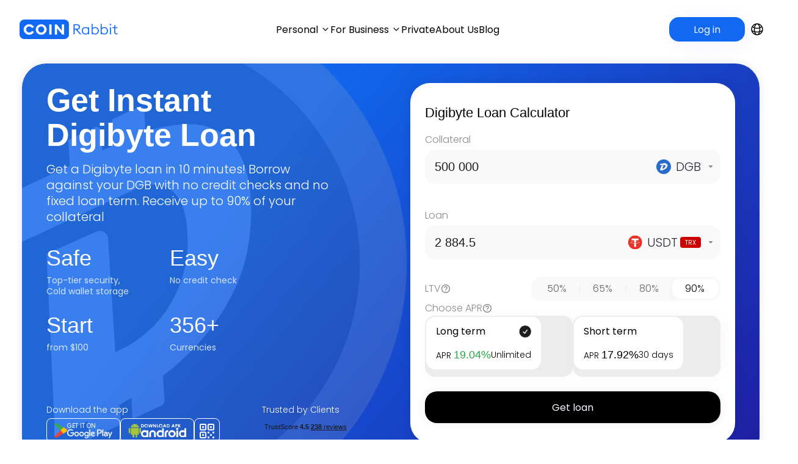

--- FILE ---
content_type: text/html; charset=utf-8
request_url: https://coinrabbit.io/loans/dgb/
body_size: 66150
content:
<!DOCTYPE html><html lang="en"><head><meta charSet="utf-8"/><title>Digibyte Loan | Get An Instant DGB Loan on CoinRabbit</title><meta name="description" content="Get a Digibyte loan in 10 minutes! Borrow against your DGB with no credit checks and no fixed loan term. Receive up to 90% of your collateral"/><link href="https://coinrabbit.io/loans/dgb/" rel="canonical"/><meta name="google-site-verification" content="2CE2e5_0HbXwKdDN7QrroUE60ShFwPgm-VvzFe9cQzw"/><meta property="og:type" content="website"/><meta property="og:url" content="https://coinrabbit.io/loans/dgb/"/><meta property="og:title" content="Digibyte Loan | Get An Instant DGB Loan on CoinRabbit"/><meta property="og:description" content="Get a Digibyte loan in 10 minutes! Borrow against your DGB with no credit checks and no fixed loan term. Receive up to 90% of your collateral"/><meta property="og:site_name" content="CoinRabbit"/><meta property="og:image" content="https://coinrabbit.io/assets/share-img/share-img.png"/><meta name="twitter:card" content="summary_large_image"/><meta name="twitter:site" content="@CoinRabbit_io"/><meta name="twitter:creator" content="@CoinRabbit_io"/><meta name="twitter:title" content="Digibyte Loan | Get An Instant DGB Loan on CoinRabbit"/><meta name="twitter:description" content="Get a Digibyte loan in 10 minutes! Borrow against your DGB with no credit checks and no fixed loan term. Receive up to 90% of your collateral"/><meta name="twitter:image" content="https://coinrabbit.io/assets/share-img/share-img.png"/><meta name="facebook-domain-verification" content="1rgtc7hy067ntg3uvbtb0gvnbzvwce"/><meta name="msapplication-TileColor" content="#da532c"/><meta name="theme-color" content="#ffffff"/><meta name="viewport" content="width=device-width, initial-scale=1, maximum-scale=1"/><link rel="preload" href="/fonts/inter-500-latin.01.woff2" as="font" type="font/woff2" crossorigin="anonymous"/><link rel="preload" href="/fonts/inter-400-latin.woff2" as="font" type="font/woff2" crossorigin="anonymous"/><link rel="preload" href="/fonts/inter-700-latin.woff2" as="font" type="font/woff2" crossorigin="anonymous"/><link rel="preload" href="/fonts/poppins-400-latin.woff2" as="font" type="font/woff2" crossorigin="anonymous"/><link rel="preload" href="/fonts/poppins-600-latin.woff2" as="font" type="font/woff2" crossorigin="anonymous"/><link rel="preload" href="/fonts/poppins-700-latin.woff2" as="font" type="font/woff2" crossorigin="anonymous"/><link rel="apple-touch-icon" sizes="180x180" href="/apple-touch-icon.png"/><link rel="icon" type="image/png" sizes="32x32" href="/favicon-32x32.png"/><link rel="icon" type="image/png" sizes="16x16" href="/favicon-16x16.png"/><link rel="manifest" href="/site.webmanifest"/><link rel="alternate" hrefLang="en" href="https://coinrabbit.io/loans/dgb/"/><link rel="alternate" hrefLang="es" href="https://coinrabbit.io/es/loans/dgb/"/><link rel="alternate" hrefLang="de" href="https://coinrabbit.io/de/loans/dgb/"/><link rel="alternate" hrefLang="pt" href="https://coinrabbit.io/pt/loans/dgb/"/><link rel="alternate" hrefLang="fr" href="https://coinrabbit.io/fr/loans/dgb/"/><link rel="alternate" hrefLang="it" href="https://coinrabbit.io/it/loans/dgb/"/><link rel="alternate" hrefLang="x-default" href="https://coinrabbit.io/loans/dgb/"/><script type="application/ld+json">{"@context":"http://schema.org","@type":"WebPage","headline":"Digibyte Loan | Get An Instant DGB Loan on CoinRabbit","name":"Digibyte Loan | Get An Instant DGB Loan on CoinRabbit","mainEntity":"https://coinrabbit.io/loans/dgb/","url":"https://coinrabbit.io/loans/dgb/","description":"Get a Digibyte loan in 10 minutes! Borrow against your DGB with no credit checks and no fixed loan term. Receive up to 90% of your collateral","about":"Get a Digibyte loan in 10 minutes! Borrow against your DGB with no credit checks and no fixed loan term. Receive up to 90% of your collateral","image":"https://coinrabbit.io/assets/share-img/share-img.png","publisher":{"@type":"Organization","name":"CoinRabbit","logo":{"@type":"ImageObject","url":"https://coinrabbit.io/assets/logo/logotype-normal.svg","height":"60","width":"400"}},"sameAs":["https://twitter.com/CoinRabbit_io","https://t.me/+vKoWSNIXLbZmZTQy","https://www.reddit.com/user/Coin_Rabbit/posts/","https://www.trustpilot.com/review/coinrabbit.io"]}</script><script type="application/ld+json">{"@context":"https://schema.org/","@type":"Product","name":"DGB Loan | Instant dgb Loans | APR 14%","image":"https://coinrabbit.io/assets/share-img/share-img.png","description":"Get a Digibyte loan in 10 minutes! Borrow against your DGB with no credit checks and no fixed loan term. Receive up to 90% of your collateral","sku":22,"brand":{"@type":"Brand","name":"CoinRabbit"},"aggregateRating":{"@type":"AggregateRating","ratingValue":"4.7","reviewCount":"42","worstRating":"1","bestRating":"5"}}</script><script type="application/ld+json">{"@context":"https://schema.org","@type":"FAQPage","mainEntity":[{"@type":"Question","name":"coin_277","acceptedAnswer":{"@type":"Answer","text":"coin_278"}},{"@type":"Question","name":"coin_279","acceptedAnswer":{"@type":"Answer","text":"coin_280"}},{"@type":"Question","name":"coin_281","acceptedAnswer":{"@type":"Answer","text":"coin_282"}},{"@type":"Question","name":"coin_283","acceptedAnswer":{"@type":"Answer","text":"coin_284"}}]}</script><meta name="next-head-count" content="41"/><script src="https://telegram.org/js/telegram-web-app.js" async=""></script><script>(function(w,d,s,l,i){w[l]=w[l]||[];w[l].push({'gtm.start':
                new Date().getTime(),event:'gtm.js'});var f=d.getElementsByTagName(s)[0],
                j=d.createElement(s),dl=l!='dataLayer'?'&l='+l:'';j.async=true;j.src=
                'https://www.googletagmanager.com/gtm.js?id='+i+dl;f.parentNode.insertBefore(j,f);
                })(window,document,'script','dataLayer','GTM-WZ4J77B');</script><script type="text/javascript" src="//widget.trustpilot.com/bootstrap/v5/tp.widget.bootstrap.min.js" async=""></script><link rel="preload" href="https://coinrabbit.io/_next/static/css/8f9ea906758701b7.css" as="style"/><link rel="stylesheet" href="https://coinrabbit.io/_next/static/css/8f9ea906758701b7.css" data-n-g=""/><link rel="preload" href="https://coinrabbit.io/_next/static/css/47f75db331682e1c.css" as="style"/><link rel="stylesheet" href="https://coinrabbit.io/_next/static/css/47f75db331682e1c.css" data-n-p=""/><link rel="preload" href="https://coinrabbit.io/_next/static/css/c01b68b51b1b0c1a.css" as="style"/><link rel="stylesheet" href="https://coinrabbit.io/_next/static/css/c01b68b51b1b0c1a.css" data-n-p=""/><link rel="preload" href="https://coinrabbit.io/_next/static/css/ac7b3942467a6233.css" as="style"/><link rel="stylesheet" href="https://coinrabbit.io/_next/static/css/ac7b3942467a6233.css"/><noscript data-n-css=""></noscript><script defer="" nomodule="" src="https://coinrabbit.io/_next/static/chunks/polyfills-c67a75d1b6f99dc8.js"></script><script defer="" src="https://coinrabbit.io/_next/static/chunks/8440.488940e6c078c807.js"></script><script defer="" src="https://coinrabbit.io/_next/static/chunks/805.1108143973cf71ac.js"></script><script src="https://coinrabbit.io/_next/static/chunks/webpack-c538e5870bfc43c3.js" defer=""></script><script src="https://coinrabbit.io/_next/static/chunks/framework-4e3aabe749d36ff3.js" defer=""></script><script src="https://coinrabbit.io/_next/static/chunks/main-100b44d5731b7190.js" defer=""></script><script src="https://coinrabbit.io/_next/static/chunks/pages/_app-5df8d1ff3b3a0ffc.js" defer=""></script><script src="https://coinrabbit.io/_next/static/chunks/9361-96f88cc3bff13b44.js" defer=""></script><script src="https://coinrabbit.io/_next/static/chunks/3042-284ecfad4cd21142.js" defer=""></script><script src="https://coinrabbit.io/_next/static/chunks/2750-793d9f9a5108d58f.js" defer=""></script><script src="https://coinrabbit.io/_next/static/chunks/7426-cd952b55556086db.js" defer=""></script><script src="https://coinrabbit.io/_next/static/chunks/1546-c82e6fa3b85f2f2b.js" defer=""></script><script src="https://coinrabbit.io/_next/static/chunks/1139-e7e8ad3e387886ad.js" defer=""></script><script src="https://coinrabbit.io/_next/static/chunks/7491-401e3e6d340bfaa3.js" defer=""></script><script src="https://coinrabbit.io/_next/static/chunks/2005-7b8a9fa476d373ef.js" defer=""></script><script src="https://coinrabbit.io/_next/static/chunks/3681-9018e42a1be4c475.js" defer=""></script><script src="https://coinrabbit.io/_next/static/chunks/pages/loans/%5Bcoin%5D-fcad8618455269cd.js" defer=""></script><script src="https://coinrabbit.io/_next/static/9jEyOhiW08UMwhW4P-T6e/_buildManifest.js" defer=""></script><script src="https://coinrabbit.io/_next/static/9jEyOhiW08UMwhW4P-T6e/_ssgManifest.js" defer=""></script></head><body><noscript><iframe src="https://www.googletagmanager.com/ns.html?id=GTM-WZ4J77B" height="0" width="0" style="display:none;visibility:hidden"></iframe></noscript><div id="__next"><header class="styles_header__YM3lg styles_header-visible__bLFa9"><div class="styles_container__3_dHY"><div><div class="styles_logo__HKzVq"><span style="box-sizing:border-box;display:inline-block;overflow:hidden;width:initial;height:initial;background:none;opacity:1;border:0;margin:0;padding:0;position:relative;max-width:100%"><span style="box-sizing:border-box;display:block;width:initial;height:initial;background:none;opacity:1;border:0;margin:0;padding:0;max-width:100%"><img style="display:block;max-width:100%;width:initial;height:initial;background:none;opacity:1;border:0;margin:0;padding:0" alt="" aria-hidden="true" src="data:image/svg+xml,%3csvg%20xmlns=%27http://www.w3.org/2000/svg%27%20version=%271.1%27%20width=%27121%27%20height=%2724%27/%3e"/></span><img alt="CoinRabbit logo" src="[data-uri]" decoding="async" data-nimg="intrinsic" style="position:absolute;top:0;left:0;bottom:0;right:0;box-sizing:border-box;padding:0;border:none;margin:auto;display:block;width:0;height:0;min-width:100%;max-width:100%;min-height:100%;max-height:100%"/></span></div></div><nav class="styles_menu__4A7x5"><ul class="styles_nav-list__qYthh"><li class="styles_nav-list__item__2kM_i"><span class="styles_title__B7Ep_">Personal</span><div class="styles_nav-list__item-chevron__ROBe0" width="16" height="10"></div><ul class="styles_dropdown__jjcci"><li><div width="24" height="24"></div><span class="styles_dropdown__title__KS4hb">Crypto Loans</span><span class="styles_dropdown__description__a1oIL">Borrow instantly without selling your crypto.</span></li><li><div width="24" height="24"></div><span class="styles_dropdown__title__KS4hb">Crypto Wallet</span><span class="styles_dropdown__description__a1oIL">All your assets in one place, safe and simple.</span></li><li><div width="24" height="24"></div><span class="styles_dropdown__title__KS4hb">Earn Interest</span><span class="styles_dropdown__description__a1oIL">Grow your portfolio with competitive rates and flexible payouts.</span></li><li><div class="styles_itemIcon__dmyht" width="24" height="24"></div><span class="styles_dropdown__title__KS4hb">Exchange Crypto</span><span class="styles_dropdown__description__a1oIL">Trade over 270 digital assets at the best rates.</span></li></ul></li><li class="styles_nav-list__item__2kM_i"><span class="styles_title__B7Ep_">For Business</span><div class="styles_nav-list__item-chevron__ROBe0" width="16" height="10"></div><ul class="styles_dropdown__jjcci styles_dropdown--two-items__Rr0sk"><li><div class="styles_itemIcon__dmyht" width="24" height="24"></div><span class="styles_dropdown__title__KS4hb styles_api-title__KpHvF">API integration</span><span class="styles_dropdown__description__a1oIL">Generate new revenue stream<br/>in 2 weeks by embedding our API.</span></li><li><div class="styles_itemIcon__dmyht" width="24" height="24"></div><span class="styles_dropdown__title__KS4hb">Referral Program</span><span class="styles_dropdown__description__a1oIL">Earn passive income by connecting your audience to our services.</span></li></ul></li><li class="styles_nav-list__item__2kM_i"><span class="styles_title__B7Ep_"><a href="/private-clients/">Private</a></span></li><li class="styles_nav-list__item__2kM_i"><span class="styles_title__B7Ep_"><a href="/about/">About Us</a></span></li><li class="styles_nav-list__item__2kM_i"><span class="styles_title__B7Ep_"><a href="/blog/">Blog</a></span></li></ul></nav><div class="styles_buttons__15yMk"><button class="styles_i18n__eo8Zf"><div class="styles_localeIcon__89WTG"></div><ul class="styles_i18nGroup__7Jo2a"><li><span>Deutsch</span></li><li><span>English</span><div class="styles_checkIcon__Krug_"></div></li><li><span>Español</span></li><li><span>Français</span></li><li><span>Italiana</span></li><li><span>Português</span></li></ul></button></div><button class="styles_menu-toggle-button__zOGe5 styles_secondary__94CUj"><div class="styles_menu-toggle-button__line__PJNRN"></div><div class="styles_menu-toggle-button__line__PJNRN"></div><div class="styles_menu-toggle-button__line__PJNRN"></div></button></div></header><div class="styles_mobile-menu__l0OIg"><div class="styles_mobile-menu__content___0FOx"><div class="styles_mobile-menu__content-wrapper__bSQQk"><div class="styles_header-wrapper__7LDyn"><div><div class="styles_logo__HKzVq"><span style="box-sizing:border-box;display:inline-block;overflow:hidden;width:initial;height:initial;background:none;opacity:1;border:0;margin:0;padding:0;position:relative;max-width:100%"><span style="box-sizing:border-box;display:block;width:initial;height:initial;background:none;opacity:1;border:0;margin:0;padding:0;max-width:100%"><img style="display:block;max-width:100%;width:initial;height:initial;background:none;opacity:1;border:0;margin:0;padding:0" alt="" aria-hidden="true" src="data:image/svg+xml,%3csvg%20xmlns=%27http://www.w3.org/2000/svg%27%20version=%271.1%27%20width=%27121%27%20height=%2724%27/%3e"/></span><img src="[data-uri]" decoding="async" data-nimg="intrinsic" style="position:absolute;top:0;left:0;bottom:0;right:0;box-sizing:border-box;padding:0;border:none;margin:auto;display:block;width:0;height:0;min-width:100%;max-width:100%;min-height:100%;max-height:100%"/></span></div></div><button class="styles_menu-toggle-button__zOGe5"><div class="styles_menu-toggle-button__line__PJNRN"></div><div class="styles_menu-toggle-button__line__PJNRN"></div><div class="styles_menu-toggle-button__line__PJNRN"></div></button></div><nav class="styles_nav__9N4rt"><ul class="styles_nav-list__qYthh"><li class="styles_nav-list__item__2kM_i"><div class="styles_nav-item-header__pyREg"><span class="styles_nav-item-text__eAsHl">Personal</span><div class="styles_nav-item-chevron__x51nq" width="20" height="20"></div></div><ul class="styles_nav-item-items__v_eiy"><li><div width="24" height="24"></div><span class="">Crypto Loans</span></li><li><div width="24" height="24"></div><span class="">Crypto Wallet</span></li><li><div width="24" height="24"></div><span class="">Earn Interest</span></li><li><div class="styles_itemIcon__dmyht" width="24" height="24"></div><span class="">Exchange Crypto</span></li></ul></li><li class="styles_nav-list__item__2kM_i"><div class="styles_nav-item-header__pyREg"><span class="styles_nav-item-text__eAsHl">For Business</span><div class="styles_nav-item-chevron__x51nq" width="20" height="20"></div></div><ul class="styles_nav-item-items__v_eiy"><li><div class="styles_itemIcon__dmyht" width="24" height="24"></div><span class="styles_api-title__KpHvF">API integration</span></li><li><div class="styles_itemIcon__dmyht" width="24" height="24"></div><span class="">Referral Program</span></li></ul></li><li class="styles_nav-list__item__2kM_i"><div class="styles_nav-item-header__pyREg"><span class="styles_nav-item-text__eAsHl">Private</span></div></li><li class="styles_nav-list__item__2kM_i"><div class="styles_nav-item-header__pyREg"><span class="styles_nav-item-text__eAsHl">About Us</span></div></li><li class="styles_nav-list__item__2kM_i"><div class="styles_nav-item-header__pyREg"><span class="styles_nav-item-text__eAsHl">Blog</span></div></li></ul></nav><div class="styles_locale__jyljA"><button class="styles_i18n__eo8Zf"><div class="styles_localeIcon__89WTG"></div><ul class="styles_i18nGroup__7Jo2a"><li><span>Deutsch</span></li><li><span>English</span><div class="styles_checkIcon__Krug_"></div></li><li><span>Español</span></li><li><span>Français</span></li><li><span>Italiana</span></li><li><span>Português</span></li></ul></button></div><a href="https://play.google.com/store/apps/details?id=com.coinrabbit" target="_blank" rel="noreferrer" class="styles_btn__download__G0uVA styles_btn__download_app__a3vk3"><span style="box-sizing:border-box;display:inline-block;overflow:hidden;width:initial;height:initial;background:none;opacity:1;border:0;margin:0;padding:0;position:relative;max-width:100%"><span style="box-sizing:border-box;display:block;width:initial;height:initial;background:none;opacity:1;border:0;margin:0;padding:0;max-width:100%"><img style="display:block;max-width:100%;width:initial;height:initial;background:none;opacity:1;border:0;margin:0;padding:0" alt="" aria-hidden="true" src="data:image/svg+xml,%3csvg%20xmlns=%27http://www.w3.org/2000/svg%27%20version=%271.1%27%20width=%2724%27%20height=%2724%27/%3e"/></span><img src="[data-uri]" decoding="async" data-nimg="intrinsic" style="position:absolute;top:0;left:0;bottom:0;right:0;box-sizing:border-box;padding:0;border:none;margin:auto;display:block;width:0;height:0;min-width:100%;max-width:100%;min-height:100%;max-height:100%"/></span><span>Download App</span><span style="box-sizing:border-box;display:inline-block;overflow:hidden;width:initial;height:initial;background:none;opacity:1;border:0;margin:0;padding:0;position:relative;max-width:100%"><span style="box-sizing:border-box;display:block;width:initial;height:initial;background:none;opacity:1;border:0;margin:0;padding:0;max-width:100%"><img style="display:block;max-width:100%;width:initial;height:initial;background:none;opacity:1;border:0;margin:0;padding:0" alt="" aria-hidden="true" src="data:image/svg+xml,%3csvg%20xmlns=%27http://www.w3.org/2000/svg%27%20version=%271.1%27%20width=%2720%27%20height=%2720%27/%3e"/></span><img src="[data-uri]" decoding="async" data-nimg="intrinsic" style="position:absolute;top:0;left:0;bottom:0;right:0;box-sizing:border-box;padding:0;border:none;margin:auto;display:block;width:0;height:0;min-width:100%;max-width:100%;min-height:100%;max-height:100%"/></span></a><button class="styles_btn__download__G0uVA"><span style="box-sizing:border-box;display:inline-block;overflow:hidden;width:initial;height:initial;background:none;opacity:1;border:0;margin:0;padding:0;position:relative;max-width:100%"><span style="box-sizing:border-box;display:block;width:initial;height:initial;background:none;opacity:1;border:0;margin:0;padding:0;max-width:100%"><img style="display:block;max-width:100%;width:initial;height:initial;background:none;opacity:1;border:0;margin:0;padding:0" alt="" aria-hidden="true" src="data:image/svg+xml,%3csvg%20xmlns=%27http://www.w3.org/2000/svg%27%20version=%271.1%27%20width=%2724%27%20height=%2724%27/%3e"/></span><img src="[data-uri]" decoding="async" data-nimg="intrinsic" style="position:absolute;top:0;left:0;bottom:0;right:0;box-sizing:border-box;padding:0;border:none;margin:auto;display:block;width:0;height:0;min-width:100%;max-width:100%;min-height:100%;max-height:100%"/></span><span>Install APK</span><span style="box-sizing:border-box;display:inline-block;overflow:hidden;width:initial;height:initial;background:none;opacity:1;border:0;margin:0;padding:0;position:relative;max-width:100%"><span style="box-sizing:border-box;display:block;width:initial;height:initial;background:none;opacity:1;border:0;margin:0;padding:0;max-width:100%"><img style="display:block;max-width:100%;width:initial;height:initial;background:none;opacity:1;border:0;margin:0;padding:0" alt="" aria-hidden="true" src="data:image/svg+xml,%3csvg%20xmlns=%27http://www.w3.org/2000/svg%27%20version=%271.1%27%20width=%2720%27%20height=%2720%27/%3e"/></span><img src="[data-uri]" decoding="async" data-nimg="intrinsic" style="position:absolute;top:0;left:0;bottom:0;right:0;box-sizing:border-box;padding:0;border:none;margin:auto;display:block;width:0;height:0;min-width:100%;max-width:100%;min-height:100%;max-height:100%"/></span></button><div class="styles_buttons__15yMk"></div></div></div></div><div style="position:relative;overflow:visible"><div><section><div id="main-block" class="styles_main-block__zzm1u"><div class="styles_main-block__background__7yKnM"><img width="1200" height="1200" src="/assets/coin-pages/backgrounds/dgb.svg" alt="coin-page-icon"/></div><div class="container styles_main-block__wrapper__mKR3k"><div class="styles_description-header__tablet___66sg"><p class="styles_subtitle__uBRma"><span><span class="undefined">Get Instant</span><br /><span class="undefined">Digibyte</span> Loan</span></p><div class="styles_subtitle-text__QHgrm"><p>Get a Digibyte loan in 10 minutes! Borrow against your DGB with no credit checks and no fixed loan term. Receive up to 90% of your collateral</p></div></div><div class="styles_description__641oR"><div class="styles_description-header__wWiML"><h1 class="styles_subtitle__uBRma"><span><span class="undefined">Get Instant</span><br /><span class="undefined">Digibyte</span> Loan</span></h1><div class="styles_subtitle-text__QHgrm"><p>Get a Digibyte loan in 10 minutes! Borrow against your DGB with no credit checks and no fixed loan term. Receive up to 90% of your collateral</p></div></div><div class="styles_advantages__81NZZ"><div class="styles_advantages-item__qEgi3"><p class="styles_advantages-main__L3aZ_">Safe</p><p class="styles_advantages-text__dLQho"><span class="styles_nowrap__LmD1P">Top-tier security<!-- -->,</span><span>Cold wallet storage</span></p></div><div class="styles_advantages-item__qEgi3"><p class="styles_advantages-main__L3aZ_">Easy</p><p class="styles_advantages-text__dLQho"><span>No credit check</span></p></div><div class="styles_advantages-item__qEgi3"><p class="styles_advantages-main__L3aZ_">Start</p><p class="styles_advantages-text__dLQho">from<!-- --> $100</p></div><div class="styles_advantages-item__qEgi3"><p class="styles_advantages-main__L3aZ_"></p><p class="styles_advantages-text__dLQho">Currencies</p></div></div><div class="styles_socials__qnzXd"><div><p class="styles_partner-title___XIWK">Download the app</p><section class="styles_container__cCp2q"><a href="https://play.google.com/store/apps/details?id=com.coinrabbit" target="_blank" rel="noreferrer" class="styles_btn__U0lms styles_btn__download__G_xxN"><div class="styles_icon__xVuNO"><span style="box-sizing:border-box;display:inline-block;overflow:hidden;width:initial;height:initial;background:none;opacity:1;border:0;margin:0;padding:0;position:relative;max-width:100%"><span style="box-sizing:border-box;display:block;width:initial;height:initial;background:none;opacity:1;border:0;margin:0;padding:0;max-width:100%"><img style="display:block;max-width:100%;width:initial;height:initial;background:none;opacity:1;border:0;margin:0;padding:0" alt="" aria-hidden="true" src="data:image/svg+xml,%3csvg%20xmlns=%27http://www.w3.org/2000/svg%27%20version=%271.1%27%20width=%2721%27%20height=%2724%27/%3e"/></span><img alt="store icon" src="[data-uri]" decoding="async" data-nimg="intrinsic" style="position:absolute;top:0;left:0;bottom:0;right:0;box-sizing:border-box;padding:0;border:none;margin:auto;display:block;width:0;height:0;min-width:100%;max-width:100%;min-height:100%;max-height:100%"/></span></div><div class="styles_btn__download-text__TvEkL"><span class="styles_text__uppercase__J2PJ1">Get it on</span><div class="styles_icon__xVuNO" style="height:15px;width:74px"><span style="box-sizing:border-box;display:inline-block;overflow:hidden;width:initial;height:initial;background:none;opacity:1;border:0;margin:0;padding:0;position:relative;max-width:100%"><span style="box-sizing:border-box;display:block;width:initial;height:initial;background:none;opacity:1;border:0;margin:0;padding:0;max-width:100%"><img style="display:block;max-width:100%;width:initial;height:initial;background:none;opacity:1;border:0;margin:0;padding:0" alt="" aria-hidden="true" src="data:image/svg+xml,%3csvg%20xmlns=%27http://www.w3.org/2000/svg%27%20version=%271.1%27%20width=%2774%27%20height=%2715%27/%3e"/></span><img alt="google play icon" src="[data-uri]" decoding="async" data-nimg="intrinsic" style="position:absolute;top:0;left:0;bottom:0;right:0;box-sizing:border-box;padding:0;border:none;margin:auto;display:block;width:0;height:0;min-width:100%;max-width:100%;min-height:100%;max-height:100%"/></span></div></div></a><button class="styles_btn__U0lms styles_btn__download__G_xxN"><div class="styles_icon__xVuNO"><span style="box-sizing:border-box;display:inline-block;overflow:hidden;width:initial;height:initial;background:none;opacity:1;border:0;margin:0;padding:0;position:relative;max-width:100%"><span style="box-sizing:border-box;display:block;width:initial;height:initial;background:none;opacity:1;border:0;margin:0;padding:0;max-width:100%"><img style="display:block;max-width:100%;width:initial;height:initial;background:none;opacity:1;border:0;margin:0;padding:0" alt="" aria-hidden="true" src="data:image/svg+xml,%3csvg%20xmlns=%27http://www.w3.org/2000/svg%27%20version=%271.1%27%20width=%2721%27%20height=%2724%27/%3e"/></span><img alt="android icon" src="[data-uri]" decoding="async" data-nimg="intrinsic" style="position:absolute;top:0;left:0;bottom:0;right:0;box-sizing:border-box;padding:0;border:none;margin:auto;display:block;width:0;height:0;min-width:100%;max-width:100%;min-height:100%;max-height:100%"/></span></div><div class="styles_btn__download-text__TvEkL"><div class="styles_icon__xVuNO"><span style="box-sizing:border-box;display:inline-block;overflow:hidden;width:initial;height:initial;background:none;opacity:1;border:0;margin:0;padding:0;position:relative;max-width:100%"><span style="box-sizing:border-box;display:block;width:initial;height:initial;background:none;opacity:1;border:0;margin:0;padding:0;max-width:100%"><img style="display:block;max-width:100%;width:initial;height:initial;background:none;opacity:1;border:0;margin:0;padding:0" alt="" aria-hidden="true" src="data:image/svg+xml,%3csvg%20xmlns=%27http://www.w3.org/2000/svg%27%20version=%271.1%27%20width=%2765%27%20height=%276%27/%3e"/></span><img alt="download apk logo icon" src="[data-uri]" decoding="async" data-nimg="intrinsic" style="position:absolute;top:0;left:0;bottom:0;right:0;box-sizing:border-box;padding:0;border:none;margin:auto;display:block;width:0;height:0;min-width:100%;max-width:100%;min-height:100%;max-height:100%"/></span></div><div class="styles_icon__xVuNO" style="width:74px;height:16px"><span style="box-sizing:border-box;display:inline-block;overflow:hidden;width:initial;height:initial;background:none;opacity:1;border:0;margin:0;padding:0;position:relative;max-width:100%"><span style="box-sizing:border-box;display:block;width:initial;height:initial;background:none;opacity:1;border:0;margin:0;padding:0;max-width:100%"><img style="display:block;max-width:100%;width:initial;height:initial;background:none;opacity:1;border:0;margin:0;padding:0" alt="" aria-hidden="true" src="data:image/svg+xml,%3csvg%20xmlns=%27http://www.w3.org/2000/svg%27%20version=%271.1%27%20width=%2774%27%20height=%2716%27/%3e"/></span><img alt="download apk icon" src="[data-uri]" decoding="async" data-nimg="intrinsic" style="position:absolute;top:0;left:0;bottom:0;right:0;box-sizing:border-box;padding:0;border:none;margin:auto;display:block;width:0;height:0;min-width:100%;max-width:100%;min-height:100%;max-height:100%"/></span></div></div><small class="styles_error__Z_PMi"></small></button><button class="styles_btn__U0lms styles_btn__qr__wu0FK styles_hasTooltip__UnPpX styles_desktop-only__IOnpL"><span style="box-sizing:border-box;display:inline-block;overflow:hidden;width:initial;height:initial;background:none;opacity:1;border:0;margin:0;padding:0;position:relative;max-width:100%"><span style="box-sizing:border-box;display:block;width:initial;height:initial;background:none;opacity:1;border:0;margin:0;padding:0;max-width:100%"><img style="display:block;max-width:100%;width:initial;height:initial;background:none;opacity:1;border:0;margin:0;padding:0" alt="" aria-hidden="true" src="data:image/svg+xml,%3csvg%20xmlns=%27http://www.w3.org/2000/svg%27%20version=%271.1%27%20width=%2732%27%20height=%2732%27/%3e"/></span><img alt="qr icon" src="[data-uri]" decoding="async" data-nimg="intrinsic" style="position:absolute;top:0;left:0;bottom:0;right:0;box-sizing:border-box;padding:0;border:none;margin:auto;display:block;width:0;height:0;min-width:100%;max-width:100%;min-height:100%;max-height:100%"/></span></button></section></div><div><p class="styles_partner-title___XIWK styles_desktop-only__yeDG8">Trusted by Clients</p><p class="styles_trustpilot__5xb7A"><div id="trustpilot-target"></div></p></div></div></div><div class="styles_calculator__pEDzS"><div class="styles_container__dYOdD"><div class="styles_content__Su7dJ"><h2 class="styles_title__cf6s6">Digibyte Loan Calculator</h2><div class="styles_inputs__jttzK"><div class="styles_changeCoinFrom__mbkCl styles_input-from__gTW0Z"><label class="styles_name__wJiEN" for="collateral">Collateral<!-- --> </label><div class="styles_inputBox__kaxWc styles_wrapper___nuim"><input autoComplete="off" class="styles_inputField__PSpqB styles_secondary__input__xEADz" id="collateral" inputMode="decimal" value="0.1"/><div class="styles_openListButton__E1lvr styles_secondary__code__BW72Q"></div></div></div><div class="styles_changeCoinFrom__mbkCl styles_input-to__9m_hb"><label class="styles_name__wJiEN" for="loan">Loan<!-- --> </label><div class="styles_inputBox__kaxWc styles_wrapper___nuim"><input autoComplete="off" class="styles_inputField__PSpqB styles_secondary__input__xEADz" id="loan" inputMode="decimal" value=""/><img src="[data-uri]" class="styles_loader__N5lN3" alt="loading"/><div class="styles_openListButton__E1lvr styles_secondary__code__BW72Q"></div></div></div></div></div><section class="styles_container__PMeUn"><div class="styles_item__Azg0u"><div class="styles_item-name__Qo8IB"><p>LTV</p><div class="styles_noticeWrapper__DLuFY styles_secondary__7aeuJ"><div class="styles_notice__BXCQ3"><div class="styles_notice_img__Na94U styles_notice_img_big__iddwp"><div class="styles_secondary__icon__JtPA3"></div></div><div class="styles_box__OLrwI" style="left:-21px;top:-8px;width:320px;height:fit-content;transform-origin:24px 100%"><p class="styles_noticeText__SKXZe"><span><span style="color:#1d1d1d">The loan-to-value ratio</span> is the related difference between the loan amount and the current market value of the collateral. The higher the LTV, the more loan funds you will receive, but at the same time the margin call will be higher</span></p><div class="styles_arrow__bhbQ4" style="left:24px"></div></div></div></div></div><div class="styles_item-options__bUBbj"></div></div><div class="styles_item__Azg0u styles_column__CEjXs"><div class="styles_item-name__Qo8IB"><p>Choose APR</p><div class="styles_noticeWrapper__DLuFY styles_secondary__7aeuJ"><div class="styles_notice__BXCQ3"><div class="styles_notice_img__Na94U styles_notice_img_big__iddwp"><div class="styles_secondary__icon__JtPA3"></div></div><div class="styles_box__OLrwI" style="left:-21px;top:-8px;width:320px;height:fit-content;transform-origin:24px 100%"><p class="styles_noticeText__SKXZe">Interest accrues monthly from loan issuance, payable upon full or partial repayment.</p><div class="styles_arrow__bhbQ4" style="left:24px"></div></div></div></div></div><div class="styles_item-value__apr__hcUIP styles_clipped__d6AdM"><div class="styles_loading__2_NdA arp-options_loading"><div class="styles_loading__block__43u4n"><div class="styles_skeleton__tcGi6 styles_loading__skeleton__AxI91"><div></div></div><div class="styles_skeleton__tcGi6 styles_loading__skeleton__AxI91"><div></div></div></div><div class="styles_loading__block__43u4n"><div class="styles_skeleton__tcGi6 styles_loading__skeleton__AxI91"><div></div></div><div class="styles_skeleton__tcGi6 styles_loading__skeleton__AxI91"><div></div></div></div></div></div></div></section><button class="styles_button__6hKMH styles_button__get-loan__swyLd" type="button" disabled="">Get Loan</button></div></div></div></div></section><div style="overflow:hidden"><div id="how-it-works" class="styles_block__xbdE6"><div class="container styles_blockWrapper__MDcsH"><div class="styles_content__P717v"><h2 class="styles_title__7BFJ7">How to borrow against Digibyte</h2><p class="styles_subheadingText__zuHgv">We make it simple to get and manage your<!-- --> <!-- -->Digibyte<!-- --> <!-- -->Loan<!-- -->.</p><div class="styles_guideListWrapper__pWoe4"><div><div class="styles_tab__xAND_ styles_tabActive__IrIto"><div class="styles_number__6_iaP styles_openedTabNumber__amndu"><span>1</span><div></div></div><div class="styles_tabContent__kuoHG"><span>Calculate your crypto loan</span><p class="styles_openedTab__haeJS">Set up your loan using DGB as collateral, then confirm it with your phone number or email, and provide the address where you&#x27;d like to receive the funds.</p></div></div><div class="styles_tab__xAND_"><div class="styles_number__6_iaP"><span>2</span><div></div></div><div class="styles_tabContent__kuoHG"><span>Get a crypto loan within minutes</span><p class="">Send us the collateral, and we’ll transfer the loan amount to your payout address with no delays or extra checks.</p></div></div><div class="styles_tab__xAND_"><div class="styles_number__6_iaP"><span>3</span><div></div></div><div class="styles_tabContent__kuoHG"><span>Start spending</span><p class="">Use your loan for as long as you need. We&#x27;ll keep you updated on the value of your Digibyte collateral over time.</p></div></div><div class="styles_tab__xAND_"><div class="styles_number__6_iaP"><span>4</span></div><div class="styles_tabContent__kuoHG"><span>Get your DGB back</span><p class="">You can repay anytime. Just pay the full repayment amount, and once we receive it, your DGB will be sent back to you.</p></div></div></div><button class="styles_button__JK1WV" type="button">Get Loan</button></div></div><div class="styles_widgetBox__Tx0Qm"><div class="tradingview-widget-container"></div></div></div></div><div class="styles_container___yUkz"><div class="styles_wrapper__CoOQA"><div class="styles_swiperWrapper__DJv2u"><div class="styles_swiperButton__vCTXq"><div></div></div><div class="styles_swiperContent__DHdh3"><h2 class="styles_title__ogi29">Digibyte Community trusts us</h2><div class="styles_slides__00gQj" style="left:calc(-0% - 0px)"><div class="styles_slide__LK2Z3"><a href="https://www.reddit.com/r/Monero/comments/ooqc4p/borrowing_xmr_at_coinrabbit/h6z923w/?utm_source=reddit&amp;utm_medium=web2x&amp;context=3" target="_blank" rel="noopener nofollow noreferrer"><div class="styles_answer__7_D9K"><img src="[data-uri]" class="styles_avatar__oqfGv" alt="Crypto loans review 1" loading="lazy" width="60" height="60"/><div class="styles_author__yWrEs"><div class="styles_name__bcUdT">Vik Sharma</div><div class="styles_position__Xfo7N">Cake Wallet CEO</div></div></div><header class="styles_header__7iQFS">Reliable, safe and fast Crypto loans</header><div class="styles_body__DgvXi">I&#x27;ve used CoinRabbit multiple times and found their service to be reliable, safe, and fast. The customer service has been spectacular as well. I would recommend this to anyone who wants a loan against their crypto.</div></a></div><div class="styles_slide__LK2Z3"><a href="https://www.g2.com/products/coinrabbit/reviews" target="_blank" rel="noopener nofollow noreferrer"><div class="styles_answer__7_D9K"><img src="[data-uri]" class="styles_avatar__oqfGv" alt="Crypto loans review 2" loading="lazy" width="60" height="60"/><div class="styles_author__yWrEs"><div class="styles_name__bcUdT">Andrew S.</div></div></div><header class="styles_header__7iQFS">Most Reliable Crypto Collateral Loan System There is</header><div class="styles_body__DgvXi">Very reasonable APR rates and no credit checks makes for an easy user experience.</div></a></div><div class="styles_slide__LK2Z3"><a href="https://twitter.com/walerikus/status/1420427814000644099?s=21" target="_blank" rel="noopener nofollow noreferrer"><div class="styles_answer__7_D9K"><img src="https://coinrabbit.io/_next/static/images/valerios-baglaridis-aefab1b7dec692c29a3493794d0d8b6f.png" class="styles_avatar__oqfGv" alt="Crypto loans review 3" loading="lazy" width="60" height="60"/><div class="styles_author__yWrEs"><div class="styles_name__bcUdT">Valerios Baglaridis</div><div class="styles_position__Xfo7N">DGB Influencer</div></div></div><header class="styles_header__7iQFS">By far the best user experience provided by CoinRabbit</header><div class="styles_body__DgvXi">CoinRabbit provides by far the best user experience, and I have tried nexo finances, celsius and various ethereum based defi protocols like MakerDAO and compound finance.</div></a></div><div class="styles_slide__LK2Z3"><a href="https://www.g2.com/products/coinrabbit/reviews" target="_blank" rel="noopener nofollow noreferrer"><div class="styles_answer__7_D9K"><img src="https://coinrabbit.io/_next/static/images/sahad-1ef6857521fd076937aa354ab3de0969.png" class="styles_avatar__oqfGv" alt="Crypto loans review 4" loading="lazy" width="60" height="60"/><div class="styles_author__yWrEs"><div class="styles_name__bcUdT">Sahad N.</div></div></div><header class="styles_header__7iQFS">Hassle free crypto loan in few steps</header><div class="styles_body__DgvXi">Simple, prompt delivery of loans without any trouble. The interface is very easy to use and gets things done. I<!-- -->&#x27;<!-- -->am a regular visitor to the website whenever I am in need. Purely trustable source of money.</div></a></div><div class="styles_slide__LK2Z3"><a href="https://twitter.com/firoorg/status/1403350419279998981?s=21" target="_blank" rel="noopener nofollow noreferrer"><div class="styles_answer__7_D9K"><img src="[data-uri]" class="styles_avatar__oqfGv" alt="Crypto loans review 5" loading="lazy" width="60" height="60"/><div class="styles_author__yWrEs"><div class="styles_name__bcUdT">Reuben</div><div class="styles_position__Xfo7N">FIRO cofounder</div></div></div><header class="styles_header__7iQFS">Seamless and quick FIRO loans without registration</header><div class="styles_body__DgvXi">Getting a stablecoin loan on CoinRabbit using FIRO is seamless and quick without requiring user registration. Its flexibility in having loans with no fixed duration are also very attractive allowing you to hodl your crypto while having USD to spend.</div></a></div><div class="styles_slide__LK2Z3"><a href="https://twitter.com/gokuafrica/status/1421938014897410048?s=21" target="_blank" rel="noopener nofollow noreferrer"><div class="styles_answer__7_D9K"><img src="[data-uri]" class="styles_avatar__oqfGv" alt="Crypto loans review 6" loading="lazy" width="60" height="60"/><div class="styles_author__yWrEs"><div class="styles_name__bcUdT">@Gokuafrika</div></div></div><header class="styles_header__7iQFS">Friendly loan terms: choose when to make payments yourself</header><div class="styles_body__DgvXi">I am still riding the wave. Too early to make any profits off my loans. The cool thing is that by putting crypto as collateral and using your friendly loan terms, I can choose when to make payments to close/partially close loans. This is awesome as this frees me a lot!</div></a></div></div><div class="styles_dotsWrapper__gby_t"><div class="styles_dotsWrapperInner__k66IB"><div class="styles_dot__QfSiZ styles_dotActive__XlKX9" style="left:0px"></div><div class="styles_dot__QfSiZ styles_dotEmpty__9RMqM"></div><div class="styles_dot__QfSiZ styles_dotEmpty__9RMqM"></div><div class="styles_dot__QfSiZ styles_dotEmpty__9RMqM"></div><div class="styles_dot__QfSiZ styles_dotEmpty__9RMqM"></div><div class="styles_dot__QfSiZ styles_dotEmpty__9RMqM"></div><div class="styles_dot__QfSiZ styles_dotEmpty__9RMqM"></div><div class="styles_dotsCage__q0z_Q"><img src="[data-uri]" height="20" width="40" alt="dot-cage-0" loading="lazy"/><img src="[data-uri]" height="20" width="40" alt="dot-cage-1" loading="lazy"/><img src="[data-uri]" height="20" width="40" alt="dot-cage-2" loading="lazy"/><img src="[data-uri]" height="20" width="40" alt="dot-cage-3" loading="lazy"/><img src="[data-uri]" height="20" width="40" alt="dot-cage-4" loading="lazy"/><img src="[data-uri]" height="20" width="40" alt="dot-cage-5" loading="lazy"/></div></div></div></div><div class="styles_swiperButton__vCTXq styles_swiperButtonNext__wiVXf"><div></div></div></div></div><div class="container styles_coinContent__MAyps"><div><h2>Why choose a DGB loan?</h2><ul><li class="styles_paragraph__fzBsT"><ul><li><b>Get liquidity without selling your DGB.</b> Use your DGB as collateral to get stablecoins, so you can access funds while keeping your Digibyte. You can get it back anytime.</li><li><b>Tax savings.</b> Using DGB as collateral can help reduce your tax burden, since you're not selling the asset.</li><li><b>Take advantage of market opportunities.</b> Want to invest in growing assets? Use a loan in stablecoins to seize market opportunities while holding your DGB.</li><li><b>Easy access.</b> Digibyte loans are simpler and faster than traditional bank loans — no paperwork, no delays.</li></ul></li></ul></div><div><h2>Why take out DGB loans on CoinRabbit?</h2><ul><li class="styles_paragraph__fzBsT"><ul><li><b>No verification.</b> Skip the lengthy verification process and get fast access to funds without unnecessary formalities.</li><li><b>Choose your stablecoin.</b> Pick from a growing selection of stablecoins that fit your loan needs.</li><li><b>Flexible loan terms.</b> Set the loan duration that works best for you — no strict deadlines or pressure.</li><li><b>Transparent repayments.</b> Understand exactly when and how to repay your loan, with simple and clear terms.</li></ul></li></ul></div></div></div><section class="styles_block__Oi0Cz" id="how-it-works"><div class="container styles_blockWrapper__0ZJGV"><div class="styles_content__EEkE5"><h2 class="styles_title__mnVnK">FAQ</h2><div class="styles_questionsList__r838T"><div class="styles_tab__Ht4mY"><div class="styles_tabHead__bfgVV"><h3>How does DGB lending work?</h3><img src="[data-uri]" alt="IconPlus" width="20" height="20" loading="lazy"/></div><div class="styles_tabContent__z91y1"><p>Simply select the amount of DGB you would like to use as collateral, and choose the currency you wish to receive your funds in. Our calculator will show you all the details, providing full transparency on the loan term.</p></div></div><div class="styles_tab__Ht4mY"><div class="styles_tabHead__bfgVV"><h3>How to take a DGB loan?</h3><img src="[data-uri]" alt="IconPlus" width="20" height="20" loading="lazy"/></div><div class="styles_tabContent__z91y1"><p>Taking a DGB loan on CoinRabbit is easy. Visit the CoinRabbit website, select DGB as your collateral and choose your preferred loan currency in the loan calculator. Then, confirm your phone number/email and provide the wallet address for receiving the funds. Send your Digibyte, get your loan, and start spending.</p></div></div><div class="styles_tab__Ht4mY"><div class="styles_tabHead__bfgVV"><h3>Are DGB loans secure on CoinRabbit?</h3><img src="[data-uri]" alt="IconPlus" width="20" height="20" loading="lazy"/></div><div class="styles_tabContent__z91y1"><p>Yes, DGB loans on CoinRabbit are secure. We implement multiple security measures to protect your funds, including our self-developed risk control system and cold wallet custody.</p></div></div><div class="styles_tab__Ht4mY"><div class="styles_tabHead__bfgVV"><h3>How much time does it take to receive a DGB loan? How soon will my collateral be returned?</h3><img src="[data-uri]" alt="IconPlus" width="20" height="20" loading="lazy"/></div><div class="styles_tabContent__z91y1"><p>Loans on CoinRabbit are processed quickly, usually within minutes. Collateral is returned right after repayment. You can repay your loan whenever it suits you — whether in a month, a year, or longer. Enjoy your funds for as long as you need them.</p></div></div></div></div><div class="styles_image__woHb_"><img src="[data-uri]" alt="how to borrow cryptocurrency" width="437" height="404" loading="lazy"/></div></div></section><div><div class="container styles_wrapper__8Yp_I"><a href="/">Main</a><span><span class="styles_arrow__GoEjW">&gt;</span><a href="/">Loans</a></span><span><span class="styles_arrow__GoEjW">&gt;</span><span>Digibyte</span></span></div></div></div></div></div><div id="floating-trustpilot" class="trustpilot-widget" style="display:none;height:0" data-locale="en-US" data-template-id="53aa8807dec7e10d38f59f32" data-businessunit-id="5fa44c2c9262500001e6a79a" data-style-height="58" data-style-width="145" data-theme="dark"><a href="https://www.trustpilot.com/review/coinrabbit.io" target="_blank" rel="noopener noreferrer"></a></div><div class="styles_footer__VTXj9"><div class="container styles_footerContainer__VsOG2"><div class="styles_rightBlock__XDldb"><div><div class="styles_copyright__OtN7v"><a href="/"><img src="[data-uri]" alt="CoinRabbit" width="123" height="25" loading="lazy"/></a><p class="styles_copyrightText__yqn5s">2026<!-- --> © Coinrabbit</p></div></div><div class="styles_column__xL3Cs"><p>Crypto Loans</p><div class="styles_innerColumn__S7r44"><a href="/loans/btc/">Bitcoin (BTC) loan</a><a href="/loans/ltc/">Litecoin (LTC) loan</a><a href="/loans/eth/">Ethereum (ETH) loan</a><a href="/coin/mog/">Mog Coin (MOG) loan</a><a href="/loans/xrp/">XRP (XRP) loan</a><a href="/loans/dash/">Dash (DASH) loan</a><a href="/loans/sol/">Solana (SOL) loan</a><a href="/loans/uni/">Uniswap (UNI) loan</a><a href="/loans/usdt/">Tether (USDT) loan</a><a href="/loans/vet/">VeChain (VET) loan</a><a href="/loans/usdc/">USD Coin (USDC) loan</a><a href="/coin/kaia/">Kaia (KAIA) loan</a><a href="/loans/ada/">Cardano (ADA) loan</a><a href="/loans/doge/">Doge (DOGE) loan</a><a href="/loans/aave/">Aave (AAVE) loan</a><a href="/">Loan Calculator</a><a href="/loans/dot/">Polkadot (DOT) loan</a></div></div><div class="styles_column__xL3Cs"><p>Crypto Wallet</p><div class="styles_innerColumn__S7r44"><a href="/wallet-coin/btc/">Bitcoin (BTC) wallet</a><a href="/wallet/dash/">Dash (DASH) wallet</a><a href="/wallet/xdc/">XinFin Network (XDC) wallet</a><a href="/wallet/usdc/">USD Coin (USDC) wallet</a><a href="/wallet/ltc/">Litecoin (LTC) wallet</a><a href="/wallet/dot/">Polkadot (DOT) wallet</a><a href="/wallet/ftm/">Fantom (FTM) wallet</a><a href="/wallet/eth/">Ethereum (ETH) wallet</a><a href="/wallet/theta/">Theta Network (THETA) wallet</a><a href="/wallet/xrp/">XRP (XRP) wallet</a><a href="/wallet/kaspa/">Kaspa (KASPA) wallet</a><a href="/wallet/hbar/">Hedera (HBAR) wallet</a><a href="/wallet/sui/">Sui (SUI) wallet</a><a href="/wallet/sol/">Solana (SOL) wallet</a><a href="/wallet/link/">Chainlink (LINK) wallet</a><a href="/wallet/">Choose your wallet</a><a href="/wallet/avax/">Avalanche (AVAX) wallet</a></div></div><div class="styles_column__xL3Cs styles_second-row-item__OXIhK"><p>Exchange Crypto</p><div class="styles_innerColumn__S7r44"><a href="/exchange/btc-ltc/">BTC to LTC</a><a href="/exchange/sol-eth/">SOL to ETH</a><a href="/exchange/btc-sol/">BTC to SOL</a><a href="/exchange/sol-btc/">SOL to BTC</a><a href="/exchange/btc-trx/">BTC to TRX</a><a href="/exchange/ltc-xmr/">LTC to XMR</a><a href="/exchange/btc-eth/">BTC to ETH</a><a href="/exchange/usdt-eth/">USDT to ETH</a><a href="/exchange/btc-usdt/">BTC to USDT</a><a href="/exchange/xmr-ltc/">XMR to LTC</a><a href="/exchange/btc-bnb/">BTC to BNB</a><a href="/exchange/xmr-eth/">XMR to ETH</a><a href="/exchange/btc-xrp/">BTC to XRP</a><a href="/exchange/xmr-usdt/">XMR to USDT</a><a href="/exchange/bnb-usdt/">BNB to USDT</a><a href="/exchange/">Choose your pair</a><a href="/exchange/eth-usdt/">ETH to USDT</a></div></div><div class="styles_column__xL3Cs"><div class="styles_socialsBox__ZU3QB"><a href="https://twitter.com/CoinRabbitLoans" title="x link" aria-label="go-to-x" rel="noopener noreferrer" target="_blank"><div class="styles_icon__FtQ5b" width="20" height="20"></div></a><a href="https://t.me/+vKoWSNIXLbZmZTQy" title="telegram link" aria-label="go-to-telegram" rel="noopener noreferrer" target="_blank"><div class="styles_icon__FtQ5b" width="20" height="20"></div></a><a href="https://www.linkedin.com/company/80426861/admin/page-posts/published/" title="linkedIn link" aria-label="go-to-linkedin" rel="noopener noreferrer" target="_blank"><div class="styles_icon__FtQ5b" width="20" height="20"></div></a><a href="https://www.youtube.com/@coinrabbit_loans" title="youtube link" aria-label="go-to-youtube" rel="noopener noreferrer" target="_blank"><div class="styles_icon__FtQ5b" width="20" height="20"></div></a></div><div class="styles_partners___eqQ0"><div><p>Company</p><div class="styles_column__xL3Cs"><a href="/terms-of-use/">Terms of Use</a><a href="/privacy-policy/">Privacy Policy</a><a href="/blog/">Blog</a></div></div><div><p>For partners</p><div class="styles_column__xL3Cs"><a href="/partners/">Partner with us</a><a href="/referral/">Referral Program</a></div></div></div></div></div></div><div class="container styles_footerContainer__VsOG2"><p class="styles_footerText__OtNjS">To the maximum extent permitted by applicable law, in no event shall the Company or its suppliers be liable for any special, incidental, indirect, or consequential damages whatsoever (including, but not limited to, damages for loss of profits, loss of data or other information), even if the Company or any supplier has been advised of the possibility of such damages and even if the remedy fails of its essential purpose.</p></div></div></div><script id="__NEXT_DATA__" type="application/json">{"props":{"pageProps":{"code":"dgb","network":"dgb","index":22},"__N_SSG":true},"page":"/loans/[coin]","query":{"coin":"dgb"},"buildId":"9jEyOhiW08UMwhW4P-T6e","assetPrefix":"https://coinrabbit.io","runtimeConfig":{"DEV":false,"API_URL":"https://api.coinrabbit.io","API_KEY":"04b6e4b9-ba09-4d0b-9b6f-13a0bc7cb348","RECAPTCHA_SITE_KEY":"6LfkEn4eAAAAAGa0mv9Uo-Yo7kZGT-8w4jwEs-0x","VIP_ACTIVATE_LINK":"https://calendly.com/vitaly-bu-coinrabbit/30min"},"isFallback":false,"dynamicIds":[78440,80805],"gsp":true,"locale":"en","locales":["en","es","de","pt","fr","it"],"defaultLocale":"en","scriptLoader":[]}</script><script>
          window.dataLayer = window.dataLayer || [];
          function gtag(){dataLayer.push(arguments);}
          gtag('js', new Date());
          gtag('config', 'UA-182666228-1');
          gtag('config', 'G-9VK8B0ZZPR');
          </script><script defer="" src="https://www.googletagmanager.com/gtag/js?id=G-9VK8B0ZZPR"></script><script defer="" src="https://www.googletagmanager.com/gtag/js?id=UA-182666228-1"></script><script defer="">
          const setAction = () => {
            function loadZendeskChat(callback) {
            const zdScript = document.createElement('script');
            zdScript.setAttribute('id','ze-snippet');
            zdScript.src = 'https://static.zdassets.com/ekr/snippet.js?key=3bbc35cf-5427-46a6-8c74-81fee0e4bb11';
            document.getElementsByTagName('body')[0].appendChild(zdScript);
            window.zdonload = setInterval(() => {
              if (window.zE && zE.activate) {
                clearInterval(window.zdonload);
                callback();
              }
            }, 50, null)
          }

          window.loadAndOpenZendeskChat = () => {
            const button = document.getElementById('zd-button');
            localStorage.setItem('ff_zd_hasOpened', 'true');
            loadZendeskChat(() => {
              button.parentNode.removeChild(button);
              zE.activate();
            });
          }
          window.loadAndOpenZendeskChat();
          if (localStorage.getItem('ff_zd_hasOpened') && window.zE) {
            loadZendeskChat(zE.activate());
          }

          window.zESettings = {
            webWidget: {
              launcher: {
                chatLabel: {
                  '*': 'Chat'
                },
                mobile: {
                  labelVisible: true
                }
              },
              color: {
                theme: '#1168F1',
                launcherText: '#FEFEFE',
                button: '#ffb94f'
              },
              chat: {
                title: {
                  '*': 'CoinRabbit Support',
                },
                concierge: {
                  avatarPath: 'https://coinrabbit.io/android-chrome-512x512.png',
                  name: 'CoinRabbit'
                },
              }
            }
          };
          
          window.removeEventListener('mousemove', setAction)
          window.removeEventListener('touchstart', setAction)
        }

        window.setActionZendesk = setAction

        window.addEventListener('mousemove', setAction)
        window.addEventListener('touchstart', setAction)
        </script></body></html>

--- FILE ---
content_type: text/css; charset=UTF-8
request_url: https://coinrabbit.io/_next/static/css/8f9ea906758701b7.css
body_size: 12454
content:
.styles_button__AioPh{width:162px;height:52px;border:none;background-color:#1168f1;box-shadow:4px 4px 35px rgba(21,17,220,.05);border-radius:16px;color:#f4f8fe;padding:0 20px;transition:.2s;white-space:nowrap;display:flex;align-items:center;justify-content:center;position:relative;font-family:Poppins,sans-serif;line-height:19px;font-size:16px;font-weight:400;transition:all .3s ease 0s}.styles_button__AioPh:hover{background-color:#064dbe}.styles_button__AioPh:active{background-color:#0046b4}.styles_button__AioPh.styles_bordered__kY7Nb{position:relative;border-radius:8px!important}.styles_button__AioPh.styles_bordered__kY7Nb:before{content:"";position:absolute;border-radius:8px;border:2px solid #1168f1;background-color:#fff;left:5px;top:5px;z-index:-1;height:100%;width:100%;transition:all .3s ease-in-out 0s}.styles_button__AioPh.styles_bordered__kY7Nb:hover{border-radius:0;background-color:#1168f1}.styles_button__AioPh.styles_bordered__kY7Nb:hover:before{left:-2px;top:-2px;opacity:0}.styles_button__AioPh.styles_withoutHoverColor__B2tKC:hover{background-color:#1168f1}.styles_button__AioPh img{position:absolute}.styles_button__AioPh.styles_hover__9U4eF:hover{opacity:.8}.styles_isLoading__WBuxu .styles_children__ZxdBw{opacity:0}.styles_disabled__Meroi{opacity:.3;cursor:default}.styles_accountBtn__I4FoC{border:none;background:#fff;box-shadow:4px 4px 35px rgba(21,17,220,.05);border-radius:16px;font-weight:500;font-size:16px;line-height:19px;color:#1168f1;display:flex;justify-content:center;position:relative;padding:0 38px;transition:.2s;align-self:flex-end}.styles_accountBtn__I4FoC .styles_children__ZxdBw{display:flex;align-items:center;justify-content:center}.styles_accountBtn__I4FoC .styles_children__ZxdBw div{height:56px;width:56px}.styles_accountBtn__I4FoC.styles_hover__9U4eF:hover{opacity:.5}@media(max-width:765px){.styles_icon__9NY_P{display:flex;width:48px;height:48px;padding:8px 10.69px 7.187px 11px;justify-content:center;align-items:center;flex-shrink:0;border-radius:38px}.styles_icon__9NY_P .styles_children__ZxdBw{min-width:22px;min-height:22px;display:flex;justify-content:center;align-items:center}}.styles_link-block__JEfUQ{width:100%;display:flex;flex-direction:column;row-gap:16px;z-index:1}.styles_link-block__button___qZTP{margin:auto;width:-moz-fit-content;width:fit-content;display:flex;justify-content:center;align-items:center;padding:14px 24px;border-radius:20px;background-color:#1d1d1d;color:#fff;font-weight:400;font-size:18px;line-height:1.33;transition:background-color .3s}.styles_link-block__button___qZTP:hover{background-color:#272727}.styles_link-block__button___qZTP:active{background-color:#3b3b3b}.styles_link-block__button___qZTP.styles_accent__bsvGX{background-color:#fff;color:#1d1d1d}.styles_link-block__button___qZTP.styles_accent__bsvGX:hover{background-color:#f2f2f2}.styles_link-block__button___qZTP.styles_accent__bsvGX:active{background-color:#dedede}@media(max-width:765px){.styles_link-block__button___qZTP{width:100%}}.styles_link-block__info___F_z9{font-weight:300;font-size:16px;line-height:1.5;letter-spacing:0;text-align:center;color:#666}.styles_link-block__info___F_z9.styles_accent__bsvGX{color:#d4d4d4}@media(max-width:765px){.styles_link-block__info___F_z9{text-align:left}}.styles_background__OuJ97{position:fixed;top:0;left:0;z-index:1000;width:100%;height:100%;background-color:rgba(39,39,39,.5);display:flex;overflow-y:scroll;overflow-x:hidden}.styles_container__07TOB{width:750px;border-radius:16px}.styles_container__07TOB,.styles_container__zEjRj{position:relative;display:flex;flex-direction:column;margin:auto;background:#fff;box-shadow:0 3px 40px rgba(0,26,67,.03)}.styles_container__zEjRj{max-width:748px;width:100%;min-height:360px;border-radius:24px;padding:36px 48px;font-family:Poppins,sans-serif;z-index:100}.styles_container__zEjRj .styles_title__gusPj{font-size:24px;font-weight:600;line-height:31px;margin-bottom:16px;color:#1d1d1d}.styles_container__zEjRj .styles_subtitle__bHwa1{min-height:44px;font-family:Poppins,sans-serif;line-height:22px;font-size:14px;color:#898989;font-weight:300}.styles_container__zEjRj .styles_comment__3vJUz{display:flex;flex-direction:row;align-items:center;gap:24px;margin-top:54px;margin-bottom:58px}.styles_container__zEjRj .styles_nav__HVd6T{display:flex;align-items:center;justify-content:space-between;align-self:flex-end;gap:48px}.styles_container__zEjRj .styles_nav__HVd6T:hover{cursor:pointer}.styles_container__zEjRj .styles_button__2YiPY{cursor:pointer;border-radius:16px;width:160px;height:50px;display:flex;flex-direction:row;justify-content:center;align-items:center;border:none;background-color:#fff}.styles_container__zEjRj .styles_buttonText__ecpvh{font-weight:500;font-size:16px;line-height:19px;color:#1168f1}.styles_container__zEjRj .styles_btn__v2EDo{position:absolute;border:none;background:none;width:14px;height:14px;top:30px;right:30px}.styles_container__zEjRj .styles_btn__v2EDo:hover{opacity:.4}@media(max-width:765px){.styles_container__zEjRj .styles_title__with-back-btn__ALeHq{padding-left:40px}}.styles_container__zEjRj .styles_back-btn__DdqZS{position:absolute;border:none;background:none;width:14px;height:14px;top:58px;left:24px}.styles_container__zEjRj .styles_back-btn__DdqZS:hover{opacity:.4}@media(max-width:765px){.styles_container__zEjRj .styles_back-btn__DdqZS{top:46px;left:26px}}.styles_container__zEjRj .styles_main__BUzla{height:100%;display:flex;flex-direction:column;justify-content:space-between}.styles_container__zEjRj.styles_dark__ghoXB{background:linear-gradient(#080410,#080410) padding-box,linear-gradient(286.17deg,#ffd37a 8.93%,#ffedd4 22.73%,#ffd37a 36.76%,#ffedd4 71.57%,#ffd37a 97.75%) border-box;border:1px solid transparent;border-radius:8px}.styles_container__zEjRj.styles_dark__ghoXB .styles_title__gusPj{color:#fff}.styles_container__zEjRj.styles_dark__ghoXB .styles_subtitle__bHwa1{color:#fff;font-family:Inter,sans-serif}@keyframes styles_fadeIn__ACV7o{0%{transform:translateY(120%)}to{transform:translateY(0)}}@keyframes styles_fadeDown__RZQp_{0%{transform:translateY(0)}to{transform:translateY(120%)}}@media(max-width:765px){.styles_container__zEjRj{width:100%;height:-moz-fit-content;height:fit-content;max-height:880px;padding:24px 16px;margin:auto 0 0;border-bottom-left-radius:0;border-bottom-right-radius:0;animation:styles_fadeIn__ACV7o .3s ease-in}.styles_closedContainer__Ah_g6{animation:styles_fadeDown__RZQp_ .3s ease-in}}.styles_arrowIcon__B6aVL,.styles_chevronIcon__tv0JK,.styles_localeIcon__89WTG{align-self:center}.styles_arrowIcon__B6aVL svg,.styles_chevronIcon__tv0JK svg,.styles_localeIcon__89WTG svg{display:flex;align-self:center}.styles_chevronIcon__tv0JK svg path,.styles_localeIcon__89WTG svg path{stroke:#000}.styles_i18n__eo8Zf{position:relative;display:flex;align-items:center;justify-content:center;background-color:transparent;height:40px;border:none;gap:8px;border-radius:12px}@media(max-width:1206px){.styles_i18n__eo8Zf{height:-moz-fit-content;height:fit-content}}.styles_i18n__eo8Zf .styles_arrowIcon__B6aVL{transform:rotate(180deg)}.styles_i18nGroup__7Jo2a{visibility:hidden;max-height:50px;opacity:0;transform:translateY(-10px);transition:all .3s ease-in-out;position:absolute;top:calc(100% + 20px);right:-24px;min-width:153px;border-radius:20px;border:.5px solid #ececec;background-color:#fff;z-index:100}.styles_i18nGroup__7Jo2a:before{content:"";position:absolute;top:-20px;right:-24px;width:100%;height:20px;background:transparent}.styles_i18nGroup__7Jo2a.styles_expanded__WpWzb{max-height:500px;opacity:1;transform:translateY(0);visibility:visible}.styles_i18nGroup__7Jo2a li{display:flex;justify-content:space-between;align-items:center;height:42px;padding:12px 13px 12px 24px;font-family:Poppins,sans-serif;font-weight:400;font-size:14px;line-height:1.2;letter-spacing:.2px;gap:10px;width:100%}.styles_i18nGroup__7Jo2a li:first-child{border-top-left-radius:20px;border-top-right-radius:20px;padding:16px 13px 12px 24px}.styles_i18nGroup__7Jo2a li:last-child{border-bottom-left-radius:20px;border-bottom-right-radius:20px;padding:12px 13px 16px 24px}.styles_i18nGroup__7Jo2a li:hover{background-color:#f9f9f9}.styles_i18n__eo8Zf .styles_checkIcon__Krug_{height:16px;align-self:flex-end}.styles_i18n__eo8Zf .styles_checkIcon__Krug_ svg path{stroke:#28a745}@media(min-width:1206px){.styles_i18n__eo8Zf:hover{background-color:#f9f9f9}}.styles_i18n__eo8Zf:hover .styles_arrowIcon__B6aVL{transform:rotate(0deg)}.styles_main__kPm_m{padding:0 8px}@media(max-width:1206px){.styles_main__kPm_m{width:100%;padding:12px 16px;color:#fff;justify-content:flex-start!important;font-weight:300;font-size:16px;line-height:1.5}.styles_main__kPm_m span{color:#000}.styles_main__kPm_m .styles_chevronIcon__tv0JK{margin-left:auto}}.styles_i18nPopup__rekV7{width:100%}.styles_i18nPopup__rekV7 li{display:flex;justify-content:space-between;padding:15px 0}.styles_i18nPopupMain__wYHPX{position:absolute;z-index:100;top:42px;left:0;height:calc(100% - 42px);background:#fff;padding:16px;display:flex;flex-direction:column;justify-content:flex-start;align-items:flex-start;gap:8px;font-weight:400;font-size:16px;line-height:1.5;color:#000;transition:transform .3s ease,visibility .3s ease;visibility:hidden;transform:translateX(100%);overflow:hidden;width:0}@media(max-width:1206px){.styles_i18nPopupMain__wYHPX{width:100%}}.styles_i18nPopupMain__wYHPX li{display:flex;width:100%;height:34px;justify-content:space-between;padding:8px 0}.styles_i18nPopupMain__wYHPX svg path{stroke:#000}.styles_i18nPopupMainHeader__fZJJY{display:flex;align-items:center;gap:8px;background-color:transparent;border:none;font-weight:400;font-size:16px;line-height:1.5;margin-bottom:12px;-webkit-tap-highlight-color:transparent}.styles_i18nPopupMainHeader__fZJJY .styles_chevronIcon__tv0JK{transform:rotate(180deg)}.styles_i18nPopupMainHeader__fZJJY p{color:#000}.styles_i18nPopupMainHeader__fZJJY:hover p{pointer-events:none}.styles_i18nPopupMain__wYHPX.styles_open__IZPqf{visibility:visible;transform:translateX(0)}.styles_dark__GKdaV .styles_chevronIcon__tv0JK svg path,.styles_dark__GKdaV .styles_localeIcon__89WTG svg path{stroke:#fff}.styles_dark__GKdaV .styles_checkIcon__Krug_ svg path{stroke:#28a745}.styles_dark__GKdaV.styles_main__kPm_m span{color:#fff}@media(min-width:1206px){.styles_dark__GKdaV.styles_main__kPm_m:hover{background-color:#403f44}}.styles_dark__GKdaV .styles_i18nGroup__7Jo2a{background-color:#403f44;border-color:#1d1d1dcc}.styles_dark__GKdaV .styles_i18nGroup__7Jo2a li span{color:#fff}.styles_dark__GKdaV .styles_i18nGroup__7Jo2a li:hover{background-color:#2f2f32}.styles_dark__GKdaV.styles_i18nPopupMain__wYHPX,.styles_dark__GKdaV.styles_i18nPopupMain__wYHPX p,.styles_dark__GKdaV.styles_i18nPopupMain__wYHPX span{color:#fff}.styles_dark__bg__YfFwo{background:#000}@media(max-width:1206px){.styles_i18n__eo8Zf .styles_i18nGroup__7Jo2a{display:none!important}}.styles_header__YM3lg{max-width:1328px;width:100%;z-index:1001;margin:12px auto;position:sticky;top:0;border-radius:40px;background-color:transparent;padding:0 20px 0 32px;font-family:Poppins,sans-serif;font-weight:400;font-size:16px;transition:all .1s ease-in-out}@media(max-width:1206px){.styles_header__YM3lg{top:0;border-radius:0;padding:0 16px;margin:0 auto}}.styles_header-visible__bLFa9{top:12px}@media(max-width:1206px){.styles_header-visible__bLFa9{top:0;border-color:transparent}}.styles_header-scrolled__K_cWs{border:1px solid #ececec;-webkit-backdrop-filter:blur(29.3999996185px);backdrop-filter:blur(29.3999996185px);box-shadow:5px 0 24px 0 #00000008;background-color:hsla(0,0%,100%,.5)}@media(max-width:1206px){.styles_header-scrolled__K_cWs{border-color:transparent!important}}.styles_header-hidden__zLHKa{transform:translateY(-100%);background-color:hsla(0,0%,100%,0);box-shadow:none}.styles_header__YM3lg .styles_container__3_dHY{height:72px;display:flex;flex-direction:row;align-items:center;justify-content:space-between;-moz-column-gap:40px;column-gap:40px}@media(max-width:1206px){.styles_header__YM3lg .styles_container__3_dHY{height:48px}}.styles_header__YM3lg .styles_container__3_dHY .styles_desktop-link___Jpen{width:-moz-fit-content;width:fit-content}.styles_header__YM3lg .styles_container__3_dHY .styles_desktop-link___Jpen a{padding:10px 22.5px;margin:unset;border-radius:16px}@media(max-width:1206px){.styles_header__YM3lg .styles_container__3_dHY .styles_desktop-link___Jpen{display:none}}.styles_header__YM3lg .styles_menu__4A7x5{display:flex;flex-direction:row;justify-content:center;align-items:center;flex:1;height:100%}@media(min-width:1206px){.styles_header__YM3lg .styles_menu__4A7x5{min-width:573px}}.styles_header__YM3lg .styles_menu__4A7x5 .styles_nav-list__qYthh{display:flex;flex-direction:row;align-items:center;-moz-column-gap:32px;column-gap:32px;height:100%;list-style:none;margin:0;padding:0}.styles_header__YM3lg .styles_menu__4A7x5 .styles_nav-list__item__2kM_i{display:flex;align-items:center;position:relative;transition:all .3s ease-in-out}.styles_header__YM3lg .styles_menu__4A7x5 .styles_nav-list__item__2kM_i:hover{cursor:pointer}.styles_header__YM3lg .styles_menu__4A7x5 .styles_nav-list__item__2kM_i:hover .styles_title__B7Ep_{color:#1168f1}.styles_header__YM3lg .styles_menu__4A7x5 .styles_nav-list__item-chevron__ROBe0{height:16px;width:16px;display:flex;align-items:center;justify-content:center;margin-left:4px}.styles_header__YM3lg .styles_menu__4A7x5 .styles_nav-list__item-chevron__ROBe0>div{height:16px;width:16px;display:flex;align-items:center;justify-content:center}.styles_header__YM3lg .styles_menu__4A7x5 .styles_nav-list__item-chevron__ROBe0 svg{height:16px;width:16px;transform:rotate(90deg);transition:transform .3s ease-in-out}.styles_header__YM3lg .styles_menu__4A7x5 .styles_nav-list__item-chevron__ROBe0 svg path{stroke:#000;transition:stroke .2s ease}.styles_header__YM3lg .styles_menu__4A7x5 .styles_nav-list__item-chevron__ROBe0.styles_expanded__eHHNa{transform:rotate(-180deg);transition:transform .3s ease-in-out}.styles_header__YM3lg .styles_menu__4A7x5 .styles_nav-list__item-chevron__ROBe0.styles_expanded__eHHNa path{stroke:#1168f1!important}@media(max-width:1206px){.styles_header__YM3lg .styles_menu__4A7x5{display:none}}.styles_header__YM3lg .styles_dropdown__jjcci{position:absolute;display:grid;top:calc(100% + 28px);left:-36px;background-color:#fff;border-radius:24px;padding:16px;grid-template-columns:repeat(2,1fr);-moz-column-gap:8px;column-gap:8px;row-gap:4px;border:1px solid #ececec;min-width:400px;z-index:1000;opacity:0;transition:all .3s ease-in-out;transform:translateY(-10px);max-height:50px;visibility:hidden;pointer-events:none}.styles_header__YM3lg .styles_dropdown--two-items__Rr0sk{grid-template-columns:1fr;min-width:250px}.styles_header__YM3lg .styles_dropdown--two-items__Rr0sk .styles_dropdown-item__WE2OV:only-child{grid-column:1/-1}.styles_header__YM3lg .styles_dropdown__jjcci.styles_expanded__eHHNa{transform:translateY(0);opacity:1;max-height:300px;visibility:visible;pointer-events:auto;box-shadow:5px 19px 24px 0 #00000008}.styles_header__YM3lg .styles_dropdown__jjcci.styles_expanded__eHHNa:before{content:"";position:absolute;top:-12px;left:0;width:100%;height:12px;background:transparent}.styles_header__YM3lg .styles_dropdown__jjcci li{display:grid;grid-template-columns:24px 1fr;grid-template-rows:auto auto;-moz-column-gap:8px;column-gap:8px;row-gap:4px;align-items:start;padding:12px 16px;border-radius:16px;transition:background-color .2s ease;width:336px}.styles_header__YM3lg .styles_dropdown__jjcci li:hover{background-color:hsla(0,0%,93%,.5);cursor:pointer}.styles_header__YM3lg .styles_dropdown__jjcci li span:last-child{grid-column:2/-1}.styles_header__YM3lg .styles_dropdown__title__KS4hb{font-weight:400;font-size:18px;line-height:1.4;color:#000;text-transform:lowercase}.styles_header__YM3lg .styles_dropdown__title__KS4hb:first-letter{text-transform:uppercase}.styles_header__YM3lg .styles_dropdown__description__a1oIL{font-family:Poppins,sans-serif;font-weight:300;font-size:14px;line-height:150%;color:#666}.styles_header__YM3lg .styles_buttons__15yMk{display:flex;flex-direction:row;align-items:center;-moz-column-gap:12px;column-gap:12px;min-width:184px;justify-content:flex-end}.styles_header__YM3lg .styles_buttons__15yMk .styles_button__UJP8M{height:40px;padding:0;width:-moz-fit-content;width:fit-content;min-width:124px;border-radius:16px}.styles_header__YM3lg .styles_buttons__15yMk .styles_button__UJP8M.styles_tretiary__t4VQG{color:#000;background:linear-gradient(283.45deg,#ffd37a 13.43%,#ffedd4 25.75%,#ffd37a 38.27%,#ffedd4 69.35%,#ffd37a 92.71%)}@media(max-width:1206px){.styles_header__YM3lg .styles_buttons__15yMk{display:none}}.styles_logo__HKzVq{height:32px;min-width:160px;cursor:pointer}@media(max-width:1206px){.styles_logo__HKzVq{height:24px}}.styles_logo_guide-landing__PGauL{cursor:auto}.styles_itemIcon__dmyht svg path{stroke:#000}.styles_menu-toggle-button__zOGe5{display:none;flex-direction:column;justify-content:center;align-items:center;width:16px;height:16px;background:none;border:none;cursor:pointer;padding:0;position:relative;overflow:hidden;transition:transform .3s ease}@media(max-width:1206px){.styles_menu-toggle-button__zOGe5{display:flex}}.styles_menu-toggle-button__line__PJNRN{display:block;width:16px;height:1px;background:#1168f1;margin:2px 0;transition:all .3s ease;border-radius:2px;transform-origin:center}.styles_menu-toggle-button__active__ksmgN{margin:0}.styles_menu-toggle-button__active__ksmgN .styles_menu-toggle-button__line__PJNRN:first-child{transform:translateY(5px) rotate(135deg)}.styles_menu-toggle-button__active__ksmgN .styles_menu-toggle-button__line__PJNRN:nth-child(2){opacity:0;transform:translateX(-100%)}.styles_menu-toggle-button__active__ksmgN .styles_menu-toggle-button__line__PJNRN:nth-child(3){transform:translateY(-5px) rotate(-135deg)}.styles_menu-toggle-button__zOGe5.styles_black__0ep6z .styles_menu-toggle-button__line__PJNRN{background:#1e1a1a;height:1px;flex-shrink:0}.styles_mobile-menu__l0OIg{position:fixed;top:0;left:0;width:100%;height:100%;z-index:10000;visibility:hidden;transition:all .3s ease;background:#fff;transform:translateX(100%);overflow-y:auto;overflow-x:hidden}.styles_mobile-menu__l0OIg .styles_header-wrapper__7LDyn{display:flex;align-items:center;justify-content:space-between;padding:12px 16px 0}.styles_mobile-menu-open__7SlcO{visibility:visible;transform:translateX(0)}.styles_mobile-menu__content___0FOx{display:flex;flex-direction:column;height:100%}.styles_mobile-menu__content-wrapper__bSQQk{position:relative;display:flex;flex-direction:column;flex:1;background-color:#fff}.styles_mobile-menu__l0OIg .styles_nav__9N4rt{padding-top:12px;transition:all .3s ease-in-out}.styles_mobile-menu__l0OIg .styles_nav-item-text__eAsHl{font-family:Poppins,sans-serif;font-weight:400;font-size:16px;line-height:1.5;color:#000}.styles_mobile-menu__l0OIg .styles_nav-item-header__pyREg{display:flex;flex-direction:row;align-items:center;justify-content:space-between;padding:12px 16px;cursor:pointer;transition:background-color .2s ease}.styles_mobile-menu__l0OIg .styles_nav-item-header__pyREg:active{background:#ececec}.styles_mobile-menu__l0OIg .styles_nav-item-chevron__x51nq{height:20px;display:flex;align-items:center;justify-content:center}.styles_mobile-menu__l0OIg .styles_nav-item-chevron__x51nq>div{height:20px}.styles_mobile-menu__l0OIg .styles_nav-item-chevron__x51nq svg{transform:rotate(90deg);transition:transform .3s ease-in-out}.styles_mobile-menu__l0OIg .styles_nav-item-chevron__x51nq svg path{stroke:#000;transition:stroke .2s ease}.styles_mobile-menu__l0OIg .styles_nav-item-items__v_eiy{max-height:0;opacity:0;transform:translateY(-10px);transition:all .3s ease-in-out;overflow:hidden}.styles_mobile-menu__l0OIg .styles_nav-item-items__v_eiy li{display:flex;flex-direction:row;-moz-column-gap:12px;column-gap:12px;align-items:center;font-family:Poppins,sans-serif;font-weight:300;font-size:16px;line-height:1.5;padding:0 16px;transition:background-color .2s ease;min-height:40px}.styles_mobile-menu__l0OIg .styles_nav-item-items__v_eiy li span{text-transform:lowercase}.styles_mobile-menu__l0OIg .styles_nav-item-items__v_eiy li span:first-letter{text-transform:uppercase}.styles_mobile-menu__l0OIg .styles_nav-item-items__v_eiy li:last-child{margin-bottom:8px}.styles_mobile-menu__l0OIg .styles_nav-item-items__v_eiy li:hover{background:#ececec}.styles_mobile-menu__l0OIg .styles_nav-list__item__2kM_i{display:flex;flex-direction:column;justify-content:center;overflow:hidden}.styles_mobile-menu__l0OIg .styles_nav-list__item__2kM_i:after{content:"";margin:0 auto;width:calc(100% - 32px);height:1px;background:#ececec}.styles_mobile-menu__l0OIg .styles_nav-list__item--expanded__CJxtL .styles_nav-item-chevron__x51nq svg{transform:rotate(-90deg)}.styles_mobile-menu__l0OIg .styles_nav-list__item--expanded__CJxtL .styles_nav-item-chevron__x51nq svg path{stroke:#000}.styles_mobile-menu__l0OIg .styles_nav-list__item--expanded__CJxtL .styles_nav-item-items__v_eiy{max-height:500px;opacity:1;transform:translateY(0)}.styles_mobile-menu__l0OIg .styles_locale__jyljA{width:100%}.styles_mobile-menu__l0OIg .styles_locale__jyljA:after{content:"";display:block;margin:0 auto;width:calc(100% - 32px);height:1px;background:#ececec}.styles_mobile-menu__l0OIg .styles_buttons__15yMk{padding:24px 16px;margin-top:auto;width:100%;display:flex;flex-direction:row;align-items:center;-moz-column-gap:16px;column-gap:16px}.styles_mobile-menu__l0OIg .styles_buttons__15yMk .styles_button__UJP8M{height:48px;width:100%;border-radius:20px}.styles_mobile-menu__l0OIg .styles_buttons__15yMk .styles_button__UJP8M.styles_tretiary__t4VQG{color:#000;background:linear-gradient(283.45deg,#ffd37a 13.43%,#ffedd4 25.75%,#ffd37a 38.27%,#ffedd4 69.35%,#ffd37a 92.71%)}.styles_mobile-menu__l0OIg .styles_mobile-link__QfTCS{margin-top:auto;display:flex;align-items:center;padding:0 16px 24px}.styles_mobile-menu__l0OIg .styles_mobile-link__QfTCS p{text-align:center}.styles_btn__download__G0uVA{display:flex;background:transparent;outline:none;border:none;flex-direction:row;align-items:center;font-size:16px;font-weight:300;width:100%;-moz-column-gap:8px;column-gap:8px;padding:12px 16px;position:relative}.styles_btn__download_app__a3vk3{position:relative}.styles_btn__download_app__a3vk3:after{content:"";position:absolute;bottom:0;display:block;margin:0 auto;width:calc(100% - 32px);height:1px;background:#ececec}.styles_btn__download__G0uVA span{display:block;color:#1d1d1d}.styles_btn__download__G0uVA span:last-child{margin-left:auto!important}@media(min-width:1206px){.styles_btn__download__G0uVA{display:none}}.styles_api-title__KpHvF{text-transform:none!important}@media(max-width:1206px){.styles_secondary__94CUj.styles_header-scrolled__K_cWs,.styles_secondary__94CUj.styles_header-visible__bLFa9{top:0;border-color:transparent}}.styles_secondary__94CUj.styles_header-scrolled__K_cWs{border:1px solid #403f44;background-color:#000;background-color:rgba(0,0,0,.2)}.styles_secondary__94CUj .styles_menu-toggle-button__line__PJNRN{background:#fff}.styles_secondary__94CUj .styles_dropdown__jjcci{border-color:#1d1d1dcc;background-color:#403f44}.styles_secondary__94CUj .styles_dropdown__title__KS4hb{color:#fff}.styles_secondary__94CUj .styles_dropdown__description__a1oIL{color:#898989}.styles_secondary__94CUj .styles_dropdown__jjcci li:hover{background-color:#2f2f32}.styles_secondary__94CUj .styles_mobile-menu__content___0FOx{background:#000}.styles_secondary__94CUj .styles_mobile-menu__content___0FOx .styles_locale__jyljA:after{background:#2f2f32}.styles_secondary__94CUj .styles_mobile-menu__content-wrapper__bSQQk{background-color:#000}.styles_secondary__94CUj .styles_nav-item-items__v_eiy,.styles_secondary__94CUj .styles_nav-item-text__eAsHl{color:#fff}.styles_secondary__94CUj .styles_nav-item-header__pyREg:active,.styles_secondary__94CUj .styles_nav-item-items__v_eiy li:hover{background-color:#2f2f32}.styles_secondary__94CUj .styles_nav-item-chevron__x51nq svg path{stroke:#fff!important}.styles_secondary__94CUj .styles_nav-list__item__2kM_i .styles_title__B7Ep_{color:#fff}.styles_secondary__94CUj .styles_nav-list__item__2kM_i:after{background:#2f2f32}.styles_secondary__94CUj .styles_nav-list__item-chevron__ROBe0 svg path{stroke:#fff!important}.styles_secondary__94CUj .styles_nav-list__item-chevron__ROBe0 .styles_expanded__eHHNa path{stroke:#1168f1}.styles_secondary__94CUj .styles_btn__download__G0uVA,.styles_secondary__94CUj .styles_btn__download__G0uVA span{color:#fff}.styles_secondary__94CUj .styles_btn__download_app__a3vk3:after{background:#2f2f32}.styles_secondary__94CUj .styles_itemIcon__dmyht svg path{stroke:#fff}.styles_container__chUJX{position:relative;z-index:10000;width:100%;padding:15px;background-color:#000;overflow:hidden;max-height:200px;opacity:1;transform:translateY(0);visibility:visible;transition:all .4s ease-in-out}.styles_container__chUJX.styles_hidden__6sj49{max-height:0;opacity:0;transform:translateY(-20px);padding:0;margin:0;visibility:hidden}.styles_container__chUJX .styles_wrapper__ri_NG{display:grid;grid-template-columns:minmax(132px,auto) 1fr minmax(132px,auto);margin:0 auto;max-width:1336px}.styles_container__chUJX .styles_btn__cross__5w86x{cursor:pointer;display:flex;align-self:center;justify-self:flex-end}@media(max-width:765px){.styles_container__chUJX{padding:12px}.styles_container__chUJX .styles_wrapper__ri_NG{display:flex}}.styles_tag__Cc2vk{font-family:Poppins,sans-serif;font-weight:400;font-size:14px;line-height:1.5;vertical-align:middle;text-transform:uppercase;color:#fff;padding:5px 16px;border-radius:40px;background-color:#ffffff26;height:-moz-fit-content;height:fit-content;align-self:center;text-wrap:nowrap}@media(max-width:765px){.styles_tag__Cc2vk{display:none}}.styles_description__P8ErJ{font-family:Poppins,sans-serif;font-weight:400;font-size:22px;line-height:1.4;text-align:center;color:#fff;flex:1}.styles_description__P8ErJ br{display:none}@media(max-width:765px){.styles_description__P8ErJ{font-size:16px;line-height:1.8}.styles_description__P8ErJ br{display:block}}.styles_discount__ZcsNx{background:linear-gradient(93.24deg,#4b5dfb 4.68%,#64e1f7 130.34%);padding:2px 12px;border-radius:40px}@media(max-width:765px){.styles_discount__ZcsNx{padding:2px 8px}}.styles_btn__HfDgx{border:none;background:transparent;position:relative}.styles_btn__HfDgx .styles_copy__aEtJf{width:100%;height:100%;transition:all .3s ease 0s}.styles_btn__HfDgx .styles_copy__aEtJf:hover{opacity:.7}.styles_btn__HfDgx .styles_copySuccess__gChO_{position:absolute;top:-1px;left:0;width:100%;height:100%;transform:scale(0);opacity:0;transition:all .3s ease 0s;z-index:3}.styles_btn__HfDgx .styles_copySuccess__gChO_.styles_active__Xx8T0{opacity:1;transform:scale(1.2)}.styles_text-button__X2y_U{height:-moz-fit-content;height:fit-content;display:flex;-moz-column-gap:4px;column-gap:4px;align-items:center;white-space:nowrap;background:transparent;font-size:14px;line-height:1.43;font-weight:300;color:#1168f1;border:none}.styles_text-button__X2y_U span{position:relative;transition:opacity .3s}.styles_text-button__X2y_U span:after{content:"";position:absolute;left:0;bottom:0;height:1px;width:0;background-color:#1168f1;transition:width .3s ease-in-out}.styles_text-button__X2y_U:hover{color:#0c5ad4}.styles_text-button__X2y_U:hover span:after{width:100%;background-color:#0c5ad4}.styles_text-button__X2y_U:hover svg path{fill:#0c5ad4}.styles_text-button__X2y_U:active{color:#064dbe}.styles_text-button__X2y_U:active svg path{fill:#064dbe}.styles_text-button__X2y_U .styles_icon__A_p_v>div{display:flex}.styles_text-button__X2y_U .styles_icon__A_p_v svg path{transition:fill .3s ease-in-out}.styles_promo-modal__FpwbQ{overflow:scroll;display:flex;justify-content:center;align-items:center;width:100%;height:100%;position:fixed;top:0;left:0;transition:opacity .3s;overflow:hidden;padding:0 16px 0 24px;background-color:#0003;z-index:9999;opacity:0}@media(max-width:765px){.styles_promo-modal__FpwbQ{padding:0;align-items:flex-end}}.styles_promo-modal_animating__EGVuo{opacity:1}.styles_promo-modal__content___O7On{position:relative;width:100%;max-width:800px;display:flex;flex-direction:column;gap:32px;background-color:#fff;border-radius:16px;opacity:0;min-height:584px;transform:translateY(20%);padding:52px 40px 40px;transition:opacity .3s,transform .3s}@media(max-width:765px){.styles_promo-modal__content___O7On{padding:52px 16px 24px;gap:24px}}.styles_promo-modal__content_animating__TYxJo{transform:translateY(0);opacity:1}.styles_promo-modal__content-header__RkCTX{width:100%;display:flex;justify-content:center;align-items:center;background-color:#f9f9f9;border-radius:16px;padding:48px 0;gap:30px}@media(max-width:765px){.styles_promo-modal__content-header__RkCTX{padding:16px 0;gap:8px}}.styles_promo-modal__content-logo__VclQy{height:40px}.styles_promo-modal__content-logo__VclQy:nth-of-type(2){width:24px;height:24px}@media(max-width:765px){.styles_promo-modal__content-logo__VclQy{height:28px}.styles_promo-modal__content-logo__VclQy:nth-of-type(2){width:16px;height:16px}}.styles_promo-modal__content-title__WHEu3{font-weight:400;font-size:24px;line-height:1.33;margin-bottom:12px}@media(max-width:765px){.styles_promo-modal__content-title__WHEu3{font-size:18px;line-height:1.33;margin-bottom:8px}}.styles_promo-modal__content-subtitle__Hn0NZ{font-weight:300;font-size:16px;line-height:1.5;margin-bottom:24px}@media(max-width:765px){.styles_promo-modal__content-subtitle__Hn0NZ{margin-bottom:16px}}.styles_promo-modal__content-list__7u1HD{display:flex;flex-direction:column;gap:8px}.styles_promo-modal__content-item__IIicC{position:relative;font-weight:300;font-size:16px;line-height:1.5;padding-left:24px}.styles_promo-modal__content-item__IIicC:last-of-type span{font-size:20px;line-height:1.2;color:#05883d}@media(max-width:764px){.styles_promo-modal__content-item__IIicC:last-of-type span{font-size:16px;line-height:1.5}}.styles_promo-modal__content-item__IIicC:before{content:"";position:absolute;top:50%;left:0;transform:translateY(-50%);width:16px;height:16px;background:url(https://coinrabbit.io/_next/static/media/check-icon.70aa28c5.svg)}.styles_promo-modal__content-link__dhyfZ{height:48px;display:flex;align-items:center;justify-content:center;gap:4px;width:-moz-fit-content;width:fit-content;color:#fff;background:#1168f1;border-radius:16px;border:none;padding:14px 24px;font-weight:400;font-size:16px;line-height:1.5;transition:.3s}@media(max-width:765px){.styles_promo-modal__content-link__dhyfZ{width:100%}}.styles_promo-modal__content-link__dhyfZ div div{display:flex}.styles_promo-modal__content-link__dhyfZ:hover{background-color:#0c5ad4}.styles_promo-modal__content-link__dhyfZ:active{background-color:#064dbe}.styles_promo-modal__close-button__mxHKP{background:none;border:none;position:absolute;top:16px;right:16px}.styles_promo-modal__close-button__mxHKP svg{width:24px;height:24px}.styles_promo-modal__close-button__mxHKP svg path{fill:#6a6a7f;transition:fill .3s}.styles_promo-modal__close-button__mxHKP svg:hover path{fill:#767676}.styles_promo-modal__close-button__mxHKP div div{width:24px;height:24px}.styles_wrapper__daaf0{width:100%;margin-top:auto;padding-right:18px;transform:translate(-12px);margin-bottom:16px;color:#1d1d1d}@media(max-width:1512px){.styles_wrapper__daaf0{padding-right:0}}.styles_promo-bar__nzaYH{width:100%;border-radius:16px;background-color:#fff;padding:16px;display:flex;flex-direction:column;gap:8px}.styles_promo-bar__header__x0PcU{display:flex;align-items:center;gap:8px}.styles_promo-bar__logo__EHHxT{width:auto;height:24px}.styles_promo-bar__logo__EHHxT:nth-of-type(2){width:16px;height:16px}.styles_promo-bar__content__SITf9{display:flex;flex-direction:column;gap:4px}.styles_promo-bar__content-subtitle__FtQMs,.styles_promo-bar__content-title__5vqeU{font-weight:300;font-size:14px;line-height:1.43}.styles_promo-bar__content-subtitle__FtQMs{color:#767676}.styles_promo-bar__button__jFmNE{gap:2px}.styles_promo-bar__button-icon__vjU4c div{flex-shrink:0}.styles_nav-left__iKtf4{padding:44px 0 22px 36px;display:flex;flex-direction:column;justify-content:flex-start;background-color:#f8f9fd;z-index:99;width:252px}@media(max-width:1206px){.styles_nav-left__iKtf4{padding:0;height:56px}}@media(min-width:1512px){.styles_nav-left__iKtf4{width:280px;padding:44px 0 22px 46px}}.styles_nav-left__iKtf4 .styles_logo__FnbuZ{width:163px;height:33px;margin-bottom:40px}.styles_nav-left__iKtf4 .styles_logo__FnbuZ img{-o-object-fit:cover;object-fit:cover;width:100%;height:100%}@media(max-width:1206px){.styles_nav-left__iKtf4 .styles_logo__FnbuZ{display:none}}@media(max-width:765px){.styles_nav-left__iKtf4 .styles_logo__FnbuZ{display:block;position:fixed;margin-bottom:44px;top:0;left:0;width:100%;height:44px;padding:10px 16px;z-index:9;background-color:#fff}.styles_nav-left__iKtf4 .styles_logo__FnbuZ img{width:121px;height:24px}.styles_nav-left__iKtf4 .styles_promo-bar__arF0z{display:none}}.styles_nav-left__iKtf4 .styles_user__7Jh4X{display:flex;flex-direction:column;background-color:#fff;padding:10px 14px;border-radius:16px;transform:translateX(-12px)}@media(min-width:1512px){.styles_nav-left__iKtf4 .styles_user__7Jh4X{transform:translateX(-14px)}}@media(max-width:1206px){.styles_nav-left__iKtf4 .styles_user__7Jh4X{display:none}}.styles_nav-left__iKtf4 .styles_user__wrapper__ko4H_{align-items:center;display:flex;gap:8px}.styles_nav-left__iKtf4 .styles_user__manager__NM7yA{display:flex;flex-direction:column;gap:8px;padding-bottom:10px;margin-bottom:10px;border-bottom:1px solid #cfe1fc}.styles_nav-left__iKtf4 .styles_user__manager-info__PAmEu{display:flex;flex-direction:column;gap:4px}.styles_nav-left__iKtf4 .styles_user__manager-info__PAmEu a{transition:.2s}.styles_nav-left__iKtf4 .styles_user__manager-info__PAmEu a:hover{color:#1168f1}.styles_nav-left__iKtf4 .styles_user__manager-mail__2fbMo{display:flex;gap:4px}.styles_nav-left__iKtf4 .styles_user__manager-title__aJj_r{color:#898989}.styles_nav-left__iKtf4 .styles_user__manager-text__y_cUE,.styles_nav-left__iKtf4 .styles_user__manager-title__aJj_r{font-weight:300;font-size:14px;line-height:1.43;letter-spacing:0}.styles_nav-left__iKtf4 .styles_user__data__hS8dP{width:100%;display:flex;justify-content:space-between;gap:24px;align-items:center}.styles_nav-left__iKtf4 .styles_user__img__xpI78{width:32px;height:32px;overflow:hidden;-o-object-fit:cover;object-fit:cover;image-rendering:crisp-edges;flex-shrink:0}.styles_nav-left__iKtf4 .styles_user__7Jh4X .styles_copyBtn__NWKLL{display:flex;align-items:center;gap:4px}.styles_nav-left__iKtf4 .styles_user__7Jh4X .styles_copyBtn__NWKLL img:first-of-type{width:16px;height:16px}.styles_nav-left__iKtf4 .styles_user__7Jh4X .styles_copyBtn__NWKLL img:last-of-type{right:2px;left:unset;top:4px;width:12px;height:12px}.styles_nav-left__iKtf4 .styles_user__7Jh4X .styles_copyBtn__NWKLL span{font-weight:300;font-size:14px;line-height:1.43;letter-spacing:0}.styles_nav-left__iKtf4 .styles_user__7Jh4X .styles_successIcon__FqYB_{top:0}.styles_nav-left__iKtf4 .styles_user__email__dKTjv{font-size:14px;font-weight:300;margin-bottom:2px;line-height:1.43;white-space:nowrap;text-overflow:ellipsis;overflow:hidden}.styles_nav-left__iKtf4 .styles_user__id__Szw9y{display:flex;flex-direction:column;gap:2px;font-size:14px;color:#898989;line-height:1.43;font-weight:300}.styles_nav-left__iKtf4 .styles_user__id__Szw9y span{color:#1d1d1d}.styles_nav-left__iKtf4 .styles_user__id__copied__9hxgc{margin-left:8px;font-size:12px}.styles_nav-left__iKtf4 .styles_menu__XsGpK{display:flex;flex-direction:column;justify-content:space-between;height:100%;position:relative;z-index:2;align-items:flex-start}@media(max-width:1206px){.styles_nav-left__iKtf4 .styles_menu__XsGpK{display:none}}.styles_nav-left__iKtf4 .styles_menu__XsGpK .styles_menu__top__NuVa_{display:flex;flex-direction:column;row-gap:32px;margin-bottom:36px}@media(min-width:1512px){.styles_nav-left__iKtf4 .styles_menu__XsGpK .styles_menu__top__NuVa_{row-gap:40px}.styles_nav-left__iKtf4 .styles_menu__XsGpK .styles_footer__mKRr7{padding-right:22px}}.styles_nav-left__iKtf4 .styles_menu__XsGpK:last-child{justify-self:flex-end}.styles_nav-left__iKtf4 .styles_menu__item__S2XVl{display:flex;align-items:center;-moz-column-gap:12px;column-gap:12px;cursor:pointer;background:none;outline:none;border:none}.styles_nav-left__iKtf4 .styles_menu__item__S2XVl .styles_icon__eevkL{width:24px;height:24px;-o-object-fit:cover;object-fit:cover}.styles_nav-left__iKtf4 .styles_menu__item__S2XVl .styles_icon__eevkL svg{transition:all .3s ease 0s;width:100%;height:100%}.styles_nav-left__iKtf4 .styles_menu__item__S2XVl .styles_icon__eevkL svg path{transition:all .3s ease 0s}.styles_nav-left__iKtf4 .styles_menu__item__S2XVl span{font-size:16px;font-weight:300;line-height:1.5;transition:color .3s ease 0s}.styles_nav-left__iKtf4 .styles_menu__item__S2XVl.styles_active__uPBV1 span,.styles_nav-left__iKtf4 .styles_menu__item__S2XVl:hover span{color:#1168f1}.styles_nav-left__iKtf4 .styles_menu__item__S2XVl.styles_active__uPBV1 .styles_icon__eevkL svg path,.styles_nav-left__iKtf4 .styles_menu__item__S2XVl:hover .styles_icon__eevkL svg path{fill:#1168f1}.styles_nav-left__iKtf4 .styles_menu__item_logout__z5qR_{justify-self:flex-end}.styles_nav-left__iKtf4 .styles_menu__XsGpK .styles_hover-el__qcLDB{position:absolute;display:inline-block;top:-25px;left:-14px;transition:all .5s ease 0s;z-index:-1;width:233px;height:84px}.styles_nav-left__iKtf4 .styles_menu__XsGpK .styles_hover-el__qcLDB svg{width:100%;height:100%}@media(min-width:1512px){.styles_nav-left__iKtf4 .styles_menu__XsGpK .styles_hover-el__qcLDB{width:268px}}.styles_nav-left__iKtf4 .styles_menu__mobile__XjaHr{display:none}@media(max-width:1206px){.styles_nav-left__iKtf4 .styles_menu__mobile__XjaHr{display:grid;grid-template-columns:80% 20%;width:100%;height:56px;position:relative;overflow:hidden}.styles_nav-left__iKtf4 .styles_menu__mobile_less__KXp7t{display:flex;align-items:center;position:absolute;top:0;left:0;transition:all .5s ease 0s;width:80%}.styles_nav-left__iKtf4 .styles_menu__mobile_less__KXp7t.styles_hide__6lKdq{left:-1000%}.styles_nav-left__iKtf4 .styles_menu__mobile_more__WFJLX{display:flex;width:80%;align-items:center;position:absolute;top:0;left:1000%;transition:all .3s ease 0s}.styles_nav-left__iKtf4 .styles_menu__mobile_more__WFJLX.styles_show____ucu{left:0}.styles_nav-left__iKtf4 .styles_menu__mobile__item__W1WQf{height:56px;flex:1 1 25%;display:flex;flex-direction:column;justify-content:space-between;align-items:center;row-gap:6px;border:none;background:transparent;outline:none;padding:7px 0}.styles_nav-left__iKtf4 .styles_menu__mobile__item_more__1yhMv{position:absolute;right:0;top:0;width:20%}.styles_nav-left__iKtf4 .styles_menu__mobile__item__W1WQf.styles_active__uPBV1{background-color:#fff}.styles_nav-left__iKtf4 .styles_menu__mobile__item__W1WQf.styles_active__uPBV1 span{color:#1168f1}.styles_nav-left__iKtf4 .styles_menu__mobile__item__W1WQf.styles_active__uPBV1 .styles_icon__eevkL svg path{fill:#1168f1}.styles_nav-left__iKtf4 .styles_menu__mobile__item__W1WQf .styles_icon__eevkL{width:24px;height:24px;-o-object-fit:contain;object-fit:contain;transition:all .3s ease 0s}.styles_nav-left__iKtf4 .styles_menu__mobile__item__W1WQf span{font-size:10px;font-weight:300;line-height:1.25;transition:all .3s ease 0s}}.styles_button__k4000{color:#1168f1;display:flex;align-items:center;gap:4px;background:none;border:none;font-weight:400;font-size:12px;line-height:18px;text-transform:lowercase;padding:0;margin:0;cursor:pointer}.styles_button__k4000 span:first-letter{text-transform:capitalize}.styles_button__icon__bY_qL{width:12px;height:12px;transition:transform .3s}.styles_button__icon__bY_qL.styles_rotated__tRNOW{transform:rotate(-180deg)}@keyframes styles_Animation__IzjvQ{0%{left:-80%}to{left:180%}}.styles_skeleton__tcGi6{width:100%;height:100%;border-radius:20px;background:#fafafa;overflow:hidden;position:relative}.styles_skeleton__tcGi6>div{position:absolute;top:0;animation:styles_Animation__IzjvQ 2s ease-in-out infinite;width:80%;height:100%;background:linear-gradient(270deg,#f8f9fd00,#eeeff7 46.35%,#f8f9fd00)}.styles_coin__6XY5f{display:flex;align-items:center;-moz-column-gap:12px;column-gap:12px}.styles_coin__6XY5f:not(:last-child){margin-bottom:24px}.styles_coin__content__1UZzN h3{font-size:14px;font-weight:400;line-height:1.43;text-transform:uppercase;margin-bottom:2px;color:#1d1d1d}.styles_coin__content__1UZzN p{font-size:12px;font-weight:300;line-height:1.5;color:#2b2b39}.styles_coin__content__1UZzN p .styles_green__wa81m{color:#00d060;margin:0 4px}.styles_coin__content__1UZzN p .styles_red___0jVt{color:red;margin:0 4px}.styles_coin__content__1UZzN p .styles_gray__ClmsV{color:#898989}.styles_coin__6XY5f img{width:38px;height:38px}.styles_sections__vf6QG{padding:52px 24px;width:275px;display:flex;flex-direction:column;row-gap:50px;background-color:#f8f9fd;overflow:auto;scroll-behavior:smooth}.styles_sections__vf6QG.styles_no-transitions__so_Lm,.styles_sections__vf6QG.styles_no-transitions__so_Lm *{transition:none!important}.styles_sections__vf6QG .styles_black__uzlNE{color:#1d1d1d;text-transform:lowercase}.styles_sections__vf6QG p{text-transform:lowercase}@media(min-width:1512px){.styles_sections__vf6QG{width:300px}}.styles_sections__vf6QG .styles_updates__title___WbQI{margin-bottom:4px;font-size:20px;font-weight:500;line-height:1.2}.styles_sections__vf6QG .styles_updates__text__IFTAH{margin-bottom:20px;font-size:14px;line-height:1.43;font-weight:300;color:#898989}.styles_sections__vf6QG .styles_updates__An4CD .styles_coin__zPq89{display:flex;align-items:center;-moz-column-gap:12px;column-gap:12px}.styles_sections__vf6QG .styles_updates__An4CD .styles_coin__zPq89:not(:last-child){margin-bottom:24px}.styles_sections__vf6QG .styles_updates__An4CD .styles_coin__content__kX_GL h3{font-size:12px;font-weight:300;text-transform:uppercase}.styles_sections__vf6QG .styles_updates__An4CD .styles_coin__content__kX_GL p{font-size:10px;font-weight:300;line-height:1.4}.styles_sections__vf6QG .styles_updates__An4CD .styles_coin__content__kX_GL p .styles_green__59y_G{color:#00d060}.styles_sections__vf6QG .styles_updates__An4CD .styles_coin__content__kX_GL p .styles_red__WsZCU{color:red}.styles_sections__vf6QG .styles_updates__An4CD .styles_coin__zPq89 img{width:32px;height:32px}@media(max-width:1300px){.styles_sections__vf6QG{display:none}}.styles_no_balance__eBpek img{margin:0 auto 12px;width:224px;height:224px}.styles_no_balance__eBpek p{text-align:center;font-size:12px;color:#898989;line-height:1.33}.styles_section__l2nOr{opacity:1;transition:opacity .3s ease,transform .4s;z-index:1;background-color:#f8f9fd}.styles_section__l2nOr.styles_hide__s8Poa{opacity:0;z-index:0}.styles_section__l2nOr.styles_slide__rdFWD{transform:translateY(-130px)}.styles_section__name__2e0Wi{font-size:14px;font-weight:400;line-height:1.43;color:#898989;margin-bottom:8px}.styles_section__name__2e0Wi span{text-transform:capitalize}.styles_section__empty__Pje1E{font-size:11px;font-weight:300;line-height:1.1;color:#898989;margin-bottom:8px}.styles_section__amount__s9X9q{font-size:16px;font-weight:500;line-height:1.5;margin-bottom:8px;color:#1d1d1d}.styles_section__pending___ACvi{font-size:14px;line-height:1.43;font-weight:400;color:#898989;margin-bottom:16px}.styles_section__pending___ACvi span{text-transform:capitalize;color:#1d1d1d;font-weight:400}.styles_section__lines__zSurg{display:grid;-moz-column-gap:4px;column-gap:4px;margin-bottom:16px}.styles_section__lines__zSurg .styles_line__WyhKB{width:100%;height:6px;border-radius:8px}.styles_section__lines__zSurg .styles_line_violet___KrxK{grid-area:violet;background-color:#d099f9}.styles_section__lines__zSurg .styles_line_yellow__I6Ypz{grid-area:#ff0;background-color:#fbe695}.styles_section__lines__zSurg .styles_line_green__Z_OVj{grid-area:green;background-color:#a6fcdb}.styles_section__lines__zSurg .styles_line_gray__VMgPt{grid-area:gray;background-color:#aeaeae}.styles_section__details__7P1iK{position:relative;display:flex;flex-direction:column;row-gap:12px;width:100%}.styles_section__details__7P1iK .styles_hide__s8Poa{opacity:0}.styles_section__details__7P1iK .styles_detail__gYk9t{display:flex;justify-content:space-between;align-items:center;align-self:center;width:100%}.styles_section__details__7P1iK .styles_detail__content__9kdOr{display:flex;-moz-column-gap:4px;column-gap:4px;align-self:center;align-items:center}.styles_section__details__7P1iK .styles_detail__content__line__WZrHC{height:12px;width:6px;border-radius:4px}.styles_section__details__7P1iK .styles_detail__content__line_violet__eUQgv{background-color:#d099f9}.styles_section__details__7P1iK .styles_detail__content__line_yellow__DxTCa{background-color:#fbe695}.styles_section__details__7P1iK .styles_detail__content__line_green__LFJJl{background-color:#a6fcdb}.styles_section__details__7P1iK .styles_detail__content__line_gray__PECst{background-color:#aeaeae}.styles_section__details__7P1iK .styles_detail__content__coin__5HBH0{font-size:12px;font-weight:400;line-height:1.5;color:#1d1d1d}.styles_section__details__7P1iK .styles_detail__amount__8dXru{font-size:12px;font-weight:400;line-height:1.2;color:#1d1d1d}.styles_section__details__7P1iK .styles_other__fvCCs{position:absolute;width:100%;bottom:-12px;transition:opacity .3s,height .2s;transform:translateY(100%);height:0}.styles_section__details__7P1iK .styles_other__fvCCs .styles_other-balances__Q8V_q{position:relative;transition:.3s;opacity:0}.styles_section__details__7P1iK .styles_other__fvCCs .styles_other-balances__balance__5nk9F{margin-bottom:12px}.styles_section__details__7P1iK .styles_other__fvCCs .styles_other-balances__balance__5nk9F:last-child{margin-bottom:0}.styles_section__details__7P1iK .styles_other__fvCCs .styles_other-balances__Q8V_q.styles_show__xF44T{opacity:1;transform:translateY(-30px)}.styles_section__details__7P1iK .styles_more-button__td_I1{position:absolute;bottom:0;transform:translateY(calc(100% - 4px));right:0}.styles_section__details__7P1iK .styles_more-button__td_I1.styles_translate__SjM7x{transform:translateY(calc(100% - 22px));transition:.3s}:root{--toastify-color-light:#fff;--toastify-color-dark:#121212;--toastify-color-info:#3498db;--toastify-color-success:#07bc0c;--toastify-color-warning:#f1c40f;--toastify-color-error:#e74c3c;--toastify-color-transparent:hsla(0,0%,100%,.7);--toastify-icon-color-info:var(--toastify-color-info);--toastify-icon-color-success:var(--toastify-color-success);--toastify-icon-color-warning:var(--toastify-color-warning);--toastify-icon-color-error:var(--toastify-color-error);--toastify-toast-width:320px;--toastify-toast-offset:16px;--toastify-toast-top:max(var(--toastify-toast-offset),env(safe-area-inset-top));--toastify-toast-right:max(var(--toastify-toast-offset),env(safe-area-inset-right));--toastify-toast-left:max(var(--toastify-toast-offset),env(safe-area-inset-left));--toastify-toast-bottom:max(var(--toastify-toast-offset),env(safe-area-inset-bottom));--toastify-toast-background:#fff;--toastify-toast-min-height:64px;--toastify-toast-max-height:800px;--toastify-toast-bd-radius:6px;--toastify-font-family:sans-serif;--toastify-z-index:9999;--toastify-text-color-light:#757575;--toastify-text-color-dark:#fff;--toastify-text-color-info:#fff;--toastify-text-color-success:#fff;--toastify-text-color-warning:#fff;--toastify-text-color-error:#fff;--toastify-spinner-color:#616161;--toastify-spinner-color-empty-area:#e0e0e0;--toastify-color-progress-light:linear-gradient(90deg,#4cd964,#5ac8fa,#007aff,#34aadc,#5856d6,#ff2d55);--toastify-color-progress-dark:#bb86fc;--toastify-color-progress-info:var(--toastify-color-info);--toastify-color-progress-success:var(--toastify-color-success);--toastify-color-progress-warning:var(--toastify-color-warning);--toastify-color-progress-error:var(--toastify-color-error);--toastify-color-progress-bgo:0.2}.Toastify__toast-container{z-index:var(--toastify-z-index);-webkit-transform:translateZ(var(--toastify-z-index));position:fixed;padding:4px;width:var(--toastify-toast-width);box-sizing:border-box;color:#fff}.Toastify__toast-container--top-left{top:var(--toastify-toast-top);left:var(--toastify-toast-left)}.Toastify__toast-container--top-center{top:var(--toastify-toast-top);left:50%;transform:translateX(-50%)}.Toastify__toast-container--top-right{top:var(--toastify-toast-top);right:var(--toastify-toast-right)}.Toastify__toast-container--bottom-left{bottom:var(--toastify-toast-bottom);left:var(--toastify-toast-left)}.Toastify__toast-container--bottom-center{bottom:var(--toastify-toast-bottom);left:50%;transform:translateX(-50%)}.Toastify__toast-container--bottom-right{bottom:var(--toastify-toast-bottom);right:var(--toastify-toast-right)}@media only screen and (max-width:480px){.Toastify__toast-container{width:100vw;padding:0;left:env(safe-area-inset-left);margin:0}.Toastify__toast-container--top-center,.Toastify__toast-container--top-left,.Toastify__toast-container--top-right{top:env(safe-area-inset-top);transform:translateX(0)}.Toastify__toast-container--bottom-center,.Toastify__toast-container--bottom-left,.Toastify__toast-container--bottom-right{bottom:env(safe-area-inset-bottom);transform:translateX(0)}.Toastify__toast-container--rtl{right:env(safe-area-inset-right);left:auto}}.Toastify__toast{--y:0;position:relative;touch-action:none;min-height:var(--toastify-toast-min-height);box-sizing:border-box;margin-bottom:1rem;padding:8px;border-radius:var(--toastify-toast-bd-radius);box-shadow:0 4px 12px rgba(0,0,0,.1);display:flex;justify-content:space-between;max-height:var(--toastify-toast-max-height);font-family:var(--toastify-font-family);cursor:default;direction:ltr;z-index:0;overflow:hidden}.Toastify__toast--stacked{position:absolute;width:100%;transform:translate3d(0,var(--y),0) scale(var(--s));transition:transform .3s}.Toastify__toast--stacked[data-collapsed] .Toastify__close-button,.Toastify__toast--stacked[data-collapsed] .Toastify__toast-body{transition:opacity .1s}.Toastify__toast--stacked[data-collapsed=false]{overflow:visible}.Toastify__toast--stacked[data-collapsed=true]:not(:last-child)>*{opacity:0}.Toastify__toast--stacked:after{content:"";position:absolute;left:0;right:0;height:calc(var(--g) * 1px);bottom:100%}.Toastify__toast--stacked[data-pos=top]{top:0}.Toastify__toast--stacked[data-pos=bot]{bottom:0}.Toastify__toast--stacked[data-pos=bot].Toastify__toast--stacked:before{transform-origin:top}.Toastify__toast--stacked[data-pos=top].Toastify__toast--stacked:before{transform-origin:bottom}.Toastify__toast--stacked:before{content:"";position:absolute;left:0;right:0;bottom:0;height:100%;transform:scaleY(3);z-index:-1}.Toastify__toast--rtl{direction:rtl}.Toastify__toast--close-on-click{cursor:pointer}.Toastify__toast-body{margin:auto 0;flex:1 1 auto;padding:6px;display:flex;align-items:center}.Toastify__toast-body>div:last-child{word-break:break-word;flex:1}.Toastify__toast-icon{-webkit-margin-end:10px;margin-inline-end:10px;width:20px;flex-shrink:0;display:flex}.Toastify--animate{animation-fill-mode:both;animation-duration:.5s}.Toastify--animate-icon{animation-fill-mode:both;animation-duration:.3s}@media only screen and (max-width:480px){.Toastify__toast{margin-bottom:0;border-radius:0}}.Toastify__toast-theme--dark{background:var(--toastify-color-dark);color:var(--toastify-text-color-dark)}.Toastify__toast-theme--colored.Toastify__toast--default,.Toastify__toast-theme--light{background:var(--toastify-color-light);color:var(--toastify-text-color-light)}.Toastify__toast-theme--colored.Toastify__toast--info{color:var(--toastify-text-color-info);background:var(--toastify-color-info)}.Toastify__toast-theme--colored.Toastify__toast--success{color:var(--toastify-text-color-success);background:var(--toastify-color-success)}.Toastify__toast-theme--colored.Toastify__toast--warning{color:var(--toastify-text-color-warning);background:var(--toastify-color-warning)}.Toastify__toast-theme--colored.Toastify__toast--error{color:var(--toastify-text-color-error);background:var(--toastify-color-error)}.Toastify__progress-bar-theme--light{background:var(--toastify-color-progress-light)}.Toastify__progress-bar-theme--dark{background:var(--toastify-color-progress-dark)}.Toastify__progress-bar--info{background:var(--toastify-color-progress-info)}.Toastify__progress-bar--success{background:var(--toastify-color-progress-success)}.Toastify__progress-bar--warning{background:var(--toastify-color-progress-warning)}.Toastify__progress-bar--error{background:var(--toastify-color-progress-error)}.Toastify__progress-bar-theme--colored.Toastify__progress-bar--error,.Toastify__progress-bar-theme--colored.Toastify__progress-bar--info,.Toastify__progress-bar-theme--colored.Toastify__progress-bar--success,.Toastify__progress-bar-theme--colored.Toastify__progress-bar--warning{background:var(--toastify-color-transparent)}.Toastify__close-button{color:#fff;background:transparent;outline:none;border:none;padding:0;cursor:pointer;opacity:.7;transition:.3s ease;align-self:flex-start;z-index:1}.Toastify__close-button--light{color:#000;opacity:.3}.Toastify__close-button>svg{fill:currentColor;height:16px;width:14px}.Toastify__close-button:focus,.Toastify__close-button:hover{opacity:1}@keyframes Toastify__trackProgress{0%{transform:scaleX(1)}to{transform:scaleX(0)}}.Toastify__progress-bar{position:absolute;bottom:0;left:0;width:100%;height:100%;z-index:var(--toastify-z-index);opacity:.7;transform-origin:left;border-bottom-left-radius:var(--toastify-toast-bd-radius)}.Toastify__progress-bar--animated{animation:Toastify__trackProgress linear 1 forwards}.Toastify__progress-bar--controlled{transition:transform .2s}.Toastify__progress-bar--rtl{right:0;left:auto;transform-origin:right;border-bottom-left-radius:0;border-bottom-right-radius:var(--toastify-toast-bd-radius)}.Toastify__progress-bar--wrp{position:absolute;bottom:0;left:0;width:100%;height:5px;border-bottom-left-radius:var(--toastify-toast-bd-radius)}.Toastify__progress-bar--wrp[data-hidden=true]{opacity:0}.Toastify__progress-bar--bg{opacity:var(--toastify-color-progress-bgo);width:100%;height:100%}.Toastify__spinner{width:20px;height:20px;box-sizing:border-box;border-radius:100%;border:2px solid;border-right:2px solid var(--toastify-spinner-color);animation:Toastify__spin .65s linear infinite}@keyframes Toastify__bounceInRight{0%,60%,75%,90%,to{animation-timing-function:cubic-bezier(.215,.61,.355,1)}0%{opacity:0;transform:translate3d(3000px,0,0)}60%{opacity:1;transform:translate3d(-25px,0,0)}75%{transform:translate3d(10px,0,0)}90%{transform:translate3d(-5px,0,0)}to{transform:none}}@keyframes Toastify__bounceOutRight{20%{opacity:1;transform:translate3d(-20px,var(--y),0)}to{opacity:0;transform:translate3d(2000px,var(--y),0)}}@keyframes Toastify__bounceInLeft{0%,60%,75%,90%,to{animation-timing-function:cubic-bezier(.215,.61,.355,1)}0%{opacity:0;transform:translate3d(-3000px,0,0)}60%{opacity:1;transform:translate3d(25px,0,0)}75%{transform:translate3d(-10px,0,0)}90%{transform:translate3d(5px,0,0)}to{transform:none}}@keyframes Toastify__bounceOutLeft{20%{opacity:1;transform:translate3d(20px,var(--y),0)}to{opacity:0;transform:translate3d(-2000px,var(--y),0)}}@keyframes Toastify__bounceInUp{0%,60%,75%,90%,to{animation-timing-function:cubic-bezier(.215,.61,.355,1)}0%{opacity:0;transform:translate3d(0,3000px,0)}60%{opacity:1;transform:translate3d(0,-20px,0)}75%{transform:translate3d(0,10px,0)}90%{transform:translate3d(0,-5px,0)}to{transform:translateZ(0)}}@keyframes Toastify__bounceOutUp{20%{transform:translate3d(0,calc(var(--y) - 10px),0)}40%,45%{opacity:1;transform:translate3d(0,calc(var(--y) + 20px),0)}to{opacity:0;transform:translate3d(0,-2000px,0)}}@keyframes Toastify__bounceInDown{0%,60%,75%,90%,to{animation-timing-function:cubic-bezier(.215,.61,.355,1)}0%{opacity:0;transform:translate3d(0,-3000px,0)}60%{opacity:1;transform:translate3d(0,25px,0)}75%{transform:translate3d(0,-10px,0)}90%{transform:translate3d(0,5px,0)}to{transform:none}}@keyframes Toastify__bounceOutDown{20%{transform:translate3d(0,calc(var(--y) - 10px),0)}40%,45%{opacity:1;transform:translate3d(0,calc(var(--y) + 20px),0)}to{opacity:0;transform:translate3d(0,2000px,0)}}.Toastify__bounce-enter--bottom-left,.Toastify__bounce-enter--top-left{animation-name:Toastify__bounceInLeft}.Toastify__bounce-enter--bottom-right,.Toastify__bounce-enter--top-right{animation-name:Toastify__bounceInRight}.Toastify__bounce-enter--top-center{animation-name:Toastify__bounceInDown}.Toastify__bounce-enter--bottom-center{animation-name:Toastify__bounceInUp}.Toastify__bounce-exit--bottom-left,.Toastify__bounce-exit--top-left{animation-name:Toastify__bounceOutLeft}.Toastify__bounce-exit--bottom-right,.Toastify__bounce-exit--top-right{animation-name:Toastify__bounceOutRight}.Toastify__bounce-exit--top-center{animation-name:Toastify__bounceOutUp}.Toastify__bounce-exit--bottom-center{animation-name:Toastify__bounceOutDown}@keyframes Toastify__zoomIn{0%{opacity:0;transform:scale3d(.3,.3,.3)}50%{opacity:1}}@keyframes Toastify__zoomOut{0%{opacity:1}50%{opacity:0;transform:translate3d(0,var(--y),0) scale3d(.3,.3,.3)}to{opacity:0}}.Toastify__zoom-enter{animation-name:Toastify__zoomIn}.Toastify__zoom-exit{animation-name:Toastify__zoomOut}@keyframes Toastify__flipIn{0%{transform:perspective(400px) rotateX(90deg);animation-timing-function:ease-in;opacity:0}40%{transform:perspective(400px) rotateX(-20deg);animation-timing-function:ease-in}60%{transform:perspective(400px) rotateX(10deg);opacity:1}80%{transform:perspective(400px) rotateX(-5deg)}to{transform:perspective(400px)}}@keyframes Toastify__flipOut{0%{transform:translate3d(0,var(--y),0) perspective(400px)}30%{transform:translate3d(0,var(--y),0) perspective(400px) rotateX(-20deg);opacity:1}to{transform:translate3d(0,var(--y),0) perspective(400px) rotateX(90deg);opacity:0}}.Toastify__flip-enter{animation-name:Toastify__flipIn}.Toastify__flip-exit{animation-name:Toastify__flipOut}@keyframes Toastify__slideInRight{0%{transform:translate3d(110%,0,0);visibility:visible}to{transform:translate3d(0,var(--y),0)}}@keyframes Toastify__slideInLeft{0%{transform:translate3d(-110%,0,0);visibility:visible}to{transform:translate3d(0,var(--y),0)}}@keyframes Toastify__slideInUp{0%{transform:translate3d(0,110%,0);visibility:visible}to{transform:translate3d(0,var(--y),0)}}@keyframes Toastify__slideInDown{0%{transform:translate3d(0,-110%,0);visibility:visible}to{transform:translate3d(0,var(--y),0)}}@keyframes Toastify__slideOutRight{0%{transform:translate3d(0,var(--y),0)}to{visibility:hidden;transform:translate3d(110%,var(--y),0)}}@keyframes Toastify__slideOutLeft{0%{transform:translate3d(0,var(--y),0)}to{visibility:hidden;transform:translate3d(-110%,var(--y),0)}}@keyframes Toastify__slideOutDown{0%{transform:translate3d(0,var(--y),0)}to{visibility:hidden;transform:translate3d(0,500px,0)}}@keyframes Toastify__slideOutUp{0%{transform:translate3d(0,var(--y),0)}to{visibility:hidden;transform:translate3d(0,-500px,0)}}.Toastify__slide-enter--bottom-left,.Toastify__slide-enter--top-left{animation-name:Toastify__slideInLeft}.Toastify__slide-enter--bottom-right,.Toastify__slide-enter--top-right{animation-name:Toastify__slideInRight}.Toastify__slide-enter--top-center{animation-name:Toastify__slideInDown}.Toastify__slide-enter--bottom-center{animation-name:Toastify__slideInUp}.Toastify__slide-exit--bottom-left,.Toastify__slide-exit--top-left{animation-name:Toastify__slideOutLeft;animation-timing-function:ease-in;animation-duration:.3s}.Toastify__slide-exit--bottom-right,.Toastify__slide-exit--top-right{animation-name:Toastify__slideOutRight;animation-timing-function:ease-in;animation-duration:.3s}.Toastify__slide-exit--top-center{animation-name:Toastify__slideOutUp;animation-timing-function:ease-in;animation-duration:.3s}.Toastify__slide-exit--bottom-center{animation-name:Toastify__slideOutDown;animation-timing-function:ease-in;animation-duration:.3s}@keyframes Toastify__spin{0%{transform:rotate(0deg)}to{transform:rotate(1turn)}}.styles_errWrapper__X_zn2{height:-moz-fit-content;height:fit-content}.styles_errWrapper__content__KC7_s{display:flex;-moz-column-gap:36px;column-gap:36px;align-items:center;margin-top:24px}@media(max-width:765px){.styles_errWrapper__content__KC7_s{flex-direction:column;row-gap:52px}}.styles_errWrapper__content__KC7_s h3{font-size:24px;line-height:1.29;font-weight:600;margin-bottom:12px}.styles_errWrapper__content__KC7_s img{width:160px;height:160px;-o-object-fit:cover;object-fit:cover}.styles_errWrapper__content__KC7_s p{font-size:14px;font-weight:400;line-height:1.57;color:#898989}.styles_errWrapper__X_zn2 .styles_goToMainPageBtn__BAGlH{font-family:Inter,sans-serif;font-size:16px;margin-right:0;margin-left:auto;margin-top:24px;width:-moz-fit-content;width:fit-content}@media(max-width:765px){.styles_errWrapper__X_zn2 .styles_goToMainPageBtn__BAGlH{width:100%}}.styles_account__ZGpYq{width:100%;height:100%;margin:0 auto;font-family:Poppins,sans-serif}.styles_header__V_pDX{font-family:Poppins,sans-serif!important;font-weight:400!important}.styles_main__U8pCx{width:100%;border-radius:40px 40px 0 0;height:100%;display:grid;grid-template-columns:280px calc(100% - 580px) 300px;grid-template-areas:"left content right";overflow-y:auto}.styles_main__U8pCx::-webkit-scrollbar{display:none}@media(max-width:1439px){.styles_main__U8pCx{grid-template-columns:252px calc(100% - 527px) 275px}}@media(max-width:1300px){.styles_main__U8pCx{grid-template-columns:252px 1fr}}@media(max-width:1206px){.styles_main__U8pCx{grid-template-columns:1fr;grid-template-rows:auto 56px;grid-template-areas:"content right" "left left"}}@media(max-width:1021px){.styles_main__U8pCx{grid-template-columns:1fr}}@media(max-width:765px){.styles_main__U8pCx{grid-template-columns:1fr;grid-template-rows:auto 56px;grid-template-areas:"content" "left"}}.styles_left__UP8Iv{position:fixed;height:100vh;grid-area:left}@media(max-width:1206px){.styles_left__UP8Iv{height:56px;width:100%;bottom:0}}.styles_right__YG6Dj{position:fixed;top:0;right:0;height:100%;grid-area:right}.styles_content__yvk7j{grid-area:content;width:100%;display:flex;flex-direction:column;height:calc(100vh - 44px);margin:40px auto 0}@media(max-width:1206px){.styles_content__yvk7j{height:calc(100vh - 100px)}}.styles_content__title___C0Ug{font-family:Poppins,sans-serif;color:#1d1d1d;font-size:36px;line-height:31px;font-weight:600}@media(max-width:764px){.styles_left__UP8Iv{width:100%;bottom:0;left:0}.styles_main__U8pCx{position:relative;box-shadow:none;border-radius:0}.styles_content__yvk7j{height:100%;padding:32px 16px;overflow-y:auto;overflow-x:hidden;position:relative;width:100%;min-height:calc(100vh - 120px)}}.styles_settings_toaster__vLX5a{background:#1d1d1dcc!important;font-family:Poppins,sans-serif;font-weight:300;font-size:16px;line-height:22px;border-radius:16px!important;padding:16px 16px 16px 18px!important;min-height:56px!important;width:328px;display:flex;align-items:center;margin:16px}@media(max-width:765px){.styles_settings_toaster__vLX5a{width:auto}}.styles_settings_toaster__vLX5a>div:first-child{display:flex;align-items:center;-moz-column-gap:10px;column-gap:10px}.styles_settings_toaster__vLX5a div{margin:0;padding:0}.styles_settings_toaster__vLX5a svg{display:flex;width:16px;height:16px}.styles_settings_toaster__vLX5a button{align-self:center}.keen-slider:not([data-keen-slider-disabled]){-webkit-touch-callout:none;-webkit-tap-highlight-color:transparent;align-content:flex-start;display:flex;overflow:hidden;position:relative;touch-action:pan-y;-webkit-user-select:none;-moz-user-select:none;user-select:none;-khtml-user-select:none;width:100%}.keen-slider:not([data-keen-slider-disabled]) .keen-slider__slide{min-height:100%;overflow:hidden;position:relative;width:100%}.keen-slider:not([data-keen-slider-disabled])[data-keen-slider-reverse]{flex-direction:row-reverse}.keen-slider:not([data-keen-slider-disabled])[data-keen-slider-v]{flex-wrap:wrap}@font-face{font-family:Inter;font-style:normal;font-weight:300;font-display:swap;src:url(/fonts/inter-300-latin.woff2) format("woff2");unicode-range:U+00??,U+0131,U+0152-0153,U+02bb-02bc,U+02c6,U+02da,U+02dc,U+0304,U+0308,U+0329,U+2000-206f,U+2074,U+20ac,U+2122,U+2191,U+2193,U+2212,U+2215,U+feff,U+fffd}@font-face{font-family:Roboto;font-style:normal;font-weight:400;font-display:swap;src:url(/fonts/RobotoMono-Regular.ttf) format("truetype")}@font-face{font-family:CourierPrime;font-style:normal;font-weight:400;font-display:swap;src:url(/fonts/CourierPrime-Regular.ttf) format("truetype")}@font-face{font-family:Inter;font-style:normal;font-weight:400;font-display:swap;src:url(/fonts/inter-400-latin.eot);src:url(/fonts/inter-400-latin.eot?#iefix) format("embedded-opentype"),url(/fonts/inter-400-latin.woff2) format("woff2"),url(/fonts/inter-400-latin.woff) format("woff"),url(/fonts/inter-400-latin.ttf) format("truetype"),url(/fonts/inter-400-latin.svg#Inter-Regular) format("svg");unicode-range:U+00??,U+0131,U+0152-0153,U+02bb-02bc,U+02c6,U+02da,U+02dc,U+2000-206f,U+2074,U+20ac,U+2122,U+2191,U+2193,U+2212,U+2215,U+feff,U+fffd}@font-face{font-family:Inter;font-style:normal;font-weight:500;font-display:swap;src:url(/fonts/inter-500-latin.01.eot);src:url(/fonts/inter-500-latin.01.eot?#iefix) format("embedded-opentype"),url(/fonts/inter-500-latin.01.woff2) format("woff2"),url(/fonts/inter-500-latin.01.woff) format("woff"),url(/fonts/inter-500-latin.01.ttf) format("truetype"),url(/fonts/inter-500-latin.01.svg#intersemi_bold) format("svg");unicode-range:U+00??,U+0131,U+0152-0153,U+02bb-02bc,U+02c6,U+02da,U+02dc,U+2000-206f,U+2074,U+20ac,U+2122,U+2191,U+2193,U+2212,U+2215,U+feff,U+fffd}@font-face{font-family:Inter;font-style:normal;font-weight:700;font-display:swap;src:url(/fonts/inter-700-latin.eot);src:url(/fonts/inter-700-latin.eot?#iefix) format("embedded-opentype"),url(/fonts/inter-700-latin.woff2) format("woff2"),url(/fonts/inter-700-latin.woff) format("woff"),url(/fonts/inter-700-latin.ttf) format("truetype"),url(/fonts/inter-700-latin.svg#interbold) format("svg");unicode-range:U+00??,U+0131,U+0152-0153,U+02bb-02bc,U+02c6,U+02da,U+02dc,U+2000-206f,U+2074,U+20ac,U+2122,U+2191,U+2193,U+2212,U+2215,U+feff,U+fffd}@font-face{font-family:Poppins;font-style:normal;font-weight:200;font-display:swap;src:url(/fonts/Poppins-ExtraLight.ttf);unicode-range:U+00??,U+0131,U+0152-0153,U+02bb-02bc,U+02c6,U+02da,U+02dc,U+2000-206f,U+2074,U+20ac,U+2122,U+2191,U+2193,U+2212,U+2215,U+feff,U+fffd}@font-face{font-family:Poppins;font-style:normal;font-weight:300;font-display:swap;src:url(/fonts/Poppins-Light.ttf);unicode-range:U+00??,U+0131,U+0152-0153,U+02bb-02bc,U+02c6,U+02da,U+02dc,U+2000-206f,U+2074,U+20ac,U+2122,U+2191,U+2193,U+2212,U+2215,U+feff,U+fffd}@font-face{font-family:Poppins;font-style:normal;font-weight:400;font-display:swap;src:url(/fonts/poppins-400-latin.eot);src:url(/fonts/Poppins-Regular.ttf) format("truetype"),url(/fonts/poppins-400-latin.eot?#iefix) format("embedded-opentype"),url(/fonts/poppins-400-latin.woff2) format("woff2"),url(/fonts/poppins-400-latin.woff) format("woff"),url(/fonts/poppins-400-latin.ttf) format("truetype"),url(/fonts/poppins-400-latin.svg#poppinsregular) format("svg");unicode-range:U+00??,U+0131,U+0152-0153,U+02bb-02bc,U+02c6,U+02da,U+02dc,U+2000-206f,U+2074,U+20ac,U+2122,U+2191,U+2193,U+2212,U+2215,U+feff,U+fffd}@font-face{font-family:Poppins;font-style:normal;font-weight:500;src:url(/fonts/poppins-v20-latin-500.eot);src:local(""),url(/fonts/Poppins-Medium.ttf) format(truetype),url(/fonts/poppins-v20-latin-500.eot?#iefix) format("embedded-opentype"),url(/fonts/poppins-v20-latin-500.woff2) format("woff2"),url(/fonts/poppins-v20-latin-500.woff) format("woff"),url(/fonts/poppins-v20-latin-500.ttf) format("truetype"),url(/fonts/poppins-v20-latin-500.svg#Poppins) format("svg")}@font-face{font-family:Poppins;font-style:normal;font-weight:600;font-display:swap;src:url(/fonts/poppins-600-latin.eot);src:url(/fonts/Poppins-Semibold.ttf) format(truetype),url(/fonts/poppins-600-latin.eot?#iefix) format("embedded-opentype"),url(/fonts/poppins-600-latin.woff2) format("woff2"),url(/fonts/poppins-600-latin.woff) format("woff"),url(/fonts/poppins-600-latin.ttf) format("truetype"),url(/fonts/poppins-600-latin.svg#poppins_semiboldregular) format("svg");unicode-range:U+00??,U+0131,U+0152-0153,U+02bb-02bc,U+02c6,U+02da,U+02dc,U+2000-206f,U+2074,U+20ac,U+2122,U+2191,U+2193,U+2212,U+2215,U+feff,U+fffd}@font-face{font-family:Poppins;font-style:normal;font-weight:700;font-display:swap;src:url(/fonts/poppins-700-latin.eot);src:url(/fonts/Poppins-Bold.ttf) format(truetype),url(/fonts/poppins-700-latin.eot?#iefix) format("embedded-opentype"),url(/fonts/poppins-700-latin.woff2) format("woff2"),url(/fonts/poppins-700-latin.woff) format("woff"),url(/fonts/poppins-700-latin.ttf) format("truetype"),url(/fonts/poppins-700-latin.svg#poppinsbold) format("svg");unicode-range:U+00??,U+0131,U+0152-0153,U+02bb-02bc,U+02c6,U+02da,U+02dc,U+2000-206f,U+2074,U+20ac,U+2122,U+2191,U+2193,U+2212,U+2215,U+feff,U+fffd}body,html{padding:0;margin:0;font-family:Poppins,sans-serif;font-weight:400;font-size:16px;background-color:#fff}.no-scroll{overflow:hidden;touch-action:none}.vip{background-color:#080410;body{background-color:#080410}}#zd-button{@media (max-width:765px){width:66px!important;height:27px!important;bottom:10%!important;font-size:.7em!important;display:flex;justify-content:center;align-items:center}}#zd-button div p{font-weight:600}#zd-button-span{@media (max-width:765px){width:13px!important;padding-top:0!important}}.termsValue{display:none}button{cursor:pointer;font-family:Poppins,sans-serif}a{color:inherit;text-decoration:none}*{box-sizing:border-box;padding:0;margin:0;outline:none;list-style:none}.container{width:1140px;margin:auto}.swiper{width:100%}.swiper-slide{width:auto!important;padding:10px 0!important}.swiper-wrapper{transition-timing-function:linear!important}.recharts-cartesian-axis-line,.recharts-cartesian-axis-tick-line{display:none}.grecaptcha-badge{display:none!important}@media (max-width:765px),(min-width:1021px) and (max-width:1205px),(min-width:766px) and (max-width:1020px){.container{width:95%}}.relative{position:relative}.swiper-pagination{position:absolute;bottom:-16px!important;left:0;width:100%;display:flex;justify-content:center;align-items:center;height:10px;z-index:999!important}.swiper-pagination-bullet{width:13px!important;height:13px!important;background:linear-gradient(#080410,#080410) padding-box,linear-gradient(283.45deg,#ffd37a 13.43%,#ffedd4 25.75%,#ffd37a 38.27%,#ffedd4 69.35%,#ffd37a 92.71%) border-box!important;margin:0 5px;border-radius:50%;cursor:pointer;border:1px solid transparent!important}.swiper-pagination-bullet-active{background:linear-gradient(283.45deg,#ffd37a 13.43%,#ffedd4 25.75%,#ffd37a 38.27%,#ffedd4 69.35%,#ffd37a 92.71%)!important}@media screen and (max-width:765px){.react-calendar__navigation{margin-top:20px!important;-moz-column-gap:10px!important;column-gap:10px!important}.react-calendar__viewContainer{margin-top:20px!important}.react-calendar__month-view:first-child{margin:0 auto 20px!important}}.whiteSection{background-color:#fff}.react-calendar__viewContainer{display:flex}.react-calendar__month-view{margin-top:12px}.react-calendar__month-view:first-child{margin-right:30px}.react-calendar--doubleView{padding:30px}.react-calendar__navigation{display:flex;justify-content:space-between}.react-calendar__navigation__label{background:none;border:none;font-family:Inter,serif;font-weight:600;font-size:14px}.react-calendar__navigation__label__divider{opacity:0;margin:0 20%}.react-calendar__navigation__arrow{background:none;border:none;color:#1168f1;font-family:Inter,serif;font-weight:700;font-size:14px}.react-calendar__month-view__weekdays__weekday abbr{font-family:Inter,serif;font-size:12px;display:flex;align-items:center;text-align:center;color:#1d1d1d85;text-decoration:none}.react-calendar__viewContainer button{border:none;background:none;margin-top:10px;height:30px;margin-right:9px}.react-calendar__month-view__days button{max-width:30px!important}.react-calendar__month-view__days__day--neighboringMonth{color:#c3c3c3}.react-calendar__tile--range,.react-calendar__tile--rangeBothEnds{font-weight:600;border-radius:50%;background-color:#1168f1!important;color:#fff}@media screen and (max-width:500px){.react-calendar__viewContainer{flex-direction:column}}.PhoneInput{width:100%;--PhoneInputCountryFlag-borderWidth:0;--PhoneInputCountryFlag-height:18px;--PhoneInputCountrySelectArrow-color:#1168f1;--PhoneInputCountrySelectArrow-opacity:1;--PhoneInputCountrySelectArrow-width:6px}.PhoneInputCountryIcon{margin-right:12px;border-radius:4px;overflow:hidden}.PhoneInputCountry{border-radius:16px 0 0 16px;padding:16px;box-shadow:4px 4px 35px 0 rgba(21,17,220,.05);margin-right:0!important}.PhoneInputInput{padding:16px;border-radius:0 16px 16px 0;border:none;background-color:#f8f9fd;color:#1d1d1d;font-size:14px;font-weight:600;line-height:24px}.PhoneInputInput::-moz-placeholder{color:#1d1d1d;opacity:.2}.PhoneInputInput::placeholder{color:#1d1d1d;opacity:.2}
/*# sourceMappingURL=8f9ea906758701b7.css.map*/

--- FILE ---
content_type: text/css; charset=UTF-8
request_url: https://coinrabbit.io/_next/static/css/47f75db331682e1c.css
body_size: 4470
content:
.formatter_coin__TgNbc{position:relative;display:inline;text-transform:uppercase;text-overflow:ellipsis;overflow:hidden;white-space:nowrap}.formatter_base__IU_E9{position:relative;top:-.5em;font-size:.7em!important}.formatter_termsValue__jYuft .formatter_base__IU_E9{display:none}.styles_noticeWrapper__DLuFY{vertical-align:middle;display:flex;position:relative}.styles_noticeText__SKXZe{font-size:12px!important;line-height:1.5!important;font-weight:400!important;color:#898989!important}.styles_notice__BXCQ3{display:flex;align-items:center}.styles_notice_img__Na94U{vertical-align:top;cursor:pointer;width:10px;height:10px}.styles_notice_img__Na94U svg{display:flex;align-self:center;justify-self:center;width:10px;height:10px}.styles_notice_img__Na94U div{height:100%}.styles_notice_img_big__iddwp,.styles_notice_img_big__iddwp svg{width:16px;height:16px}.styles_notice_img__Na94U:hover{opacity:.6}.styles_notice_img__Na94U:hover+.styles_box__OLrwI{visibility:visible;width:185px;height:-moz-fit-content;height:fit-content}.styles_box__OLrwI{position:absolute;z-index:3;visibility:hidden;padding:16px;left:50%;white-space:normal;top:15px;background:#fff;box-shadow:5px 0 24px rgba(0,26,67,.1);border-radius:5px;width:0;height:0;overflow:hidden}.styles_box__OLrwI p{color:#2b2b39;line-height:18px;font-size:12px;font-weight:400}.styles_secondary__icon__JtPA3{position:relative;width:16px;height:16px}.styles_secondary__icon__JtPA3:after,.styles_secondary__icon__JtPA3:before{content:"";position:absolute;top:0;left:0;width:100%;height:100%;background-size:contain;background-repeat:no-repeat;transition:opacity .3s ease}.styles_secondary__icon__JtPA3:before{background-image:url(https://coinrabbit.io/_next/static/media/notice-icon.76c032ce.svg);opacity:1}.styles_secondary__icon__JtPA3:after{background-image:url(https://coinrabbit.io/_next/static/media/notice-inverted-icon.56678159.svg);opacity:0}.styles_secondary__icon__JtPA3:hover:before{opacity:0}.styles_secondary__icon__JtPA3:hover:after{opacity:1}.styles_secondary__7aeuJ .styles_notice__BXCQ3{position:static}.styles_secondary__7aeuJ .styles_notice__BXCQ3 .styles_box__OLrwI .styles_arrow__bhbQ4{position:absolute;top:100%;width:10px;height:7px;background-image:url(https://coinrabbit.io/_next/static/media/after-tooltip.0ddcc7bc.png);background-repeat:no-repeat;background-size:contain;z-index:5}.styles_secondary__7aeuJ .styles_notice_img__Na94U{position:relative;width:16px;height:16px}.styles_secondary__7aeuJ .styles_notice_img__Na94U svg{width:16px;height:16px}.styles_secondary__7aeuJ .styles_notice_img__Na94U:hover{opacity:1;transition:all .3s ease-in-out}.styles_secondary__7aeuJ .styles_notice_img__Na94U:hover+.styles_box__OLrwI{opacity:1;transform:translateY(0) scale(1);visibility:visible}.styles_secondary__7aeuJ .styles_box__OLrwI{border-radius:8px;padding:10px;overflow:visible;opacity:0;visibility:hidden;transform:translateY(10px) scale(0);transition:opacity .1s ease,transform .4s ease}.styles_secondary__7aeuJ .styles_box__OLrwI p.styles_noticeText__SKXZe{font-family:Poppins,sans-serif;font-size:14px!important;color:#666!important}@media(max-width:480px){.styles_secondary__7aeuJ.styles_noticeWrapper__DLuFY{position:static!important}.styles_secondary__7aeuJ .styles_box__OLrwI{max-width:100%}}.styles_input__cnQnU{width:100%;height:100%;background-color:transparent;border:none;font-family:Poppins,sans-serif;color:#1d1d1d;font-size:24px;line-height:31px;font-weight:600;transition:all .3s ease 0s}.styles_input__cnQnU:hover{background-color:#f3f5ff}.styles_input__cnQnU::-moz-placeholder{color:#1d1d1d;opacity:.1}.styles_input__cnQnU::placeholder{color:#1d1d1d;opacity:.1}.styles_tickerName__Y249i{font-family:Inter,serif;text-align:center;padding:4px 6px;font-style:normal;font-weight:400;font-size:8px;box-sizing:border-box;display:flex;align-items:center;border-radius:6px;height:18px;width:-moz-fit-content;width:fit-content}.styles_coinsList__DO0Xt{position:absolute;z-index:3;top:90%;right:0;max-width:310px;background-color:#f8f9fd;width:100%;border-bottom-left-radius:16px;border-bottom-right-radius:16px;-webkit-user-select:none;-moz-user-select:none;user-select:none;padding-right:0;padding-bottom:0;overflow:hidden;display:none}.styles_coinsList_opened__kYGOy{display:block}.styles_coinsList_exchange__YbUvy{margin-top:5px;padding-right:0}@media(max-width:765px){.styles_coinsList__DO0Xt{max-width:unset;right:0}}.styles_coinsList__DO0Xt.styles_vip__pwhso{background:#080410}.styles_search___tUZc{height:36px;display:flex;flex-direction:row;align-items:center;background-color:#f1f3fa;border-radius:8px;margin:16px;cursor:text}.styles_search___tUZc.styles_empty__2W7nG{margin-bottom:16px}.styles_search___tUZc .styles_searchIcon__oUaoN{height:20px;width:20px;margin-left:9px;cursor:default}.styles_search___tUZc .styles_searchInput__Xv_w6{font-family:Poppins,sans-serif;padding:0 10px 0 7px;color:#1d1d1d;height:100%;border:none;background-color:#f1f3fa}.styles_search___tUZc .styles_searchInput__Xv_w6::-moz-placeholder{color:#898989}.styles_search___tUZc .styles_searchInput__Xv_w6::placeholder{color:#898989}.styles_search___tUZc.styles_vip__pwhso{background:linear-gradient(#080410,#080410) padding-box,linear-gradient(283.45deg,#ffd37a 13.43%,#ffedd4 25.75%,#ffd37a 38.27%,#ffedd4 69.35%,#ffd37a 92.71%) border-box;border:1px solid transparent}.styles_search___tUZc.styles_vip__pwhso .styles_searchInput__Xv_w6{padding:0 10px 0 7px;color:#fff;height:100%;border:none;background-color:#080410}.styles_search___tUZc.styles_vip__pwhso .styles_searchInput__Xv_w6::-moz-placeholder{color:#898989}.styles_search___tUZc.styles_vip__pwhso .styles_searchInput__Xv_w6::placeholder{color:#898989}.styles_searchGroup__9tWfV{font-family:Inter,serif;font-style:normal;font-weight:600;font-size:12px;line-height:140%;padding:10px 16px;color:#c3c3c3}.styles_coinsListScrollbar__yWqBA{max-height:260px;overflow-y:scroll;overflow-x:hidden}.styles_coinsListScrollbar__yWqBA::-webkit-scrollbar{width:8px}.styles_coinsListScrollbar__yWqBA::-webkit-scrollbar-track{background:transparent;border-radius:8px}.styles_coinsListScrollbar__yWqBA::-webkit-scrollbar-thumb{background:#edeff8;border-radius:8px}.styles_coinsListScrollbar__yWqBA.styles_vip__pwhso::-webkit-scrollbar-thumb{background:#312f37;border-radius:8px}.styles_coinsListItem__eRtdu{display:grid;grid-template-rows:1fr;grid-template-columns:20px 60px 35px 1fr 25px;align-items:center;padding:2px 16px;height:40px;cursor:pointer}.styles_coinsListItem__eRtdu .styles_checkIcon__EgBUh{margin-left:auto;margin-right:10px;width:14px}.styles_coinsListItem__eRtdu:hover{background:#f1f3fa;border-radius:16px}.styles_coinsListItem__eRtdu .styles_coinFullName__JjnkA{font-weight:500;font-size:16px;color:#1d1d1d;opacity:.8;line-height:19px;margin-left:3px}.styles_coinsListItem__eRtdu .styles_ticker__wkdHF{font-size:14px;color:#1d1d1d;margin-left:7px;display:flex}.styles_coinsListItem__eRtdu .styles_ticker__wkdHF p{display:inline-block}.styles_coinsListItem__eRtdu .styles_coinName__wwEEd{font-size:12px;line-height:19px;color:#898989;margin-left:15px;text-wrap:nowrap;text-overflow:ellipsis;overflow:hidden}.styles_coinsListItem__eRtdu.styles_vip__pwhso .styles_ticker__wkdHF{color:#fff}.styles_coinsListItem__eRtdu.styles_vip__pwhso .styles_coinName__wwEEd{color:#a4a4a4}.styles_coinsListItem__eRtdu.styles_vip__pwhso:hover{background:#39393a;border-radius:16px}.styles_secondary__RFmGV{top:100%;background:#fff;padding:20px 0 0;border:.5px solid #ececec;border-radius:0 0 32px 32px;box-shadow:5px 0 24px 0 #00000008}.styles_secondary__RFmGV .styles_searchIcon__oUaoN{margin-left:0}.styles_secondary__input__lfw0r{border-radius:16px;background:#f9f9f9;margin:0 16px 16px;padding:10px}.styles_secondary__input__lfw0r input{padding:0 0 0 8px!important;font-weight:300;font-size:14px!important;line-height:1.4}.styles_secondary__input__lfw0r .styles_searchInput__Xv_w6{background-color:transparent}.styles_secondary__list__HECCv{padding:0}.styles_secondary__list__HECCv>p{font-weight:300;font-size:14px!important;line-height:150%;color:#898989}.styles_secondary__list__HECCv>p:first-child{padding-top:0}.styles_secondary__list__HECCv>div{border-radius:0}.styles_secondary__list__HECCv>div:hover{background:#f9f9f9}.styles_secondary__list-item__gnSmF{display:flex!important;-moz-column-gap:8px;column-gap:8px;padding:8px 16px;height:-moz-fit-content;height:fit-content;border-radius:0!important}.styles_secondary__list-item__gnSmF .styles_code__JACAh{display:flex;flex-direction:column;font-weight:300}.styles_secondary__list-item__gnSmF .styles_code__JACAh div{margin:0}.styles_secondary__list-item__gnSmF .styles_code__JACAh>div:first-child{display:flex;gap:4px}.styles_secondary__list-item__gnSmF .styles_code__JACAh .styles_ticker__wkdHF{font-weight:400;font-size:14px}.styles_tabs__IqQCs{align-self:center;width:-moz-fit-content;width:fit-content;min-width:285px;height:36px;padding:4px;border-radius:24px;position:relative;background-color:#b3caee;color:#1d1d1d}.styles_tabs__IqQCs .styles_container__q4Ax5{display:flex;width:100%;height:100%;position:relative;overflow:hidden}.styles_tabs__IqQCs .styles_tab__cYzay{flex:1;display:flex;align-items:center;justify-content:center;border-radius:18px;cursor:pointer;transition:color .3s ease-in-out;z-index:1}.styles_tabs__IqQCs .styles_tab__cYzay span{position:relative;z-index:2;font-size:16px;font-weight:300;line-height:150%;text-align:center;text-transform:uppercase;vertical-align:middle}.styles_tabs__IqQCs .styles_tab__cYzay:hover:not(.styles_active__cIqpn){background-color:#cad8ed}.styles_tabs__IqQCs .styles_tab__cYzay.styles_active__cIqpn{color:#fff;font-weight:400!important}.styles_tabs__IqQCs .styles_activeTab__BP3rJ{position:absolute;top:0;left:0;height:100%;border-radius:22px;background-color:#000;box-shadow:0 5px 12px 0 #0000000a;transition:transform .3s ease,width .3s ease;z-index:2;display:flex;align-items:center;justify-content:center}.styles_tabs__IqQCs .styles_activeTab__BP3rJ span{position:relative;z-index:2;font-size:16px;font-weight:300;line-height:150%;text-align:center;text-transform:uppercase;vertical-align:middle;color:#fff}.styles_tabs-white__VwWU0{height:45px;border-radius:16px;background-color:#f9f9f9}.styles_tabs-white__VwWU0 .styles_tab__cYzay{border-radius:12px;position:relative}.styles_tabs-white__VwWU0 .styles_tab__cYzay span{font-size:14px;line-height:150%;text-transform:capitalize}.styles_tabs-white__VwWU0 .styles_tab__cYzay:hover:not(.styles_active__cIqpn){background-color:#ececec}.styles_tabs-white__VwWU0 .styles_tab__cYzay.styles_active__cIqpn{color:#000;font-weight:400!important}.styles_tabs-white__VwWU0 .styles_tab__cYzay.styles_active__cIqpn span{color:#000!important}.styles_tabs-white__VwWU0 .styles_tab__cYzay:after{content:"";position:absolute;top:30%;bottom:30%;right:-.5px;width:1px;background-color:#ececec;z-index:0}.styles_tabs-white__VwWU0 .styles_tab__cYzay:last-child:after{display:none}.styles_tabs-white__VwWU0 .styles_activeTab__BP3rJ{border-radius:12px;background-color:#fff;padding:0 1px}.styles_tabs-white__VwWU0 .styles_activeTab__BP3rJ span{color:#000!important;font-size:14px;line-height:150%;text-transform:capitalize}@media(max-width:1021px){.styles_tabs__IqQCs{width:100%}}@media(max-width:765px){.styles_tabs__IqQCs{min-width:unset;width:100%}}@media(max-width:480px){.styles_tabs__IqQCs .styles_tab__cYzay{padding:2px}}.styles_row__hmB2N{display:flex;align-items:center}@media(max-width:765px){.styles_column__HjY8J{flex-direction:column;align-items:flex-start;margin-left:8px}}.styles_inputBox__kaxWc{display:flex;align-items:center;box-shadow:0 0 17px rgba(0,26,67,.1);border-radius:16px;width:100%;min-height:56px;justify-content:space-between;position:relative}.styles_inputBox_repay___SF1B{height:58px}@media(max-width:765px){.styles_inputBox_repay___SF1B{min-height:48px}}.styles_inputBox_exchangeLayout__F7uXW{border:.5px solid #c7dbfb}@media(max-width:765px){.styles_inputBox_exchangeLayout__F7uXW{min-height:100%}.styles_inputBox_exchangeLayout__F7uXW .styles_openListButton__E1lvr{height:auto}}.styles_inputField__PSpqB{height:100%;font-size:18px;line-height:24px;color:#1d1d1d;border:none;transition:all .3s ease 0s;display:flex;flex:1}@media(max-width:765px){.styles_inputField__PSpqB{width:100%;min-height:40px;border-radius:16px}}.styles_inputField_repay__pzDlw{font-size:24px;line-height:1.5;font-weight:500;border-radius:0}@media(max-width:765px){.styles_inputField_repay__pzDlw{font-size:18px}}.styles_inputField__PSpqB.styles_exchangeLayout__HDXcl{background-color:transparent}@media(max-width:765px){.styles_inputField__PSpqB.styles_exchangeLayout__HDXcl{max-height:50px}}.styles_inputFieldOpened__tIjSd.styles_exchangeLayout__HDXcl{border-radius:inherit}.styles_inputBoxOpened__Rj5fg{border-radius:16px 16px 0 16px!important}@media(max-width:765px){.styles_inputBoxOpened__Rj5fg{border-radius:16px 16px 0 0!important}}.styles_inputBoxOpened__Rj5fg.styles_vip__BFEAt{border-radius:8px 8px 0 8px!important}@media(max-width:765px){.styles_inputBoxOpened__Rj5fg.styles_vip__BFEAt{border-radius:8px 8px 0 0!important}}.styles_inputBoxOpenedFull__hL9bC{border-radius:16px 16px 0 0!important}.styles_inputBoxOpenedFull__hL9bC.styles_vip__BFEAt{border-radius:8px 8px 0 0!important}.styles_changeCoinFrom__mbkCl{position:relative;display:flex;flex-direction:column;width:100%;margin-bottom:30px}.styles_changeCoinFrom__mbkCl.styles_exchangePage__3dRce{margin-bottom:16px}.styles_changeCoinFrom__mbkCl .styles_coinsList__Fkn62{left:0}.styles_name__wJiEN{font-size:12px;margin-bottom:10px;color:#898989;display:flex;-moz-column-gap:6px;column-gap:6px;align-items:center}.styles_name__wJiEN.styles_repay__YQiMl{margin-bottom:8px}@media(max-width:765px){.styles_name__wJiEN.styles_exchangeLayout__HDXcl{margin-bottom:8px}}.styles_openListButton__E1lvr{display:flex;align-items:center;height:56px;padding-right:24px;justify-content:flex-end;cursor:pointer}.styles_openListButton_repay__klLFW{padding-right:12px}.styles_openListButton__E1lvr svg{transition:all .3s}.styles_currency__xqQOd{display:flex;align-items:center;flex-grow:0;font-size:16px;text-transform:uppercase;color:#898989;margin-right:6px;-webkit-user-select:none;-moz-user-select:none;user-select:none}.styles_currency__xqQOd.styles_exchangePage__3dRce{min-width:170px}@media(max-width:765px){.styles_currency__xqQOd.styles_exchangePage__3dRce{min-width:100px}}.styles_currency_bigMode__lvswb{color:#1d1d1d;font-size:24px;font-style:normal;font-weight:600;line-height:31px;margin-right:8px}@media(max-width:765px){.styles_currency_bigMode__lvswb{font-size:14px;line-height:unset}}.styles_currency__xqQOd.styles_vip__BFEAt{font-size:16px;font-weight:400;line-height:1.5;font-family:Inter,sans-serif;min-width:auto}.styles_currency__xqQOd.styles_vip__BFEAt p{color:#fff!important}.styles_available__wGd2G{font-size:12px;line-height:1.5;font-weight:300;color:#898989;text-transform:capitalize}@media(max-width:765px){.styles_available__wGd2G{display:none}}.styles_currencyIcon__aU774{margin-right:3px}.styles_currencyIcon_bigMode__8Hc3p{margin-right:12px}@media(max-width:765px){.styles_currencyIcon_bigMode__8Hc3p{width:24px!important;height:24px!important;margin-right:0!important}.styles_currencyIcon__aU774{width:15px;height:15px;-o-object-fit:cover;object-fit:cover}}.styles_currencyIcon__aU774.styles_repayPage__7w_Th{width:28px;height:28px;-o-object-fit:cover;object-fit:cover;margin-right:8px}@media(max-width:765px){.styles_currencyIcon__aU774.styles_repayPage__7w_Th{width:16px;height:16px;-o-object-fit:cover;object-fit:cover;margin-right:0}}.styles_currencyNetwork__rnKvA{margin-left:6px;display:flex;justify-content:center;align-items:center;height:18px;font-family:Poppins,sans-serif;font-size:12px}.styles_currencyNetwork_bigMode__NLeNU{margin-left:12px;line-height:14px;padding:4px 6px}@media(max-width:765px){.styles_currencyNetwork_bigMode__NLeNU{font-size:10px;line-height:1.4;padding:1px 6px;height:-moz-fit-content;height:fit-content;width:-moz-fit-content;width:fit-content;letter-spacing:0}}.styles_currencyNetwork__rnKvA.styles_repayPage__7w_Th{margin-left:0;font-size:10px;line-height:1.4;padding:1px 6px}@media(max-width:765px){.styles_currencyNetwork__rnKvA.styles_repayPage__7w_Th{margin-left:6px}}.styles_balance__FOOAN{color:#898989;display:flex;align-items:center;margin-right:12px}.styles_balance_exchange__mz__4{color:#1d1d1d}@media(max-width:765px){.styles_balance__FOOAN{-moz-column-gap:0;column-gap:0;margin-right:0;color:#1d1d1d;font-size:18px;font-weight:500}}.styles_balance__FOOAN.styles_repay__YQiMl{margin-right:0;-moz-column-gap:6px;column-gap:6px}.styles_balance__FOOAN.styles_repay__YQiMl p{font-size:16px;line-height:1.5;color:#1d1d1d;font-weight:500}@media(max-width:765px){.styles_balance__FOOAN.styles_repay__YQiMl p{font-size:18px;line-height:1.4}.styles_balance_desktop__VpcZ_{display:none}}.styles_balance_mobile__HzfgF{display:none}@media(max-width:765px){.styles_balance_mobile__HzfgF{display:flex}}.styles_iconArrow__iFLJx{width:16px;height:10px;-o-object-fit:cover;object-fit:cover;transition:all .3s ease-in-out 0s}.styles_iconArrow__iFLJx.styles_repayPage__7w_Th{width:24px;height:24px;transition:all .3s ease 0s}.styles_iconArrow__iFLJx.styles_repayPage__7w_Th svg path{transition:all .3s ease 0s}.styles_iconArrow__iFLJx.styles_repayPage__7w_Th:hover svg path{stroke:#0c5ad4}.styles_iconArrow__iFLJx.styles_repayPage__7w_Th:active svg path{stroke:#064dbe}.styles_openedListArrow__7BJrz{transform:rotate(180deg);transition:all .3s ease-in-out 0s}.styles_inputErrorValue__tap8f{border-bottom:1px solid #f1112c}.styles_loader__N5lN3{position:absolute;width:20px;left:10px}@media(max-width:1024px){.styles_inputBox__kaxWc{width:100%}.styles_changeCoinFrom__mbkCl{width:100%;margin-bottom:32px}}@media(max-width:765px){.styles_changeCoinFrom__mbkCl{margin-bottom:10px}}.styles_secondary__input__xEADz{width:100%}.styles_secondary__code__BW72Q{padding-right:12px}.styles_secondary__code-currency__D9NBX{margin-right:12px}.styles_secondary__code-balance__DmxIp{margin-right:0}.styles_secondary__code-img__DC9fy{width:24px;height:24px;margin-right:8px}@media(max-width:765px){.styles_secondary__code-img__DC9fy{margin-right:0}}.styles_secondary__code__BW72Q p{font-family:Poppins,sans-serif;font-weight:300;font-size:20px;line-height:1.5;color:#2b2b39}.styles_secondary__network__gC_rn{font-size:10px;line-height:1.5;padding:0 8px;border-radius:4px;margin-left:4px}.styles_show-balance__secondary__oHEvm{padding-right:16px}.styles_show-balance__secondary__oHEvm .styles_coin__F8Mk3{display:flex;align-items:center;gap:8px}@media(max-width:765px){.styles_show-balance__secondary__oHEvm .styles_coin__F8Mk3{gap:6px}}.styles_show-balance__secondary__oHEvm .styles_CoinCode__M41NS{line-height:32px;font-size:24px;font-weight:500;color:#1d1d1d;font-family:Poppins,sans-serif}@media(max-width:765px){.styles_show-balance__secondary__oHEvm .styles_CoinCode__M41NS{font-size:18px}}.styles_show-balance__secondary__oHEvm .styles_coinImage__x3f0a{min-width:36px;max-width:36px}@media(max-width:765px){.styles_show-balance__secondary__oHEvm .styles_coinImage__x3f0a{min-width:24px;max-width:24px}}.styles_show-balance__secondary__oHEvm .styles_coinBalance__8e_c4{line-height:1.5;font-size:12px;font-weight:300;color:#898989;text-wrap:nowrap}.styles_show-balance__secondary__oHEvm .styles_mainData__t_iWd{display:flex;flex-direction:column;padding-right:12px}@media(max-width:765px){.styles_show-balance__secondary__oHEvm .styles_mainData__t_iWd{padding-right:6px}}.styles_show-balance__secondary__oHEvm .styles_mainData__t_iWd .styles_coinMainData__GTeMn{display:flex;gap:4px;align-items:center;font-weight:500!important}@media(max-width:765px){.styles_show-balance__secondary__oHEvm>img{width:12px;height:6px}}.styles_button__6hKMH{width:100%;height:54px;background:#000;box-shadow:0 0 17px rgba(0,26,67,.07);border-radius:20px;border:none;cursor:pointer;font-size:16px;font-weight:400;color:#f4f8fe;line-height:1.19;transition:all .3s ease 0s}.styles_button__6hKMH:hover{background-color:#272727}.styles_tooltip__bZW1K{position:absolute;display:flex;justify-content:center;align-items:center;padding:24px;background-color:#fff;box-shadow:0 8px 24px hsla(210,8%,62%,.2);border-radius:8px;z-index:999;white-space:nowrap;overflow:hidden;color:#1d1d1d}.styles_tooltip__bZW1K:before{content:"";position:absolute;max-width:0;max-height:0;width:-moz-fit-content;width:fit-content;height:-moz-fit-content;height:fit-content;border-left:10px solid transparent;border-right:10px solid transparent;border-bottom:10px solid #fff;white-space:nowrap;overflow:hidden}.styles_tooltip__bZW1K.styles_top__xzZ9D{top:0;left:50%;transform:translate(-50%,-110%)}.styles_tooltip__bZW1K.styles_top__xzZ9D:before{left:50%;bottom:0;transform:translate(-50%,50%)}.styles_tooltip__bZW1K.styles_bottom__1AEaY{bottom:0;left:50%;transform:translate(-50%,110%)}.styles_tooltip__bZW1K.styles_bottom__1AEaY:before{left:50%;top:0;transform:translate(-50%,-50%)}.styles_tooltip__bZW1K.styles_left__KE8aT{left:0;top:50%;transform:translate(-110%,-50%)}.styles_tooltip__bZW1K.styles_left__KE8aT:before{right:0;top:50%;transform:translate(50%,-50%)}.styles_tooltip__bZW1K.styles_right__s9bYJ{right:0;top:50%;transform:translate(110%,-50%)}.styles_tooltip__bZW1K.styles_right__s9bYJ:before{left:0;top:50%;transform:translate(-50%,-50%)}.styles_container__cCp2q{display:flex;flex-direction:row;gap:12px;height:40px;min-width:306px;position:relative}@media(max-width:600px){.styles_container__cCp2q{width:100%}.styles_container__cCp2q .styles_desktop-only__IOnpL{display:none!important}}.styles_container__cCp2q .styles_title__vT7Eu{font-family:Poppins,sans-serif;font-weight:300;font-size:14px;line-height:1.5}.styles_container__cCp2q .styles_btn__U0lms{all:unset;cursor:pointer;border-radius:8px;border:1px solid #fff;padding:0 12px;transition:all .5s ease}.styles_container__cCp2q .styles_btn__U0lms:hover{background-color:#ffffff4d}@media(max-width:765px){.styles_container__cCp2q .styles_btn__U0lms:hover{background-color:unset}}.styles_container__cCp2q .styles_btn__U0lms:active{background-color:#ffffff80}.styles_container__cCp2q .styles_btn__clicked__Bwauj{background-color:#ffffff80!important}.styles_container__cCp2q .styles_btn__download__G_xxN{display:flex;flex-direction:row;-moz-column-gap:7px;column-gap:7px;justify-content:center;align-items:center}.styles_container__cCp2q .styles_btn__download__G_xxN .styles_error__Z_PMi{position:absolute;top:calc(100% + 4px);font-size:10px;color:#f1112c;line-height:1;left:0}@media(max-width:1206px){.styles_container__cCp2q .styles_btn__download__G_xxN{flex:1;width:100%}}.styles_container__cCp2q .styles_btn__download__G_xxN .styles_icon__xVuNO{display:flex;justify-content:left;min-width:20px;height:auto}.styles_container__cCp2q .styles_btn__download-text__TvEkL{display:flex;flex-direction:column;justify-content:center;row-gap:3px;text-wrap:nowrap}.styles_container__cCp2q .styles_btn__download-text-ios__aQm8J{row-gap:0}.styles_container__cCp2q .styles_btn__download-text__TvEkL span{line-height:100%;color:#fff}.styles_container__cCp2q .styles_btn__download-text__TvEkL span:first-child{font-family:Poppins,sans-serif;font-weight:400;font-size:10px}.styles_container__cCp2q .styles_btn__download-text__TvEkL span:nth-child(2){font-family:SF Compact Display,sans-serif;font-weight:500;font-size:18px}.styles_container__cCp2q .styles_btn__qr__wu0FK{padding:4px}.styles_container__cCp2q .styles_btn__qr__wu0FK .styles_qr__c1QB3{border-radius:8px}.styles_container__cCp2q .styles_text__narrow__C1fpm{letter-spacing:-.47px}.styles_container__cCp2q .styles_text__uppercase__J2PJ1{text-transform:uppercase}.styles_container__cCp2q .styles_text__small__O87ry{font-size:9px!important;line-height:1;letter-spacing:-.47px}.styles_container__cCp2q .styles_hasTooltip__UnPpX{position:relative}.styles_container__cCp2q .styles_hasTooltip__UnPpX .styles_tooltip__V3wyk{display:none;flex-direction:column;row-gap:12px;font-weight:300;position:absolute;padding:12px;border-radius:20px;font-size:14px;line-height:1.5;background-color:#fff;z-index:10;pointer-events:none;width:-moz-fit-content;width:fit-content;transform:translate(-50%,-57px)}.styles_container__cCp2q .styles_hasTooltip__UnPpX .styles_tooltip__visible__3g5_A{display:flex!important}.styles_container__cCp2q .styles_hasTooltip__UnPpX .styles_tooltip__logo__az3hC{position:absolute;top:68px}.styles_container__cCp2q .styles_hasTooltip__UnPpX .styles_tooltip__logo__az3hC img{border:3px solid #fff!important;border-radius:6px}
/*# sourceMappingURL=47f75db331682e1c.css.map*/

--- FILE ---
content_type: text/css; charset=UTF-8
request_url: https://coinrabbit.io/_next/static/css/c01b68b51b1b0c1a.css
body_size: 5987
content:
.styles_wrapper__8Yp_I{margin-top:20px;margin-right:auto;color:#1168f1;opacity:.8;font-family:Inter,serif;font-size:14px}@media(max-width:765px){.styles_wrapper__8Yp_I{margin-bottom:24px;padding-left:20px}}@media(min-width:1206px){.styles_wrapper__8Yp_I{margin-bottom:36px}}.styles_wrapper__8Yp_I a{color:#1168f1}.styles_wrapper__8Yp_I a:hover{opacity:.5}.styles_wrapper__8Yp_I .styles_arrow__GoEjW{margin:0 8px}.styles_bg__Nog3t{font-weight:500;font-size:12px;line-height:19px}.styles_bg__Nog3t .styles_wrapper__8Yp_I{margin-bottom:0}.styles_button__5WaVO{width:100%;height:54px;background:#f90;box-shadow:0 0 17px rgba(0,26,67,.07);border-radius:10px;border:none;cursor:pointer;font-size:16px;font-weight:400;color:#f4f8fe;line-height:1.19;transition:all .3s ease 0s}.styles_button__5WaVO:hover{background:#f70}.styles_disabled__coxDL{background-color:#a4a3aa}.styles_disabled__coxDL:hover{background:#a4a3aa}.styles_block__Oi0Cz{padding-bottom:120px;padding-top:50px;overflow:hidden;background-color:#fff}.styles_blockWrapper__0ZJGV{display:flex;align-items:center;justify-content:space-between;position:relative}.styles_content__EEkE5{width:656px}.styles_title__mnVnK{font-family:Poppins,sans-serif;font-style:normal;font-weight:600;font-size:46px;line-height:52px;color:#1d1d1d;margin-bottom:50px}.styles_showMore__qZBPu{display:flex;justify-content:center;margin-top:30px}.styles_showMoreBtnWrapper__uA5mL{position:relative;width:200px}.styles_showMoreBtn__GyZeb{border-radius:10px}.styles_questionsList__r838T{border-top:1px solid rgba(0,0,0,.13)}.styles_tab__Ht4mY{border-bottom:1px solid rgba(0,0,0,.13)}.styles_tab__Ht4mY li,.styles_tab__Ht4mY p{font-size:16px;line-height:24px;color:#1d1d1d}.styles_tab__Ht4mY li:not(:last-child),.styles_tab__Ht4mY p:not(:last-child){margin-bottom:10px}.styles_tab__Ht4mY li span,.styles_tab__Ht4mY p span{font-weight:600}.styles_tabContent__z91y1{max-height:0;overflow:hidden;width:590px}.styles_tabContent__z91y1 li{padding-left:10px;position:relative}.styles_tabContent__z91y1 li:after{position:absolute;content:"";width:4px;height:4px;left:0;top:10px;background-color:#1d1d1d;border-radius:50%}.styles_tabContent__z91y1 a{color:#1168f1}.styles_tabContent__z91y1 img{display:block;max-width:100%;height:auto;max-height:300px;margin:0 auto 10px;-o-object-fit:contain;object-fit:contain}.styles_tabHead__bfgVV{display:flex;justify-content:space-between;align-items:center;cursor:pointer}.styles_tabHead__bfgVV:hover img path{opacity:1}.styles_tabHead__bfgVV h3,.styles_tabHead__bfgVV span{font-family:Poppins,sans-serif;font-size:24px;line-height:31px;color:#000;padding:20px 0;width:610px;font-weight:400}.styles_openedTab__nS8u0 .styles_tabContent__z91y1{animation:styles_open-tab__EY4_Z .2s ease-in;max-height:1000px;padding-bottom:12px;color:#000}.styles_openedTab__nS8u0 .styles_tabHead__bfgVV img{animation:styles_open-tab-btn__PKJUV .2s ease-in;transform:rotate(135deg)}.styles_closedTab__vXj_m .styles_tabContent__z91y1{animation:styles_close-tab___6TOw .2s ease-in;max-height:0;padding-bottom:0;color:#000}.styles_closedTab__vXj_m .styles_tabHead__bfgVV img{animation:styles_close-tab-btn__MOK7v .2s ease-in}@keyframes styles_open-tab-btn__PKJUV{0%{transform:rotate(0deg)}to{transform:rotate(135deg)}}@keyframes styles_close-tab-btn__MOK7v{0%{transform:rotate(135deg)}to{transform:rotate(0deg)}}@keyframes styles_open-tab__EY4_Z{0%{max-height:0;opacity:0;padding-bottom:0}10%{max-height:0;opacity:0;padding-bottom:0}to{max-height:300px;opacity:.5;padding-bottom:12px}}@keyframes styles_close-tab___6TOw{0%{max-height:300px;padding-bottom:12px}80%{max-height:0;padding-bottom:0}to{max-height:0;padding-bottom:0}}.styles_image__woHb_{width:485px;position:absolute;top:64px;right:-33px}.styles_image__woHb_ img{width:100%;height:100%}@media(max-width:765px),(min-width:1021px) and (max-width:1205px),(min-width:766px) and (max-width:1020px){.styles_image__woHb_{display:none}.styles_content__EEkE5,.styles_tabContent__z91y1{width:100%}.styles_tabHead__bfgVV span{padding:28px 0}}@media(max-width:765px){.styles_title__mnVnK{font-weight:600;font-size:36px;line-height:42px;text-align:center}}.styles_loading__2_NdA{height:100%;display:flex;-moz-column-gap:8px;column-gap:8px}@media(max-width:1206px){.styles_loading__2_NdA{padding-left:24px}}@media(max-width:1021px){.styles_loading__2_NdA{padding-left:0}}@media(max-width:480px){.styles_loading__2_NdA{padding:0 16px}}.styles_loading__block__43u4n{display:flex;position:relative;width:100%;flex-direction:column;height:100%;border:1.5px solid #ececec;border-radius:16px;padding:15px 16px;max-width:100%;max-height:100%;justify-content:space-between;box-shadow:5px 0 24px 0 #00000008}.styles_loading__skeleton__AxI91{width:100%;height:26px;border-radius:10px}.styles_wrapper__Hztxx{position:relative;display:flex;width:100%;-moz-column-gap:8px;column-gap:8px;height:100px}.styles_wrapper__Hztxx [class*=keen-slider__slide]{overflow:visible!important}@media(max-width:480px){.styles_wrapper__Hztxx.styles_fullwidth__9PYC_{width:calc(100% - 16px)}}.styles_wrapper__Hztxx .styles_option__GvJp6{position:relative;border-radius:16px;background:#ececec;display:flex;height:100px;width:100%;flex-direction:column;box-shadow:5px 0 24px 0 #00000008;cursor:pointer;padding:0;margin:0;transition:all .3s ease 0s}.styles_wrapper__Hztxx .styles_option__GvJp6:hover{transform:scale(.98)}.styles_wrapper__Hztxx .styles_option__GvJp6.styles_fullwidth__9PYC_{flex:0 1 100%;max-width:100%;max-height:100%;min-height:auto}@media(max-width:1206px){.styles_wrapper__Hztxx .styles_option__GvJp6.styles_fullwidth__9PYC_{height:100%;max-height:100px}}.styles_wrapper__Hztxx .styles_option__GvJp6 .styles_apr__data__WeRrA{display:flex;justify-content:space-between;align-items:center}.styles_wrapper__Hztxx .styles_option__GvJp6 .styles_apr__data__WeRrA>p{font-family:Poppins,sans-serif;font-weight:300;font-size:14px;line-height:1.5;text-wrap:nowrap}@media(max-width:1206px){.styles_wrapper__Hztxx .styles_option__GvJp6 .styles_apr__data__WeRrA{flex-direction:column;align-items:flex-start}}.styles_wrapper__Hztxx .styles_option__GvJp6 .styles_icon__jtku1{opacity:0;transition:opacity .3s ease-in-out,transform .3s ease-in-out;transform:scale(.8)}.styles_wrapper__Hztxx .styles_option__GvJp6:after{content:"";position:absolute;inset:0;border-radius:16px;background:linear-gradient(90deg,#4b5dfb,#64e1f7);transition:opacity .3s ease-in;opacity:0;z-index:0;will-change:opacity}.styles_wrapper__Hztxx .styles_option__GvJp6 .styles_percent__T_QGy{font-family:Poppins,sans-serif;font-weight:500;font-size:18px;line-height:1.3;color:#000}.styles_wrapper__Hztxx .styles_option__GvJp6.styles_selected___eQG4:after{opacity:1;transition:opacity .3s ease}.styles_wrapper__Hztxx .styles_option__GvJp6.styles_selected___eQG4 .styles_icon__jtku1{opacity:1;transform:scale(1)}.styles_wrapper__Hztxx .styles_option__GvJp6.styles_selected___eQG4 .styles_percent__T_QGy{color:#28a745}.styles_wrapper__Hztxx .styles_option__GvJp6 .styles_option-inner__WO5MX{position:absolute;inset:0;margin:1.5px;z-index:1;display:flex;flex-direction:column;border-radius:14.5px;background-color:#fff;padding:6px 12px;justify-content:space-between}.styles_wrapper__Hztxx .styles_option__GvJp6 .styles_option-inner__WO5MX .styles_crossed__K2i8q{position:relative;font-family:Poppins,sans-serif;font-weight:400;font-size:12px;line-height:1.5}.styles_wrapper__Hztxx .styles_option__GvJp6 .styles_option-inner__WO5MX .styles_crossed__K2i8q:after{content:"";position:absolute;top:45%;left:0;width:70%;height:1.5px;background-color:#c1411a;transform:rotate(-20deg);transform-origin:center}.styles_wrapper__Hztxx .styles_option__GvJp6 .styles_option-inner__WO5MX.styles_fullwidth__9PYC_{padding:12px 16px}@media(max-width:1206px){.styles_wrapper__Hztxx .styles_option__GvJp6 .styles_option-inner__WO5MX.styles_fullwidth__9PYC_{padding:8px 12px}}.styles_wrapper__Hztxx .styles_option__GvJp6 .styles_option-inner__WO5MX>p{font-family:Poppins,sans-serif;font-weight:300;font-size:14px;line-height:1.5;text-wrap:nowrap}.styles_wrapper__Hztxx .styles_option__GvJp6 .styles_option-inner__WO5MX>p:first-child{font-size:16px;margin-bottom:15px;font-weight:400;height:24px;display:flex;align-items:center;justify-content:space-between}.styles_container__ZxVE_ [class*=keen-slider]{overflow:visible!important}.styles_container__ZxVE_ [class*=keen-slider].styles_wrapper__Hztxx{-moz-column-gap:0!important;column-gap:0!important}.styles_container__ZxVE_ [class*=keen-slider__slide]{width:152px!important}.styles_container__ZxVE_.styles_gap__YFvWS .styles_wrapper__Hztxx{-moz-column-gap:8px!important;column-gap:8px!important}.styles_container__ZxVE_.styles_slider__PQagl .styles_wrapper__Hztxx{-moz-column-gap:0;column-gap:0}.styles_container__ZxVE_.styles_slider__PQagl [class*=keen-slider__slide]{min-width:144px}.styles_container__ZxVE_.styles_slider__PQagl [class*=keen-slider__slide]:last-child{min-width:16px}.styles_wrapper__L5VeI{position:absolute;width:100%;font-family:Poppins,sans-serif;font-weight:600;font-size:18px;line-height:24px;color:#fff;padding-bottom:15px;background:#1168f1}.styles_content__tchua,.styles_wrapper__L5VeI{display:flex;align-items:center;justify-content:center}.styles_content__tchua{width:1140px;border:2px solid #f90;box-sizing:border-box;filter:drop-shadow(0 3.55875px 40px rgba(0,26,67,.03));border-radius:4px}.styles_content__tchua br{display:none}.styles_wrapper__L5VeI img{margin:5px 10px 0}.styles_wrapper__L5VeI img:hover{opacity:.7}@media screen and (max-width:1260px){.styles_wrapper__L5VeI{padding-top:20px;position:relative}.styles_content__tchua{width:95%;height:auto;padding:10px}}@media screen and (max-width:765px){.styles_content__tchua{text-align:center}.styles_content__tchua br{display:block}.styles_alertCheckIcons__10lCQ,.styles_alertCheckSpan__saCe7{display:none}}.styles_container__PMeUn{display:flex;flex-direction:column;row-gap:12px;min-height:154px;margin-top:28px}@media(max-width:765px){.styles_container__PMeUn{margin-bottom:12px}}.styles_container__PMeUn .styles_column__CEjXs{display:flex;flex-direction:column;width:100%}.styles_container__PMeUn .styles_item__Azg0u{position:relative;font-family:Poppins,sans-serif;display:flex;align-items:baseline;justify-content:space-between;gap:4px}.styles_container__PMeUn .styles_item__Azg0u:first-child{align-items:center}.styles_container__PMeUn .styles_item__Azg0u+.styles_container__PMeUn .styles_item__Azg0u{margin-top:12px}.styles_container__PMeUn .styles_item-name__Qo8IB{display:flex;align-items:center;gap:4px}.styles_container__PMeUn .styles_item-name__Qo8IB>p{font-weight:300;font-size:16px;line-height:1.5;color:#898989;text-transform:capitalize}.styles_container__PMeUn .styles_item-options__bUBbj{display:flex;gap:8px;min-height:40px}.styles_container__PMeUn .styles_item-value__iZFmk{font-weight:400;font-size:18px;line-height:150%}.styles_container__PMeUn .styles_item-value__apr__hcUIP{width:100%;height:100px}.styles_container__PMeUn .styles_item-value__apr__hcUIP.styles_clipped__d6AdM{overflow-x:clip}.styles_container__PMeUn .styles_item-value__apr__hcUIP.styles_clipped__d6AdM .styles_apr__container__HxCbF{padding-left:24px}@media(max-width:480px){.styles_container__PMeUn .styles_item-value__apr__hcUIP.styles_clipped__d6AdM .styles_apr__container__HxCbF{padding-left:16px}}@media(min-width:1021px){.styles_container__PMeUn .styles_item-value__apr__hcUIP{transform:translate(-16px);width:calc(100% + 32px)}}@media(max-width:1206px){.styles_container__PMeUn .styles_item-value__apr__hcUIP{transform:translate(-24px);width:calc(100% + 24px)}}@media(min-width:1206px){.styles_container__PMeUn .styles_item-value__apr__hcUIP{transform:translate(0);width:100%}}@media(max-width:1021px){.styles_container__PMeUn .styles_item-value__apr__hcUIP{transform:translate(0);width:100%}}@media(max-width:480px){.styles_container__PMeUn .styles_item-value__apr__hcUIP{transform:translate(-16px);width:calc(100% + 32px)}}@media(min-width:1206px){.styles_container__PMeUn .styles_item-value__duration__nJjtL{height:34px;line-height:34px}}.styles_container__PMeUn .styles_item-value__text_highlighted__mYyIv{font-weight:600;color:#28a745}.styles_container__PMeUn .styles_item-value__text_inactive__H7lm0{color:#c3c3c3;text-decoration:line-through}@media(max-width:765px){.styles_container__PMeUn .styles_item-value__text_hidden__Pb1dy{display:none}}.styles_container__PMeUn .styles_item__Azg0u div.styles_ltv-options__wrapper__VcwG_{width:-moz-fit-content;width:fit-content;display:flex;height:40px;border-radius:16px;width:310px}.styles_container__PMeUn .styles_item__Azg0u div.styles_ltv-options__wrapper__VcwG_>div{display:flex;border-radius:12px;flex:1;width:100%}.styles_container__PMeUn .styles_item__Azg0u div.styles_ltv-options__wrapper__VcwG_>div span{font-family:Poppins,sans-serif;font-weight:300;font-size:16px;line-height:150%;color:#666}@media(max-width:600px){.styles_container__PMeUn .styles_item__Azg0u{flex-wrap:wrap}.styles_container__PMeUn .styles_item-options__bUBbj,.styles_container__PMeUn .styles_item__Azg0u div.styles_ltv-options__wrapper__VcwG_{width:100%}}.styles_slide__LK2Z3{vertical-align:top;display:inline-block;white-space:normal;background:linear-gradient(152.38deg,#eff7fc 51.36%,#fff 81.88%);border-radius:4px;padding:30px 50px;width:100%;transition:transform .3s;cursor:pointer}.styles_slide__LK2Z3+.styles_slide__LK2Z3{margin-left:10px}.styles_slide__LK2Z3:hover{transform:translateY(-5px);box-shadow:3px 3px 25px rgba(0,0,0,.2)}.styles_answer__7_D9K{display:flex;align-items:center;color:#000}.styles_answer__7_D9K span{margin-left:auto}.styles_avatar__oqfGv{border-radius:50%}.styles_author__yWrEs{margin-left:30px}.styles_name__bcUdT{font-family:Inter,serif;font-size:16px;line-height:25px}.styles_name__bcUdT img{width:60px;height:60px;border-radius:50%}.styles_position__Xfo7N{font-size:12px;line-height:24px;letter-spacing:.6px;opacity:.5}.styles_firm__0ilmg{height:56px}.styles_firm__0ilmg.styles_desktop__EtRz7{margin-left:auto}.styles_mobile__9sRk2{display:none}.styles_header__7iQFS{padding-top:30px;font-family:Poppins,sans-serif;font-weight:600;font-size:24px;line-height:31px;color:#2b2b39}.styles_body__DgvXi{padding-top:20px;font-style:normal;font-weight:400;font-size:16px;line-height:25px;color:#1d1d1d;opacity:.5}@media(max-width:765px){.styles_slide__LK2Z3{padding:20px 10px;width:100%}.styles_firm__0ilmg{margin-left:0}.styles_body__DgvXi{padding-bottom:30px}.styles_mobile__9sRk2{display:block}.styles_desktop__EtRz7{display:none}}.styles_container__dYOdD{display:flex;flex-direction:column;row-gap:12px;width:100%}.styles_container__dYOdD .styles_content__Su7dJ .styles_title__cf6s6{font-weight:500;font-size:16px;line-height:150%;margin-bottom:16px;font-size:22px}.styles_container__dYOdD .styles_content__Su7dJ .styles_inputs__jttzK .styles_input-from__gTW0Z{margin-bottom:40px}.styles_container__dYOdD .styles_content__Su7dJ .styles_inputs__jttzK .styles_input-to__9m_hb{margin-bottom:0}.styles_container__dYOdD .styles_content__Su7dJ .styles_inputs__jttzK label{font-weight:300;font-size:16px;line-height:150%;margin-bottom:4px;color:#898989}.styles_container__dYOdD .styles_content__Su7dJ .styles_inputs__jttzK .styles_wrapper___nuim{box-shadow:none;background:#f9f9f9;transition:background .3s ease;padding:0;cursor:text;margin-bottom:0}.styles_container__dYOdD .styles_content__Su7dJ .styles_inputs__jttzK .styles_wrapper___nuim input{background:transparent;font-size:20px;font-weight:300;padding:13px 16px;height:100%}.styles_container__dYOdD .styles_content__Su7dJ .styles_inputs__jttzK .styles_wrapper___nuim input:focus{background:transparent}.styles_container__dYOdD .styles_content__Su7dJ .styles_inputs__jttzK .styles_wrapper___nuim:hover{background:#ececec}.styles_container__dYOdD .styles_button__get-loan__swyLd{height:52px;text-transform:lowercase;position:relative;margin-top:24px}.styles_container__dYOdD .styles_button__get-loan__swyLd:first-letter{text-transform:uppercase}.styles_container__dYOdD .styles_error-amount__m8aKW{position:absolute;top:100%;color:#f1112c;font-size:14px}.styles_container__dYOdD .styles_amount__info__gAM1_{color:#898989}.styles_confirm__error___1AdA{position:absolute;bottom:calc(100% + 4px);font-size:14px;color:#f1112c;display:flex;right:0;text-wrap:wrap;text-align:left}@media(max-width:765px){.styles_inputsBlock__Tr_ws{height:180px}.styles_selectionBlock__xEdV_{padding:15px}}.styles_swiperWrapper__DJv2u{width:100%;display:flex}.styles_swiperContent__DHdh3{padding:31px 0 40px;width:912px;overflow:hidden}.styles_title__ogi29{margin-bottom:30px;text-align:center}.styles_swiperButton__vCTXq{cursor:pointer;display:flex;align-items:center;justify-content:center;width:calc(50% - 456px);z-index:3;background:#1168f1;transition-duration:.3s}.styles_swiperButton__vCTXq:hover{background-color:#0f5fdc}.styles_swiperButton__vCTXq div{border-bottom:15px solid transparent;border-top:15px solid transparent;border-right:25px solid #f90}.styles_swiperButtonNext__wiVXf div{border-right:none;border-left:25px solid #f90}.styles_slides__00gQj{margin-bottom:30px;transition:left .3s;white-space:nowrap;position:relative}.styles_dotsWrapper__gby_t{display:flex;justify-content:center}@media(max-width:765px){.styles_dotsWrapper__gby_t{margin-top:-20px}}.styles_dotsWrapperInner__k66IB{position:relative;display:flex}.styles_dot__QfSiZ{width:20px;height:20px;border-radius:50px}.styles_dotActive__XlKX9,.styles_dotsCage__q0z_Q{position:absolute}.styles_dotActive__XlKX9{background:#f90;padding:1px 0;transition-duration:.3s;z-index:1}.styles_dotsCage__q0z_Q{top:0;left:0;z-index:2;cursor:pointer;width:calc(100% + 20px)}.styles_dotEmpty__9RMqM{background:#c3c3c3}.styles_dotEmpty__9RMqM+.styles_dotEmpty__9RMqM{margin-left:20px}@media(max-width:765px),(min-width:1021px) and (max-width:1205px),(min-width:766px) and (max-width:1020px){.styles_swiperWrapper__DJv2u{width:95%;margin:0 2.5%}.styles_swiperContent__DHdh3{width:100%}.styles_swiperButton__vCTXq{display:none}}.styles_main-block__zzm1u{position:relative;box-shadow:0 0 16px rgba(0,0,0,.1);border-radius:40px;background:linear-gradient(310deg,#23098c -20%,#1166eb 70%);max-width:1368px;margin:20px auto 0;min-height:653px;scroll-margin-top:130px}.styles_main-block__background__7yKnM{position:absolute;width:100%;height:100%;display:flex;align-items:center;justify-content:center;top:0;overflow:hidden;border-radius:inherit}.styles_main-block__background__7yKnM img{margin-right:850px}.styles_main-block__zzm1u:before{content:"";position:absolute;inset:0;background-color:rgba(0,0,0,.1);border-radius:40px;z-index:0;pointer-events:none}@media(max-width:1206px){.styles_main-block__zzm1u:before{border-top-left-radius:0;border-top-right-radius:0}}.styles_main-block__wrapper__mKR3k{position:relative;display:flex;flex-direction:row;justify-content:flex-end;align-content:space-between;-moz-column-gap:84px;column-gap:84px;max-width:1368px;width:100%;height:100%;padding:32px 46px 32px 0;border-radius:40px}.styles_main-block__wrapper__mKR3k .styles_subtitle__uBRma{font:600 62px/1.2 Poppins,sans-serif;text-transform:capitalize;color:#fff;margin-bottom:14px;line-height:1.1}.styles_main-block__wrapper__mKR3k .styles_subtitle-text__QHgrm{font-weight:300;font-size:20px;line-height:1.3;color:#fff}@media(max-width:1206px){.styles_main-block__wrapper__mKR3k .styles_subtitle__uBRma{font-size:32px;line-height:1.5;margin-top:8px}.styles_main-block__wrapper__mKR3k .styles_subtitle-text__QHgrm{font-size:16px;line-height:1.5}}@media(max-width:765px){.styles_main-block__wrapper__mKR3k .styles_subtitle__uBRma{margin-bottom:12px}}.styles_main-block__zzm1u .styles_advantages__81NZZ{display:grid;height:140px;grid-template:repeat(2,1fr)/auto auto;justify-content:flex-start;gap:30px 42px;margin-top:28px;width:100%}.styles_main-block__zzm1u .styles_advantages-main__L3aZ_{flex:1;font:500 46px/1.1 Poppins,sans-serif;color:#fff;max-width:170px;min-width:130px}.styles_main-block__zzm1u .styles_advantages-item__qEgi3{display:flex;justify-content:space-between;align-items:center;width:100%;-moz-column-gap:16px;column-gap:16px}.styles_main-block__zzm1u .styles_advantages__81NZZ .styles_nowrap__LmD1P{text-wrap:nowrap}.styles_main-block__zzm1u .styles_advantages-text__dLQho{flex:1;font-size:14px;line-height:18px;color:#fff;opacity:.8;max-width:120px;min-width:110px}.styles_main-block__zzm1u .styles_advantages-text__dLQho span{display:inline-block}.styles_main-block__zzm1u .styles_socials__qnzXd{margin-top:40px}@media(max-width:1300px){.styles_main-block__zzm1u .styles_socials__qnzXd{margin-top:0}}@media(max-width:1021px){.styles_main-block__zzm1u .styles_socials__qnzXd{margin-top:36px}}@media(max-width:765px){.styles_main-block__zzm1u .styles_socials__qnzXd{margin-top:16px}}.styles_main-block__zzm1u .styles_partners__OJ_An{display:flex;justify-content:space-between;align-self:flex-end;margin-top:70px;width:100%}@media(min-width:1206px){.styles_main-block__zzm1u .styles_partners__OJ_An{-moz-column-gap:32px;column-gap:32px}}.styles_main-block__zzm1u .styles_partner-item__QwMnf{display:flex;flex-direction:column;align-items:flex-start;flex:1}.styles_main-block__zzm1u .styles_partner-items__CNi_F{display:flex;align-items:center;height:57px}.styles_main-block__zzm1u .styles_partner-title___XIWK{white-space:nowrap;font:300 16px/2 Poppins,sans-serif;color:#fff}.styles_main-block__zzm1u .styles_partner__g7JbH:nth-child(2){margin-left:16px}.styles_main-block__zzm1u .styles_description__641oR{display:flex;flex-direction:column;width:574px}.styles_main-block__zzm1u .styles_description-header__tablet___66sg{display:none}.styles_main-block__zzm1u .styles_calculator__pEDzS{width:550px;display:flex;height:-moz-fit-content;height:fit-content;flex-direction:column;row-gap:24px;box-shadow:0 0 17px rgba(0,26,67,.12);border-radius:32px;padding:32px 40px;background:#fff}.styles_main-block__zzm1u .styles_mobile-only__XRzF3{display:none}@media(max-width:1439px){.styles_main-block__zzm1u{margin:20px 36px 40px}.styles_main-block__wrapper__mKR3k{padding:32px 40px;max-width:100%}.styles_main-block__zzm1u .styles_partners__OJ_An{gap:5px}}@media(max-width:1300px){.styles_main-block__wrapper__mKR3k{max-width:100%;justify-content:space-between;-moz-column-gap:0;column-gap:0}.styles_main-block__wrapper__mKR3k .styles_subtitle__uBRma{font-size:52px}.styles_main-block__zzm1u .styles_advantages__81NZZ{grid-template-rows:auto auto;margin-top:28px;-moz-column-gap:42px;column-gap:42px;row-gap:16px;height:186px}.styles_main-block__zzm1u .styles_advantages-item__qEgi3{flex-direction:column;align-items:flex-start;row-gap:4px}.styles_main-block__zzm1u .styles_advantages-main__L3aZ_{font-size:36px;line-height:1.5}.styles_main-block__zzm1u .styles_advantages-text__dLQho{max-width:160px}.styles_main-block__zzm1u .styles_description__641oR{width:473px}.styles_main-block__zzm1u .styles_calculator__pEDzS{width:532px;min-width:532px;padding:32px 24px}.styles_main-block__zzm1u .styles_partners__OJ_An{margin-top:24px}.styles_main-block__zzm1u .styles_partner-title___XIWK{font-size:14px}}@media(max-width:1206px){.styles_main-block__zzm1u{height:-moz-fit-content;height:fit-content;border-top-left-radius:0;border-top-right-radius:0;margin:0;transform:translateY(-62px)}.styles_main-block__wrapper__mKR3k{border-top-left-radius:0;border-top-right-radius:0;padding-top:92px;-moz-column-gap:28px;column-gap:28px}.styles_main-block__wrapper__mKR3k .styles_subtitle__uBRma{margin:0 0 14px;line-height:1.27}.styles_main-block__wrapper__mKR3k .styles_subtitle-text__QHgrm{width:100%;display:inline-block;overflow-wrap:break-word;word-break:break-word;text-wrap:wrap}.styles_main-block__wrapper__mKR3k .styles_subtitle-text__QHgrm p{display:inline-block;margin-right:5px;overflow-wrap:break-word;word-break:break-word}.styles_main-block__wrapper__mKR3k .styles_subtitle-text__QHgrm p:first-child:after{content:"."}.styles_main-block__zzm1u .styles_advantages__81NZZ{height:180px;margin-top:20px;gap:24px}.styles_main-block__zzm1u .styles_advantages-main__L3aZ_{line-height:1.2}.styles_main-block__zzm1u .styles_partners__OJ_An{margin-top:20px}.styles_main-block__zzm1u .styles_description__641oR{min-width:393px;width:100%;max-width:560px}.styles_main-block__zzm1u .styles_calculator__pEDzS{max-width:500px;min-width:400px;margin-top:0;padding:24px}}@media(max-width:1021px){.styles_main-block__zzm1u{height:-moz-fit-content;height:fit-content;overflow-y:visible}.styles_main-block__wrapper__mKR3k{flex-direction:column;padding:92px 40px 32px;-moz-column-gap:0;column-gap:0}.styles_main-block__wrapper__mKR3k .styles_subtitle__uBRma br{display:none}.styles_main-block__wrapper__mKR3k .styles_subtitle-text__QHgrm{display:inline-block;min-height:54px;line-height:1.3;font-size:18px}.styles_main-block__wrapper__mKR3k .styles_subtitle-text__QHgrm p{display:inline;overflow-wrap:break-word;word-break:break-word}.styles_main-block__wrapper__mKR3k .styles_description__641oR{order:2;width:100%;max-width:100%}.styles_main-block__wrapper__mKR3k .styles_description-header__wWiML{display:none}.styles_main-block__wrapper__mKR3k .styles_description-header__tablet___66sg{display:block}.styles_main-block__zzm1u .styles_advantages__81NZZ{width:100%;height:-moz-fit-content;height:fit-content;margin-top:60px;grid-template-columns:repeat(3,1fr) auto;grid-template-rows:auto auto}.styles_main-block__zzm1u .styles_advantages-item__qEgi3{width:-moz-fit-content;width:fit-content}.styles_main-block__zzm1u .styles_advantages-main__L3aZ_{min-width:-moz-fit-content;min-width:fit-content;max-width:-moz-fit-content;max-width:fit-content}.styles_main-block__zzm1u .styles_partners__OJ_An{margin-top:60px}.styles_main-block__zzm1u .styles_partner-title___XIWK{line-height:1.7}.styles_main-block__zzm1u .styles_calculator__pEDzS{order:1;max-width:532px;margin:28px auto 0;padding:32px 24px}}@media(max-width:765px){.styles_main-block__zzm1u .styles_advantages__81NZZ{grid-template-columns:repeat(4,auto);-moz-column-gap:5px;column-gap:5px;justify-content:space-between}}@media(max-width:600px){.styles_main-block__zzm1u{background:linear-gradient(0deg,#23098c 10%,#1168f1 90%);border-top-left-radius:0;border-top-right-radius:0;margin-top:0}.styles_main-block__wrapper__mKR3k{flex-direction:column;border-top-left-radius:0;border-top-right-radius:0;padding:98px 16px 40px}.styles_main-block__wrapper__mKR3k .styles_description__641oR{min-width:100%}.styles_main-block__wrapper__mKR3k .styles_description-header__wWiML{display:block}.styles_main-block__wrapper__mKR3k .styles_description-header__tablet___66sg{display:none}.styles_main-block__wrapper__mKR3k .styles_subtitle__uBRma{font-size:32px;margin-bottom:12px;line-height:1.5}.styles_main-block__zzm1u .styles_mobile-only__XRzF3{display:flex}.styles_main-block__zzm1u .styles_desktop-only__yeDG8{display:none}.styles_main-block__zzm1u .styles_advantages__81NZZ{display:grid;grid-template-columns:auto auto;grid-template-rows:auto auto;margin-top:24px;gap:16px;height:-moz-fit-content;height:fit-content;justify-content:flex-start}.styles_main-block__zzm1u .styles_advantages-item__qEgi3{flex-direction:column;align-items:flex-start;row-gap:8px}.styles_main-block__zzm1u .styles_advantages-main__L3aZ_{font-size:36px;line-height:1.5}.styles_main-block__zzm1u .styles_advantages-text__dLQho{max-width:160px}.styles_main-block__zzm1u .styles_calculator__pEDzS{align-self:center;width:100%;min-width:100%;row-gap:24px;background:#fff;margin-top:0;margin-bottom:60px;padding:16px}.styles_main-block__zzm1u .styles_partners__OJ_An{margin-top:40px}.styles_main-block__zzm1u .styles_partner-item__QwMnf:last-child{width:100px}}.styles_socials__qnzXd{margin-top:auto!important;display:flex;justify-content:space-between;-moz-column-gap:24px;column-gap:24px}.styles_socials__qnzXd>div:last-child{width:143px}@media(max-width:1300px){.styles_socials__qnzXd>div:last-child{width:120px}}@media(max-width:1206px){.styles_socials__qnzXd{justify-content:flex-start}}@media(max-width:600px){.styles_socials__qnzXd{margin-top:40px!important;flex-direction:column;row-gap:40px}.styles_socials__qnzXd .styles_partner-title___XIWK{margin-bottom:8px}.styles_socials__qnzXd .styles_trustpilot__5xb7A{min-height:60px}}.styles_block__xbdE6{padding:65px 0 115px;background:#fff;margin-bottom:-2vw}.styles_blockWrapper__MDcsH{display:flex;justify-content:space-between}.styles_content__P717v{width:50%;max-width:470px}.styles_title__7BFJ7{font-family:Poppins,sans-serif;font-style:normal;font-weight:600;font-size:46px;line-height:52px;color:#1d1d1d;margin-bottom:15px}.styles_title__7BFJ7 span{white-space:nowrap}.styles_subheadingText__zuHgv{font-size:18px;line-height:24px;color:#1d1d1d;width:305px;margin-bottom:40px}.styles_tab__xAND_{display:flex;padding-bottom:30px;opacity:.8}.styles_tabActive__IrIto{opacity:1}.styles_number__6_iaP{width:32px;margin-right:20px}.styles_number__6_iaP span{display:block;width:32px;height:32px;background:#f6f8fb;border-radius:4px;text-align:center;line-height:32px;font-size:18px;color:#565561;cursor:pointer}.styles_number__6_iaP div{height:calc(100% - 2px);width:2px;background:#f6f8fb;margin:0 auto}.styles_tabContent__kuoHG p{font-family:Inter,serif;font-size:14px;line-height:20px;color:#2b2b39;max-height:0;overflow:hidden}.styles_tabContent__kuoHG .styles_openedTab__haeJS{animation:styles_open-tab__3Vawp .2s ease-in;max-height:130px;margin-top:10px}.styles_tabContent__kuoHG .styles_closedTab__0fVey{animation:styles_close-tab__Q_s5Z .2s ease-in;max-height:0}.styles_tabContent__kuoHG span{font-family:Poppins,sans-serif;font-weight:600;font-size:24px;line-height:31px;color:#2b2b39;cursor:pointer;margin-bottom:10px}.styles_guideListWrapper__pWoe4{position:relative;min-height:360px}.styles_openedTabNumber__amndu span{animation:styles_open-tab-btn__d3hyO .2s ease-in;background:#1168f1;color:#f4f5fa;cursor:default}@keyframes styles_open-tab-btn__d3hyO{0%{background:#f6f8fb;color:#565561}to{background:#1168f1;color:#f4f5fa}}@keyframes styles_open-tab__3Vawp{0%{max-height:0;opacity:0}10%{max-height:0;opacity:0}to{max-height:130px;opacity:.5}}@keyframes styles_close-tab__Q_s5Z{0%{max-height:130px}80%{max-height:0}to{max-height:0}}.styles_button__JK1WV{background:#f90;position:absolute;top:100%;border-radius:10px;width:207px;height:48px;border:none;font-weight:700;font-size:18px;line-height:24px;color:#fefefe;cursor:pointer}.styles_button__JK1WV:hover{background:#f70}.styles_widgetBox__Tx0Qm{width:100%;max-width:50%;max-height:521px}@media(max-width:765px){.styles_widgetBox__Tx0Qm{height:400px}}@media(min-width:766px) and (max-width:1020px){.styles_widgetBox__Tx0Qm{width:700px}}@media(max-width:765px),(min-width:766px) and (max-width:1020px){.styles_content__P717v{order:1}.styles_button__JK1WV{width:100%;margin-top:20px}.styles_guideListWrapper__pWoe4{min-height:400px;width:100%;max-width:340px;margin:0 auto}.styles_blockWrapper__MDcsH{flex-direction:column;align-items:center}.styles_title__7BFJ7{width:250px;font-weight:600;font-size:36px;line-height:42px}.styles_subheadingText__zuHgv,.styles_title__7BFJ7{margin:0 auto 20px;text-align:center}}@media(min-width:1021px) and (max-width:1205px){.styles_guideListWrapper__pWoe4{height:400px}.styles_block__xbdE6{padding-bottom:85px}.styles_widgetBox__Tx0Qm{width:100%}}@media(max-width:765px),(min-width:1021px) and (max-width:1205px),(min-width:766px) and (max-width:1020px){.styles_content__P717v{width:100%;max-width:100%}.styles_widgetBox__Tx0Qm{max-width:100%;order:0;height:500px;margin-bottom:60px}.styles_block__xbdE6{padding-top:40px}.styles_videoBlock__iWf6S{display:none}}.styles_container___yUkz{background:#fff}.styles_emptyContainer__yfmSH{padding:75px 0 0}.styles_coinContent__MAyps{margin-bottom:60px}.styles_coinContent__MAyps h2{font-family:Poppins,sans-serif;font-weight:600;font-size:46px;line-height:52px;color:#1d1d1d;margin:50px 0 40px}.styles_coinContent__MAyps .styles_coinH3__i9KXx{margin:15px 0;opacity:.5}.styles_coinContent__MAyps .styles_text__UuOk5{font-family:Poppins,serif;font-size:16px;line-height:25px;color:#1d1d1d;margin-bottom:10px}.styles_coinContent__MAyps .styles_listItem__8mzev,.styles_coinContent__MAyps .styles_paragraph__fzBsT{font-family:Poppins,sans-serif;font-size:16px;line-height:25px;color:#1d1d1d;margin-bottom:10px}.styles_coinContent__MAyps li{margin-bottom:10px}.styles_coinContent__MAyps .styles_image__jlHBu{display:block;max-height:500px;max-width:100%;margin:0 auto 15px}.styles_coinContent__MAyps .styles_link__WoNmD{border-bottom:1px solid #f90}.styles_coinContent__MAyps a{color:#f90;cursor:pointer}.styles_coinContent__MAyps a:hover{opacity:.7}.styles_coinContent__MAyps .styles_listItem__8mzev:before{content:"● "}.styles_wrapper__CoOQA{color:#fff;width:100%;background:#1168f1;position:relative}.styles_cards__jVlls{display:flex;justify-content:space-between;padding-bottom:55px}.styles_cards__jVlls a:hover{opacity:1}.styles_cards__jVlls img{border-radius:4px;cursor:pointer;width:366px;height:194px;box-shadow:3px 3px 25px rgba(0,0,0,.1);transition-duration:.3s}.styles_cards__jVlls img:hover{transform:translateY(-5px);box-shadow:3px 3px 25px rgba(0,0,0,.2)}@media(max-width:765px),(min-width:1021px) and (max-width:1205px),(min-width:766px) and (max-width:1020px){.styles_wrapper__CoOQA{height:auto}.styles_cards__jVlls{flex-direction:column;padding-bottom:17px}.styles_cards__jVlls img{width:100%;height:auto;padding-bottom:20px}.styles_coinContent__MAyps{margin-bottom:15px}.styles_coinContent__MAyps h2{text-align:center;font-weight:600;font-size:36px;line-height:42px}}.styles_instruction__wooTR{width:1140px;margin:0 auto}@media(max-width:765px){.styles_instruction__wooTR{width:100%}}.styles_instruction__wooTR .styles_title__B9wcH{font-family:Poppins,sans-serif;font-style:normal;font-weight:600;font-size:46px;line-height:52px;color:#1d1d1d;margin-bottom:50px;margin-top:40px}@media(max-width:765px){.styles_instruction__wooTR .styles_title__B9wcH{font-size:36px;text-align:center}}.styles_instruction__wooTR .styles_iframe__tt4VP{aspect-ratio:16/9}
/*# sourceMappingURL=c01b68b51b1b0c1a.css.map*/

--- FILE ---
content_type: text/css; charset=UTF-8
request_url: https://coinrabbit.io/_next/static/css/ac7b3942467a6233.css
body_size: 370
content:
.styles_footer__VTXj9{background-color:#1168f1;padding:70px 0 40px;color:#f4f5fa;font-size:11px;line-height:1.5}.styles_footer_vip__J3wcu{background-color:#080410}.styles_customLink__WHezh{cursor:pointer}.styles_customLink__WHezh:hover{opacity:.8}.styles_footerContainer__VsOG2{display:flex;box-sizing:border-box;gap:14px;width:1280px;max-width:calc(100% - 72px);margin:0 auto}@media(max-width:765px){.styles_footerContainer__VsOG2{max-width:calc(100% - 32px);margin:0 16px}}.styles_copyright__OtN7v{display:flex;flex-direction:column}.styles_copyright__OtN7v img{cursor:pointer}.styles_copyright__OtN7v img:hover{opacity:.8}.styles_rightBlock__XDldb{display:grid;grid-template-columns:auto auto auto 215px 110px;letter-spacing:.4px;gap:10px;row-gap:30px;width:100%}@media(max-width:1439px){.styles_rightBlock__XDldb{grid-template-columns:1fr 420px 420px;grid-template-rows:auto auto}.styles_rightBlock__XDldb .styles_second-row-item__OXIhK{grid-column:2}}@media(max-width:1021px){.styles_rightBlock__XDldb{grid-template-columns:auto}.styles_rightBlock__XDldb .styles_second-row-item__OXIhK{grid-column:1}}.styles_rightBlock__XDldb .styles_column__xL3Cs{display:flex;flex-direction:column;row-gap:10px}.styles_rightBlock__XDldb .styles_column__xL3Cs .styles_partners___eqQ0{display:flex;flex-direction:column;gap:10px}.styles_rightBlock__XDldb .styles_column__xL3Cs .styles_partners___eqQ0 p{margin-bottom:10px}.styles_rightBlock__XDldb .styles_column__xL3Cs p{font-family:Poppins,sans-serif;font-weight:600;font-size:11px;line-height:1.5}@media(max-width:765px){.styles_rightBlock__XDldb .styles_column__xL3Cs:last-child{width:100%}.styles_rightBlock__XDldb .styles_column__xL3Cs:last-child .styles_socialsBox__ZU3QB{width:140px;align-self:center}.styles_rightBlock__XDldb .styles_column__xL3Cs .styles_partners___eqQ0{display:grid;grid-template-columns:repeat(2,minmax(100px,250px));row-gap:10px}}.styles_rightBlock__XDldb .styles_socials__E4SZE{display:flex;flex-direction:column}.styles_rightBlock__XDldb>:last-child{min-width:140px}@media(max-width:1206px){.styles_rightBlock__XDldb{flex-wrap:wrap}}.styles_innerColumn__S7r44{display:grid;grid-template-columns:auto auto;gap:10px}@media(min-width:1206px){.styles_innerColumn__S7r44{flex-wrap:nowrap}}@media(max-width:1439px){.styles_innerColumn__S7r44{grid-template-columns:1fr 1fr}}@media(max-width:1021px){.styles_innerColumn__S7r44{grid-template-columns:repeat(2,minmax(100px,250px))}}.styles_privacyPolicy__PmEDj{display:flex;flex-direction:column;justify-content:space-between;margin-bottom:32px}.styles_copyrightText__yqn5s{font-size:10px;line-height:20px;margin-top:2px;letter-spacing:.26px;color:#f4f5fa;opacity:.3}.styles_legalEntity__SqTwi{font-size:10px;color:#f4f5fa;margin-top:12px;opacity:.3}.styles_footerText__OtNjS{font-size:12px;line-height:18px;opacity:.5;margin-top:50px}.styles_socialsBox__ZU3QB{width:-moz-fit-content;width:fit-content;-moz-column-gap:20px;column-gap:20px;display:flex;flex-direction:row;justify-content:space-between;margin-bottom:18px}.styles_socialsBox__ZU3QB .styles_icon__FtQ5b svg{width:20px!important;height:20px!important}.styles_socialsBox__ZU3QB .styles_icon__FtQ5b path{transition:all .3s ease 0s}.styles_socialsBox__ZU3QB .styles_icon__FtQ5b mask{width:26px;height:26px}.styles_socialsBox__ZU3QB .styles_icon__FtQ5b:hover path{fill:#fff}.styles_socialsBox__ZU3QB .styles_icon__FtQ5b:active path{fill:#b3d0fd}@media(max-width:1021px){.styles_socialsBox__ZU3QB{order:3;margin-bottom:0;margin-top:40px}}
/*# sourceMappingURL=ac7b3942467a6233.css.map*/

--- FILE ---
content_type: image/svg+xml
request_url: https://coinrabbit.io/_next/static/media/notice-inverted-icon.56678159.svg
body_size: -191
content:
<svg width="16" height="16" viewBox="0 0 17 17" fill="none" xmlns="http://www.w3.org/2000/svg">
<path d="M8 0C12.416 0 16 3.584 16 8C16 12.416 12.416 16 8 16C3.584 16 0 12.416 0 8C0 3.584 3.584 0 8 0ZM8.00098 11.2002C7.55921 11.2002 7.20128 11.5583 7.20117 12C7.20117 12.4418 7.55915 12.7998 8.00098 12.7998C8.44271 12.7997 8.80078 12.4418 8.80078 12C8.80068 11.5583 8.44265 11.2003 8.00098 11.2002ZM8.00098 3.2002C6.50633 3.2002 5.25161 4.22374 4.89941 5.6084C4.79061 6.03648 5.15889 6.40028 5.60059 6.40039C6.0423 6.40039 6.38463 6.02077 6.59766 5.63379C6.87035 5.13825 7.39829 4.7998 8.00098 4.7998C8.88089 4.79991 9.60059 5.52046 9.60059 6.40039C9.60041 7.81572 7.72221 7.82245 7.28906 9.60547C7.1848 10.0348 7.55915 10.4004 8.00098 10.4004C8.44271 10.4003 8.7823 10.0237 8.97461 9.62598C9.52612 8.48558 11.201 8.07089 11.2012 6.40039C11.2012 4.63246 9.76889 3.2003 8.00098 3.2002Z" fill="#898989"/>
</svg>


--- FILE ---
content_type: application/javascript; charset=UTF-8
request_url: https://coinrabbit.io/_next/static/chunks/8440.488940e6c078c807.js
body_size: -69
content:
"use strict";(self.webpackChunk_N_E=self.webpackChunk_N_E||[]).push([[8440],{78440:function(t,e,a){a.r(e),a.d(e,{FloatingTrustpilotContainer:function(){return o}});var i=a(26042),n=a(69396),d=a(85893),r=a(64945),l=a(67294),o=function(){var t=(0,l.useRef)(null),e=(0,r.Z)();return(0,l.useEffect)((function(){var a;t.current&&(null===window||void 0===window?void 0:window.Trustpilot)&&e&&(null===(a=window.Trustpilot)||void 0===a||a.loadFromElement(t.current))}),[e]),(0,d.jsx)("div",(0,n.Z)((0,i.Z)({id:"floating-trustpilot",ref:t,className:"trustpilot-widget",style:{display:"none",height:"0"}},e<=600?{"data-locale":"en-US","data-template-id":"53aa8807dec7e10d38f59f32","data-businessunit-id":"5fa44c2c9262500001e6a79a","data-style-height":"58","data-style-width":"145","data-theme":"dark"}:{"data-locale":"en-US","data-template-id":"53aa8807dec7e10d38f59f32","data-businessunit-id":"5fa44c2c9262500001e6a79a","data-style-height":"40","data-style-width":"100","data-theme":"dark"}),{children:(0,d.jsx)("a",{href:"https://www.trustpilot.com/review/coinrabbit.io",target:"_blank",rel:"noopener noreferrer"})}))}}}]);
//# sourceMappingURL=8440.488940e6c078c807.js.map

--- FILE ---
content_type: image/svg+xml
request_url: https://coinrabbit.io/_next/static/media/notice-icon.76c032ce.svg
body_size: -215
content:
<svg width="16" height="16" viewBox="-1 -1 18 18" fill="none" xmlns="http://www.w3.org/2000/svg">
  <path d="M7.2 12C7.2 12.4418 7.55817 12.8 8 12.8C8.44183 12.8 8.8 12.4418 8.8 12C8.8 11.5582 8.44183 11.2 8 11.2C7.55817 11.2 7.2 11.5582 7.2 12ZM8 0C3.584 0 0 3.584 0 8C0 12.416 3.584 16 8 16C12.416 16 16 12.416 16 8C16 3.584 12.416 0 8 0ZM8 14.4C4.472 14.4 1.6 11.528 1.6 8C1.6 4.472 4.472 1.6 8 1.6C11.528 1.6 14.4 4.472 14.4 8C14.4 11.528 11.528 14.4 8 14.4ZM8 3.2C6.50536 3.2 5.25084 4.22342 4.89865 5.60808C4.78973 6.03627 5.15817 6.4 5.6 6.4C6.04183 6.4 6.38396 6.02034 6.59698 5.63326C6.86967 5.13772 7.39731 4.8 8 4.8C8.88 4.8 9.6 5.52 9.6 6.4C9.6 7.81558 7.72137 7.82219 7.2883 9.60551C7.18404 10.0349 7.55817 10.4 8 10.4C8.44183 10.4 8.78142 10.0236 8.97376 9.62585C9.52525 8.48534 11.2 8.0707 11.2 6.4C11.2 4.632 9.768 3.2 8 3.2Z" fill="#898989"/>
</svg>

--- FILE ---
content_type: image/svg+xml
request_url: https://coinrabbit.io/assets/coin-pages/backgrounds/dgb.svg
body_size: 277
content:
<svg width="1596" height="1596" fill="none" xmlns="http://www.w3.org/2000/svg"><g opacity=".17" clip-path="url(#a)"><path d="M1029.97 1295.57c274.79-128.14 393.67-454.771 265.54-729.556-128.14-274.786-454.77-393.67-729.556-265.535-274.786 128.134-393.67 454.766-265.535 729.551 128.134 274.79 454.766 393.67 729.551 265.54Z" fill="#6B6B6B"/><path fill-rule="evenodd" clip-rule="evenodd" d="M587.554 346.697C338.307 462.923 230.471 759.198 346.697 1008.45c116.227 249.24 412.501 357.08 661.753 240.85 249.24-116.22 357.08-412.498 240.85-661.746-116.22-249.247-412.498-357.083-661.746-240.857ZM254.215 1051.57c-140.043-300.323-10.11-657.311 290.214-797.355 300.324-140.043 657.311-10.11 797.351 290.214 140.05 300.324 10.12 657.311-290.21 797.351-300.323 140.05-657.311 10.12-797.355-290.21Z" fill="#BEBEBE"/><path d="m459.025 798.766 351.341-163.833s120.741-57.682 109.804 137.83c0 0-4.124 150.941-157.05 219.493l-15.626-247.149a18.26 18.26 0 0 0-25.53-15.691L613.449 777.81l18.317 394.36s47.449-16.61 71.325-30.5l2.255 40.34 64.148-29.91a9.506 9.506 0 0 0 5.518-9.47l-2.709-35.99 26.143-14.95 2.102 45.93 62.561-29.17c2.31-1.06 4.243-2.8 5.542-4.98a12.504 12.504 0 0 0 1.729-7.25l-3.474-53.02s175.604-120.516 189.864-314.818c0 0 32.1-232.977-133.496-233.026a290.123 290.123 0 0 0-94.438 16.442l-2.419-46.613a8.493 8.493 0 0 0-1.166-3.938 8.495 8.495 0 0 0-10.829-3.439l-58.708 27.376 4.063 56.056-24.933 11.627-3.176-43.5a8.752 8.752 0 0 0-12.221-7.272l-58.935 27.482 4.063 56.057-183.15 85.404a30.017 30.017 0 0 0-17.368 25.485l-5.032 102.243Z" fill="#fff"/></g><defs><clipPath id="a"><path fill="#fff" transform="rotate(-25 1145.56 252.44)" d="M0 0h1200v1200H0z"/></clipPath></defs></svg>

--- FILE ---
content_type: application/javascript; charset=UTF-8
request_url: https://coinrabbit.io/_next/static/chunks/2750-793d9f9a5108d58f.js
body_size: 3110
content:
(self.webpackChunk_N_E=self.webpackChunk_N_E||[]).push([[2750],{62328:function(n,e,r){"use strict";r.d(e,{u:function(){return c}});var t=r(85893),i=r(94184),u=r.n(i),o=r(6387),a=r.n(o),c=function(n){var e,r,i=n.currency,o=n.truncate,c=void 0!==o&&o,l=n.className,s=n.isWithoutDiv,d=n.type,m=void 0===d?"primary":d,_=null===i||void 0===i||null===(e=i.code)||void 0===e?void 0:e.toLowerCase(),f=null===i||void 0===i||null===(r=i.network)||void 0===r?void 0:r.toLowerCase(),v=f===_?null:f;if(!v&&s)return(0,t.jsx)(t.Fragment,{});if(!v&&!s)return(0,t.jsx)("div",{});c&&(null===v||void 0===v?void 0:v.length)>5&&(v=v.substring(0,4)+"...");var g=null===i||void 0===i?void 0:i.color_network;return g||(g="#a84ae2"),(0,t.jsx)("div",{className:u()(a().tickerName,l),style:"primary"===m?{color:g,border:"0.5px solid ".concat(g)}:{background:g,color:"white"},children:null===v||void 0===v?void 0:v.toUpperCase()})}},39414:function(n,e,r){"use strict";r.d(e,{Z:function(){return a}});var t=r(41514);function i(n){return"number"===typeof n||String(n).search(/^(\d*\.?\d+?)$/)>-1}var u=r(60529),o=r(69782),a={exchangeDepositAmountLanding:function(n){return[{rule:function(n){return""!==n},message:n("deposit_amount_required")},{rule:function(n){return i(parseFloat(n))},message:n("collateral_amount_required")}]},exchangeDepositAmount:function(n,e){return[{rule:function(n){return""!==n},message:e("deposit_amount_required")},{rule:function(n){return i(parseFloat(n))},message:e("collateral_amount_required")},{rule:function(e){return!((null===n||void 0===n?void 0:n.balance)>=0)||Number(e)<=Number((null===n||void 0===n?void 0:n.balance)||0)},message:e("not_enough_balance_for_exchange")}]},depositAmount:function(n,e,r){return[{rule:function(n){return""!==n},message:e("deposit_amount_required")},{rule:function(n){return i(parseFloat(n))},message:e("collateral_amount_required")},{rule:function(e){return!(null===n||void 0===n?void 0:n.loan_deposit_max_amount)||Number(e)<=Number(null===n||void 0===n?void 0:n.loan_deposit_max_amount)},message:r(e("max_amount_is"),{amount:"".concat((0,u.uf)(null===n||void 0===n?void 0:n.loan_deposit_max_amount)," ").concat(null===n||void 0===n?void 0:n.code)})}]},loanAmount:function(n,e,r){return[{rule:function(n){return""!==n},message:e("loan_amount_required")},{rule:function(n){return i(parseFloat(n))},message:e("loan_amount_invalid")},{rule:function(e){return!(null===n||void 0===n?void 0:n.loan_receive_min_amount)||Number(e)>=Number(null===n||void 0===n?void 0:n.loan_receive_min_amount)},message:r(e("min_amount_is_amount"),{amount:"".concat((0,u.uf)(null===n||void 0===n?void 0:n.loan_receive_min_amount)," ").concat(null===n||void 0===n?void 0:n.code)})},{rule:function(e){return!(null===n||void 0===n?void 0:n.loan_receive_max_amount)||Number(e)<=Number(null===n||void 0===n?void 0:n.loan_receive_max_amount)},message:r(e("max_amount_is"),{amount:"".concat((0,u.uf)(null===n||void 0===n?void 0:n.loan_receive_max_amount)," ").concat(null===n||void 0===n?void 0:n.code)})}]},increaseDepositEarn:function(n,e,r,t,a,c){return[{rule:function(n){return""!==n},message:r("increase_amount_required")},{rule:i,message:r("increase_amount_invalid")},{rule:function(e){return Number(e)<=n||a===o.i3.INTERNAL_WALLET},message:t(r("max_amount_increase_is"),{amount:"".concat((0,u.uf)(n)," ").concat(e)})}]},inputWallet:function(n){return[{rule:function(n){return""!==n},message:n("deposit_amount_required")},{rule:i,message:n("deposit_amount_invalid")},{rule:function(n){var e=Number(n);return!isNaN(e)&&e>0},message:n("increase_deposit_amount")}]},sendWallet:function(n,e){return[{rule:function(n){return""!==n},message:e("amount_required")},{rule:i,message:e("amount_invalid")},{rule:function(n){var e=Number(n);return!isNaN(e)&&e>0},message:e("amount_must_be_greater_than_0")},{rule:function(e){var r=Number(e);return!isNaN(r)&&n>=r},message:e("insufficient_funds")}]},increaseDeposit:function(n,e,r,t){return[{rule:function(n){return""!==n},message:r("increase_amount_required")},{rule:i,message:r("increase_amount_invalid")},{rule:function(e){return!n||Number(e)<=Number(n)},message:t(r("max_amount_increase_is"),{amount:"".concat((0,u.uf)(n)," ").concat(null===e||void 0===e?void 0:e.code)})}]},withdrawal:function(n,e,r,t){return[{rule:function(n){return""!==n},message:r("withdrawal_amount_required")},{rule:i,message:r("withdrawal_amount_invalid")},{rule:function(e){return Number(e)<=Number(n)},message:t(r("max_amount_withdrawal_is"),{amount:"".concat((0,u.uf)(n)," ").concat(e)})}]},email:t.rules.email,bool:function(n,e){var r=arguments.length>2&&void 0!==arguments[2]?arguments[2]:"Value";return[{rule:function(n){return!!n},message:e(n("alias_required"),{alias:r})}]},earn:function(n,e,r){return[{rule:function(n){return""!==n},message:e("deposit_amount_required")},{rule:function(e){return!(null===n||void 0===n?void 0:n.earn_min_amount)||Number(e)>=Number(n.earn_min_amount)},message:r(e("min_amount_is_amount"),{amount:(0,u.uf)(null===n||void 0===n?void 0:n.earn_min_amount)})}]}}},69782:function(n,e,r){"use strict";var t,i,u,o,a,c,l,s;r.d(e,{Ny:function(){return o},i3:function(){return c},iR:function(){return s},iV:function(){return l}}),function(n){n.SELL="SELL",n.BUY="BUY"}(t||(t={})),function(n){n.SELL="SELL",n.BUY="BUY"}(i||(i={})),function(n){n.GET_LOAN="get_loan_button_clicked",n.LOAN_CONFIRMED="loan_confirmed",n.LOAN_SUCCESS="loan_success"}(u||(u={})),function(n){n.NEW="new",n.CONFIRMED="confirmed",n.CANCELLED="canceled",n.DEPOSIT_RECEIVED="deposit_received",n.LOAN_FAILED="loan_failed",n.TRANSACTION_SENT="transaction_sent",n.LOAN_SUCCESS="loan_success",n.ORDER_CREATED="order_created",n.PLEDGE_REDEEMED="pledge_redeemed",n.PLEDGE_TRANSACTION_SENT="pledge_transaction_sent",n.PLEDGE_SENT="pledge_sent",n.CLOSED="closed",n.LIQUIDATED="liquidated",n.FAILED_BY_PARTNER="failed_by_partner",n.LOAN_INCREASE_REQUESTED="loan_increase_requested"}(o||(o={})),function(n){n.NEW="NEW",n.RECEIVED_HASH="RECEIVED_HASH",n.VERIFIED="VERIFIED",n.SUCCESS="SUCCESS",n.FAILED="FAILED",n.REJECTED="REJECTED"}(a||(a={})),function(n){n.EXTERNAL_WALLET="external_wallet",n.INTERNAL_WALLET="internal_wallet"}(c||(c={})),function(n){n.direct="direct",n.reverse="reverse"}(l||(l={})),function(n){n.CANCELED="Canceled",n.PENDING="Pending",n.PROCESSING="Processing",n.ACTIVE="Active",n.CLOSED="Closed",n.LIQUIDATED="Liquidated"}(s||(s={}))},60529:function(n,e,r){"use strict";r.d(e,{BV:function(){return x},Bw:function(){return N},Et:function(){return b},FH:function(){return m},NI:function(){return E},T4:function(){return w},Tg:function(){return p},dN:function(){return v},h1:function(){return _},j$:function(){return g},nW:function(){return L},nY:function(){return h},pS:function(){return A},pV:function(){return s},rf:function(){return F},uf:function(){return D},ut:function(){return S},vh:function(){return l},xG:function(){return f}});var t=r(828),i=r(85893),u=r(70794),o=r(95633),a=r.n(o),c=r(28388),l=new Intl.DateTimeFormat("ru",{day:"numeric",month:"numeric",year:"numeric",hour:"numeric",minute:"numeric"}).format,s="";function d(n){var e,r=new u.Z(n);if(r.toString().indexOf("e")<0)return r.toString();if(r.abs().isLessThan(1)){var t=parseFloat(r.toString().split("e-")[1]);t&&(r=r.multipliedBy(new u.Z(10).pow(t-1)),e="0.".concat(new Array(t).join("0")+r.toString().substring(2)))}else{var i=parseInt(r.toString().split("+")[1]);i>20&&(i-=20,r=r.dividedBy(new u.Z(10).pow(i)),e="".concat(r.toString()).concat(new Array(i+1).join("0")))}return e}var m=function(n,e){var r=arguments.length>2&&void 0!==arguments[2]?arguments[2]:0;return new u.Z(e).isNaN()||new u.Z(n).isNaN()?s:d(new u.Z(new u.Z(n).toFixed(new u.Z(e).toNumber(),r)).decimalPlaces(new u.Z(e).toNumber()))},_=function(n){if("0"!==n&&!+n)return s;var e=n.toString();if(e.includes(".")){var r=e.indexOf(".");return(+e.slice(0,r)).toLocaleString("ru-RU")+e.slice(r)}return(+e).toLocaleString("ru-RU")},f=function(n){var e,r=arguments.length>1&&void 0!==arguments[1]&&arguments[1],t=arguments.length>2&&void 0!==arguments[2]&&arguments[2];if(!(null===n||void 0===n?void 0:n.code))return null;var u=null!==(e=n.display_code)&&void 0!==e?e:n.code;return n.code.length>6&&(u=n.code.slice(0,5),u+="..."),(0,i.jsxs)("p",{className:a().coin,children:[u,!1===r&&(n.display_network||n.network!==n.code)||t&&(t?(0,i.jsx)(i.Fragment,{}):(0,i.jsxs)("span",{className:a().base,children:["\xa0",n.display_network||n.network]}))]})},v=function(n,e,r,t){var u;return(0,i.jsxs)(i.Fragment,{children:[0===(null===(u=_((0,c.EF)(+n,r)))||void 0===u?void 0:u.length)?"0":_((0,c.EF)(+n,r))," ",f(e,t)]})},g=function(n,e){var r=Number(n);if(isNaN(r))return"-";var t=(0,c.EF)(r,e),i=_(t);return 0===i.length?"0":i},N=function(n,e,r){var t=new u.Z(m(n,e,r));return t.isNaN()?s:t.isLessThan(1e3)?t.toString():new Intl.NumberFormat("en-US",{}).format(t.toNumber()).replace(/,/g," ")},E=function(n){return n.substring(0,6)+"..."+n.substring(n.length-6,n.length)},p=function(n){var e=arguments.length>1&&void 0!==arguments[1]?arguments[1]:6;return(null===n||void 0===n?void 0:n.length)<=2*e?n:n.substring(0,e)+"..."+n.substring(n.length-e,n.length)},h=function(n){return!n||(null===n||void 0===n?void 0:n.length)<=12?n:"".concat(n.slice(0,6),"...").concat(n.slice(-6))},b=function(n,e,r){var i=e?m(n,e).toString():(null===n||void 0===n?void 0:n.toString())||"";if(i===s)return i;var o=i.replaceAll(" ","").split(".")[0].replace(/\s/g,""),a=(0,t.Z)(i.replaceAll(" ","").split("."),2)[1];if(/^\d{4,6}$/.test(o)){var c=_(o);return a?"".concat(c,".").concat(a):c}var l=new u.Z(i);a&&/\d+e[+-]\d+/i.test(i)&&(n=l.integerValue(u.Z.ROUND_HALF_UP));return i=e?m(n,e).toString():(null===n||void 0===n?void 0:n.toString())||"",o.length>9?"".concat(_(new u.Z(o.slice(0,-7)).dividedBy(100).toFormat()),"B"):o.length>6?"".concat(_(new u.Z(o.slice(0,-4)).dividedBy(100).toFormat()),"M"):i.replace(/\s/g,"").length>11?_(new u.Z(i.replace(/\s/g,"")).toFormat(10-o.length,u.Z.ROUND_DOWN,{decimalSeparator:".",groupSeparator:" "})):r?_(i):i},S=function(n,e){var r=n.length,t=Math.ceil(r/(e-1));if(r<=e-1)return n;for(var i=[],u=0;u<r;u+=t)i.push(n[u]);return i.push(n[r-1]),i.slice(0,e)},L=function(n){switch(n){case"12H":default:return 6;case"1D":return 8;case"3D":case"1M":case"1Y":return 9;case"1W":return 7}},w=function(n){var e,r=parseFloat(n.toFixed(7)),t=n.toString();if(n<1&&t.length-t.indexOf(".")>=8){var i,u=null===(i=t.split(".")[1])||void 0===i?void 0:i.slice(-4);return"0.0...".concat(u)}return n>=1&&(null===(e=t.split(".")[1])||void 0===e?void 0:e.length)>7?t.length>8?_(Math.round(n)):_(r):_(n)};function D(n){if(void 0===n||null===n)return null;var e=("number"===typeof n?n.toString():n).split(".");return e[0]=e[0].replace(/\B(?=(\d{3})+(?!\d))/g," "),e.join(".")}function A(n){var e=arguments.length>1&&void 0!==arguments[1]?arguments[1]:{},r=e.minPrecision,t=void 0===r?6:r,i=e.maxLength,u=void 0===i?6:i,o=Number(n);if(!o||isNaN(o))return"0";if(Math.abs(o)<Math.pow(10,-t))return C(o,u);var a=(0,c.EF)(o,t),l=a.toFixed(t),s=D(l);return s.length>u?s.slice(0,u)+"...":s}function x(n){var e=arguments.length>1&&void 0!==arguments[1]?arguments[1]:"ceil",r=arguments.length>2&&void 0!==arguments[2]?arguments[2]:{},t=r.minPrecision,i=void 0===t?6:t,u=r.maxLength,o=void 0===u?6:u,a=Number(n);if(!a||isNaN(a))return"0";if(Math.abs(a)<Math.pow(10,-i))return C(a,o);var l="ceil"===e?(0,c.Wb)(n,i):(0,c.WP)(n,i),s=D(l);return l.length>o?s.slice(0,o)+"...":s}function C(n,e){var r=n.toExponential(e+2).match(/e-(\d+)/);if(!r)return n.toFixed(e);var t=n.toFixed(e+parseInt(r[1])).replace(/^0\.0+/,"").slice(0,4);return"0.0...".concat(t)}function F(n){var e=Number(n);return isNaN(e)?"NaN":e.toFixed(20).replace(/\.?0+$/,"")}},91715:function(n,e,r){"use strict";function t(n,e){var r=n;","===r[r.length-1]&&(r=r.slice(0,-1)+"."),r&&-1===r.search(/^(\d+|\.\d+|\d+\.\d+|\d+\.)(\d+)?\s*$/gi)||e(r)}r.d(e,{Z:function(){return t}})},6387:function(n){n.exports={tickerName:"styles_tickerName__Y249i"}},95633:function(n){n.exports={coin:"formatter_coin__TgNbc",base:"formatter_base__IU_E9",termsValue:"formatter_termsValue__jYuft"}}}]);
//# sourceMappingURL=2750-793d9f9a5108d58f.js.map

--- FILE ---
content_type: application/javascript; charset=UTF-8
request_url: https://coinrabbit.io/_next/static/chunks/pages/loans/%5Bcoin%5D-fcad8618455269cd.js
body_size: 82451
content:
(self.webpackChunk_N_E=self.webpackChunk_N_E||[]).push([[3091],{47036:function(M,I,N){(window.__NEXT_P=window.__NEXT_P||[]).push(["/loans/[coin]",function(){return N(26615)}])},26615:function(M,I,N){"use strict";N.r(I),N.d(I,{__N_SSG:function(){return zN},default:function(){return AN}});var i=N(85893),j=N(67294),g=N(22005),D=N(8002),z=N(57345),A=N(17190),c=N(31270),y=N(48380),T=N(14354),x=N(97835),u=N(66249),C=N(23807),L=N(74725),w=N(10023),l=N(26042),t=N(69396),Z=N(76308),S=N.n(Z),o=N(45754),n=N.n(o),a=N(11990),b=N.n(a),O=N(95592),E=N(22736),m=N.n(E),Y=N(96473),e=N.n(Y),G=N(2278),s=N.n(G),Q=N(80372),k=N.n(Q),U=function(M){return{slides:[{id:1,link:"https://www.reddit.com/r/Monero/comments/ooqc4p/borrowing_xmr_at_coinrabbit/h6z923w/?utm_source=reddit&utm_medium=web2x&context=3",author:{name:"Vik Sharma",position:"Cake Wallet CEO",avatar:n(),avatarAlt:"".concat(M," review 1")},image:b(),imageWidth:O.Q.reddit,imageAlt:"".concat(M," review 1"),title:(0,i.jsx)(i.Fragment,{children:"Reliable, safe and fast Crypto loans"}),text:(0,i.jsx)(i.Fragment,{children:"I've used CoinRabbit multiple times and found their service to be reliable, safe, and fast. The customer service has been spectacular as well. I would recommend this to anyone who wants a loan against their crypto."})},{id:2,link:"https://www.trustpilot.com/reviews/60ac6e23f9f4870a94ac0fca",author:{name:"Titan",avatar:m(),avatarAlt:"".concat(M," review 2")},image:e(),imageWidth:O.Q.trustpilot,imageAlt:"".concat(M," review 2"),title:(0,i.jsx)(i.Fragment,{children:"CoinRabbit has fully earned my trust"}),text:(0,i.jsx)(i.Fragment,{children:"Coinrabbit has fully earned my trust and I will use them for life! Quick response with customer service and good people. Love Coinrabbit!!"})},{id:3,link:"https://twitter.com/walerikus/status/1420427814000644099?s=21",author:{name:"Valerios Baglaridis",position:"DGB Influencer",avatar:s(),avatarAlt:"".concat(M," review 3")},image:k(),imageWidth:O.Q.twitter,imageAlt:"".concat(M," review 3"),title:(0,i.jsx)(i.Fragment,{children:"By far the best user experience provided by CoinRabbit"}),text:(0,i.jsx)(i.Fragment,{children:"CoinRabbit provides by far the best user experience, and I have tried nexo finances, celsius and various ethereum based defi protocols like MakerDAO and compound finance."})}]}},d=function(M){return{blogCards:[{link:"https://coinrabbit.io/blog/what-is-crypto-lending-and-how-does-it-work/",image:"https://cdn.shortpixel.ai/client/q_lossless,ret_img,w_1185/https://coinrabbit.io/blog/wp-content/uploads/2021/07/photo_2021-07-23_20-28-31.jpg",imageAlt:"".concat(M," review 5")},{link:"https://coinrabbit.io/blog/how-crypto-assets-are-secured/",image:"https://coinrabbit.io/blog/wp-content/uploads/2021/08/integration-52CR_LQ.png",imageAlt:"".concat(M," review 6")},{link:"https://coinrabbit.io/blog/guide-to-short-selling-with-coinrabbit-bear-market-loans/",image:"https://coinrabbit.io/blog/wp-content/uploads/2021/06/Bear-loans.png",imageAlt:"".concat(M," review 7")}]}},P={cryptoCrash:{link:"https://coinrabbit.io/blog/cryptocrash/",image:"https://sp-ao.shortpixel.ai/client/to_webp,q_lossless,ret_img,w_3200/https://coinrabbit.io/blog/wp-content/uploads/2022/05/0.-Title.png",imageAlt:"Surviving the Crypto Crash: How to take advantage of the crisis"},borrowLikePro:{link:"https://coinrabbit.io/blog/borrow-like-a-pro/",image:"https://sp-ao.shortpixel.ai/client/to_webp,q_lossless,ret_img,w_3200/https://coinrabbit.io/blog/wp-content/uploads/2022/06/Ltt.png",imageAlt:"Crypto Loans: Tips and Tricks"},howCryptoAssetsSecured:{link:"https://coinrabbit.io/blog/how-crypto-assets-are-secured/",image:"https://coinrabbit.io/blog/wp-content/uploads/2021/08/integration-52CR_LQ.png",imageAlt:"How Crypto Assets Are Secured on CoinRabbit"},whatTypesOfCryptoLoansAreThereAndHowCanIProfitFromIt:{link:"https://coinrabbit.io/blog/what-types-of-crypto-loans-are-there-and-how-can-i-profit-from-it/",image:"https://coinrabbit.io/blog/wp-content/uploads/2021/12/1.png",imageAlt:"What types of crypto loans are there and how can I profit from it?"}},W={title:"coin_747",description:"coin_748",h1:function(M,I,N){return(0,i.jsx)("span",{dangerouslySetInnerHTML:{__html:N(M("get_instant_coin_loan"),{coin:"Ontology (ONT)"})}})},questionsBlock:{image:S(),questions:[{title:"coin_750",answer:"coin_751"},{title:"coin_752",answer:"coin_753"},{title:"coin_754",answer:"coin_755"},{title:"coin_756",answer:"coin_757"}]},whatIs:(0,t.Z)((0,l.Z)({},U("OKB (OKB)")),{text:[],paragraphs:[{title:"coin_758",text:["coin_760"]},{title:"coin_759",text:["coin_761"]}],blogCards:[P.borrowLikePro,{link:"https://coinrabbit.io/blog/what-is-ont-crypto-and-how-to-use-it-to-gain-profit2023-update/",image:"https://sp-ao.shortpixel.ai/client/to_webp,q_lossless,ret_img,w_2400,h_1256/https://coinrabbit.io/blog/wp-content/uploads/2023/06/Gain-profit-5.jpg",imageAlt:"What is ONT crypto"},P.whatTypesOfCryptoLoansAreThereAndHowCanIProfitFromIt]})},p=N(63950),B={title:"coin_1149",description:"coin_1150",h1:function(M,I,N){return(0,i.jsx)("span",{dangerouslySetInnerHTML:{__html:N(M("get_instant_coin_loan"),{coin:"XDC"})}})},questionsBlock:{image:N.n(p)(),questions:[{title:"coin_1152",answer:"coin_1153"},{title:"coin_1154",answer:"coin_1155"},{title:"coin_1156",answer:"coin_1157"},{title:"coin_1158",answer:"coin_1159"}]},whatIs:(0,t.Z)((0,l.Z)({},U("XDC")),{text:[],paragraphs:[{title:"coin_1160",text:["coin_1162"]},{title:"coin_1161",text:["coin_1163"]}],blogCards:[P.borrowLikePro,P.whatTypesOfCryptoLoansAreThereAndHowCanIProfitFromIt]})},V=N(82937),h={title:"coin_575",description:"coin_576",h1:function(M,I,N){return(0,i.jsx)("span",{dangerouslySetInnerHTML:{__html:N(M("get_instant_coin_loan"),{coin:"Kaspa (KAS)"})}})},questionsBlock:{image:N.n(V)(),questions:[{title:"coin_577",answer:"coin_578"},{title:"coin_579",answer:"coin_580"},{title:"coin_581",answer:"coin_582"},{title:"coin_583",answer:"coin_584"}]},whatIs:(0,t.Z)((0,l.Z)({},U("Kaspa (KAS)")),{text:[],paragraphs:[{title:"coin_585",text:["coin_587"]},{title:"coin_586",text:["coin_588"]}],blogCards:[P.borrowLikePro,P.howCryptoAssetsSecured,P.whatTypesOfCryptoLoansAreThereAndHowCanIProfitFromIt]})},R=N(14377),X={title:"coin_343",description:"coin_344",metaTitle:"eth_loan_meta_title",metaDescription:"eth_loan_meta_desc",calculatorTitle:"borrow_against_eth",h1:function(M){return(0,i.jsx)(i.Fragment,{children:(0,i.jsx)("span",{dangerouslySetInnerHTML:{__html:M("get_eth_loan")}})})},questionsBlock:{image:N.n(R)(),questions:[{title:"coin_345",answer:"coin_346"},{title:"coin_347",answer:"coin_348"},{title:"coin_349",answer:"coin_350"},{title:"coin_351",answer:"coin_352"}]},whatIs:{text:[],learnMoreTitle:"learn_more_about_name_lending",paragraphs:[{title:"coin_355",text:["coin_360"]},{title:"coin_356",text:["coin_361","coin_362","coin_363","coin_365"],type:O.D.ul},{title:"coin_358",text:["coin_367","coin_368","coin_369","coin_370"],type:O.D.ul}],blogCards:[{link:"https://coinrabbit.io/blog/what-is-crypto-lending-platform-coinrabbit/",image:"https://cdn.shortpixel.ai/client/q_lossless,ret_img,w_1185/https://coinrabbit.io/blog/wp-content/uploads/2021/07/photo_2021-07-23_20-28-31.jpg",imageAlt:"Ethereum (ETH) crypto loans review 5"},{link:"https://coinrabbit.io/blog/how-crypto-assets-are-secured/",image:"https://sp-ao.shortpixel.ai/client/to_webp,q_lossless,ret_img,w_1185/https://coinrabbit.io/blog/wp-content/uploads/2021/08/integration-52CR_LQ.png",imageAlt:"Ethereum (ETH) crypto loans review 6"},{link:"https://coinrabbit.io/blog/crypto-lending-growing-market-emerges-opportunities/",image:"https://cdn.shortpixel.ai/client/q_lossless,ret_img,w_1200/https://coinrabbit.io/blog/wp-content/uploads/2021/05/photo_2021-05-26_21-10-19.jpg",imageAlt:"Ethereum (ETH) crypto loans review 7"}]},videoId:"yFtj65yI8R4",videoTitle:"coin_359"},J=N(122),H=N.n(J),r=N(32133),v={title:"coin_125",description:"coin_126",questionsBlock:{image:H(),questions:[{title:"coin_127",answer:"coin_128"},{title:"coin_129",answer:"coin_130"},{title:"coin_131",answer:"coin_132"},{title:"coin_133",answer:"coin_134"},{title:"coin_135",answer:"coin_136"}]},whatIs:{slides:r.QK,text:[],paragraphs:[{title:"coin_137",text:["coin_142"]},{title:"coin_138",text:["coin_143"]},{title:"coin_139",text:["coin_144"]},{title:"coin_140",text:["coin_145","coin_146","coin_147","coin_148"]},{title:"coin_141",text:["coin_149","coin_150","coin_151","coin_152"]}],blogCards:[{link:"https://coinrabbit.io/blog/what-is-crypto-lending-platform-coinrabbit/",image:"https://cdn.shortpixel.ai/client/q_lossless,ret_img,w_1185/https://coinrabbit.io/blog/wp-content/uploads/2021/07/photo_2021-07-23_20-28-31.jpg",imageAlt:"Bitcoin cash crypto review 5"},{link:"https://coinrabbit.io/blog/how-crypto-assets-are-secured/",image:"https://sp-ao.shortpixel.ai/client/to_webp,q_lossless,ret_img,w_1185/https://coinrabbit.io/blog/wp-content/uploads/2022/03/integration-137CR_LQ.png",imageAlt:"Bitcoin cash crypto review 6"},{link:"https://coinrabbit.io/blog/crypto-lending-growing-market-emerges-opportunities/",image:"https://cdn.shortpixel.ai/client/q_lossless,ret_img,w_1200/https://coinrabbit.io/blog/wp-content/uploads/2021/05/photo_2021-05-26_21-10-19.jpg",imageAlt:"Bitcoin cash crypto review 7"}]}},_=N(60618),F={title:"coin_210",description:"coin_211",metaTitle:"btc_loan_meta_title",metaDescription:"btc_loan_meta_description",h1:function(M){return(0,i.jsx)("span",{dangerouslySetInnerHTML:{__html:M("get_bitcoin_loan")}})},questionsBlock:{image:N.n(_)(),questions:[{title:"coin_212",answer:"coin_213"},{title:"coin_214",answer:"coin_215"},{title:"coin_216",answer:"coin_217"},{title:"coin_218",answer:"coin_219"}]},whatIs:{text:[],paragraphs:[{title:"coin_222",text:["coin_226"]},{title:"coin_223",text:["coin_227","coin_228","coin_229","coin_230"],type:O.D.ul},{title:"coin_224",text:["coin_231","coin_232","coin_233","coin_234"],type:O.D.ul}],learnMoreTitle:"learn_more_about_name_lending",blogCards:[{link:"https://coinrabbit.io/blog/what-is-a-bitcoin-loan-get-your-btc-loan-on-coinrabbit/",image:"https://cdn.shortpixel.ai/client/q_lossless,ret_img,w_1014/https://coinrabbit.io/blog/wp-content/uploads/2021/07/Screenshot_1145.png",imageAlt:"Bitcoin (BTC) Cryptocurrency review 5"},{link:"https://coinrabbit.io/blog/how-crypto-assets-are-secured/",image:"https://sp-ao.shortpixel.ai/client/to_webp,q_lossless,ret_img,w_1185/https://coinrabbit.io/blog/wp-content/uploads/2021/08/integration-52CR_LQ.png",imageAlt:"Bitcoin (BTC) Cryptocurrency review 6"},{link:"https://coinrabbit.io/blog/guide-to-short-selling-with-coinrabbit-bear-market-loans/",image:"https://cdn.shortpixel.ai/client/q_lossless,ret_img,w_1185/https://coinrabbit.io/blog/wp-content/uploads/2021/06/Bear-loans.png",imageAlt:"Bitcoin (BTC) Cryptocurrency review 7"}]},videoId:"mTn4jzA5YaY",videoTitle:"coin_225"},K=N(28105),f={title:"coin_274",description:"coin_275",metaDescription:"coin_dgb_meta_desc",metaTitle:"coin_dgb_meta_title",questionsBlock:{image:N.n(K)(),questions:[{title:"coin_277",answer:"coin_278"},{title:"coin_279",answer:"coin_280"},{title:"coin_281",answer:"coin_282"},{title:"coin_283",answer:"coin_284"}]},whatIs:{slides:r.QK,text:[],paragraphs:[{title:"coin_289",text:["coin_292"]},{title:"coin_290",text:["coin_296"]}]},howLend:{title:"coin_dgb_lend_title",steps:{calculate:{text:"coin_dgb_calculate_text"},get_loan:{text:"coin_dgb_get_loan_text"},start_spending:{text:"coin_dgb_spending_text"},get_back:{title:"coin_dgb_get_back_title",text:"coin_dgb_get_back_text"}}}},q=N(88274),$={title:"coin_297",description:"coin_298",h1:function(M,I,N){return(0,i.jsx)("span",{dangerouslySetInnerHTML:{__html:N(M("get_instant_coin_loan"),{coin:"Dogecoin"})}})},questionsBlock:{image:N.n(q)(),questions:[{title:"coin_300",answer:"coin_301"},{title:"coin_302",answer:"coin_303"},{title:"coin_304",answer:"coin_305"},{title:"coin_306",answer:"coin_307"},{title:"coin_308",answer:"coin_309"},{title:"coin_310",answer:"coin_311"}]},whatIs:{slides:r.QK,text:[],paragraphs:[{title:"coin_312",text:["coin_315"]},{title:"coin_313",text:["coin_316","coin_317","coin_318","coin_319"]},{title:"coin_314",text:["coin_320","coin_321","coin_322","coin_323"]}],blogCards:[{link:"https://coinrabbit.io/blog/dogecoin-rise-with-crypto-loans/",image:"https://cdn.shortpixel.ai/client/q_lossless,ret_img,w_1200/https://coinrabbit.io/blog/wp-content/uploads/2021/05/Dogecoin-Rise-With-Crypto-Loans145632.png",imageAlt:"Dogecoin (DOGE) Cryptocurrency review 5"},{link:"https://coinrabbit.io/blog/why-to-get-a-loan-in-dogecoin/",image:"https://cdn.shortpixel.ai/client/q_lossless,ret_img,w_1020/https://coinrabbit.io/blog/wp-content/uploads/2021/04/photo_2021-05-14_22-06-44.jpg",imageAlt:"Dogecoin (DOGE) Cryptocurrency review 6"},{link:"https://coinrabbit.io/blog/how-crypto-assets-are-secured/",image:"https://sp-ao.shortpixel.ai/client/to_webp,q_lossless,ret_img,w_1185/https://coinrabbit.io/blog/wp-content/uploads/2021/08/integration-52CR_LQ.png",imageAlt:"Dogecoin (DOGE) Cryptocurrency review 7"}]}},MM=N(39638),IM={title:"coin_371",description:"coin_372",questionsBlock:{image:N.n(MM)(),questions:[{title:"coin_374",answer:"coin_375"},{title:"coin_376",answer:"coin_377"},{title:"coin_378",answer:"coin_379"},{title:"coin_380",answer:"coin_381"}]},whatIs:{text:[],paragraphs:[{title:"coin_382",text:["coin_385"]},{title:"coin_383",text:["coin_386","coin_387","coin_388","coin_389","coin_390"]},{title:"coin_384",text:["coin_391","coin_392","coin_393","coin_394"]}],blogCards:[{link:"https://coinrabbit.io/blog/coinrabbit-firo-new-earning-opportunities/",image:"https://cdn.shortpixel.ai/client/q_lossless,ret_img,w_1185/https://coinrabbit.io/blog/wp-content/uploads/2021/06/IMG_4563.png",imageAlt:"Firo (FIRO) cryptocurrency review 5"},{link:"https://coinrabbit.io/blog/crypto-lending-growing-market-emerges-opportunities/",image:"https://cdn.shortpixel.ai/client/q_lossless,ret_img,w_1200/https://coinrabbit.io/blog/wp-content/uploads/2021/05/photo_2021-05-26_21-10-19.jpg",imageAlt:"Firo (FIRO) cryptocurrency review 6"},{link:"https://coinrabbit.io/blog/how-crypto-assets-are-secured/",image:"https://sp-ao.shortpixel.ai/client/to_webp,q_lossless,ret_img,w_1185/https://coinrabbit.io/blog/wp-content/uploads/2021/08/integration-52CR_LQ.png",imageAlt:"Firo (FIRO) cryptocurrency review 7"}]}},NM=N(97802),iM={title:"coin_709",description:"coin_710",questionsBlock:{image:N.n(NM)(),questions:[{title:"coin_711",answer:"coin_712"},{title:"coin_713",answer:"coin_714"},{title:"coin_715",answer:"coin_716"},{title:"coin_717",answer:"coin_718"},{title:"coin_719",answer:"coin_720"},{title:"coin_721",answer:"coin_722"}]},whatIs:{text:["coin_725"],paragraphs:[{title:"coin_723",text:["coin_726"]},{title:"coin_724",text:["coin_727","coin_728","coin_729","coin_730","coin_731"],type:O.D.ul}],blogCards:[{link:"https://coinrabbit.io/blog/enhance-nano-holdings/",image:"https://cdn.shortpixel.ai/client/q_lossless,ret_img,w_1185/https://coinrabbit.io/blog/wp-content/uploads/2021/07/integration_10CR_NA2.png",imageAlt:"NANO (XNO) crypto review 5"},{link:"https://coinrabbit.io/blog/crypto-lending-growing-market-emerges-opportunities/",image:"https://cdn.shortpixel.ai/client/q_lossless,ret_img,w_1200/https://coinrabbit.io/blog/wp-content/uploads/2021/05/photo_2021-05-26_21-10-19.jpg",imageAlt:"NANO (XNO) crypto review 6"},{link:"https://coinrabbit.io/blog/how-crypto-assets-are-secured/",image:"https://sp-ao.shortpixel.ai/client/to_webp,q_lossless,ret_img,w_1185/https://coinrabbit.io/blog/wp-content/uploads/2021/08/integration-52CR_LQ.png",imageAlt:"NANO (XNO) crypto review 7"}]}},jM=N(10383),gM={title:"coin_856",description:"coin_857",questionsBlock:{image:N.n(jM)(),questions:[{title:"coin_859",answer:"coin_860"},{title:"coin_861",answer:"coin_862"},{title:"coin_863",answer:"coin_864"},{title:"coin_865",answer:"coin_866"},{title:"coin_867",answer:"coin_868"}]},whatIs:{text:["coin_872","coin_873"],paragraphs:[{title:"coin_869",text:["coin_874"]},{title:"coin_870",text:["coin_875","coin_876","coin_877","coin_878"]},{title:"coin_871",text:["coin_879","coin_880"]}],blogCards:[{link:"https://coinrabbit.io/blog/rvn-crypto-loans-efficient-way-to-amplify-your-holdings/",image:"https://cdn.shortpixel.ai/client/q_lossless,ret_img,w_1185/https://coinrabbit.io/blog/wp-content/uploads/2021/10/integration-33CR_EARN1-2.png",imageAlt:"Ravencoin (RVN) review 5"},{link:"https://coinrabbit.io/blog/how-crypto-assets-are-secured/",image:"https://cdn.shortpixel.ai/client/q_lossless,ret_img,w_1200/https://coinrabbit.io/blog/wp-content/uploads/2021/08/Screenshot_21-1.png",imageAlt:"Ravencoin (RVN) review 6"},{link:"https://coinrabbit.io/blog/what-is-crypto-lending-platform-coinrabbit/",image:"https://cdn.shortpixel.ai/client/q_lossless,ret_img,w_1185/https://coinrabbit.io/blog/wp-content/uploads/2021/07/photo_2021-07-23_20-28-31.jpg",imageAlt:"Ravencoin (RVN) review 7"}]}},DM=N(52897),zM={title:"coin_881",description:"coin_882",questionsBlock:{image:N.n(DM)(),questions:[{title:"coin_883",answer:"coin_884"},{title:"coin_885",answer:"coin_886"},{title:"coin_887",answer:"coin_888"},{title:"coin_889",answer:"coin_890"},{title:"coin_891",answer:"coin_892"}]},whatIs:{text:[],paragraphs:[{title:"coin_893",text:["coin_897"]},{title:"coin_894",text:["coin_898"]},{title:"coin_895",text:["coin_899","coin_900","coin_901","coin_902"]},{title:"coin_896",text:["coin_903","coin_904","coin_905","coin_906"]}],blogCards:[{link:"https://coinrabbit.io/blog/an-in-depth-look-at-the-shiba-inu-ecosystem/",image:"https://sp-ao.shortpixel.ai/client/to_webp,q_lossless,ret_img,w_1185/https://coinrabbit.io/blog/wp-content/uploads/2022/03/integration-137CR_LQ.png",imageAlt:"Shiba Inu (SHIB) review 5"},{link:"https://coinrabbit.io/blog/how-crypto-assets-are-secured/",image:"https://sp-ao.shortpixel.ai/client/to_webp,q_lossless,ret_img,w_1185/https://coinrabbit.io/blog/wp-content/uploads/2021/08/integration-52CR_LQ.png",imageAlt:"Shiba Inu (SHIB) review 6"},{link:"https://coinrabbit.io/blog/what-is-crypto-lending-platform-coinrabbit/",image:"https://cdn.shortpixel.ai/client/q_lossless,ret_img,w_1185/https://coinrabbit.io/blog/wp-content/uploads/2021/07/photo_2021-07-23_20-28-31.jpg",imageAlt:"Shiba Inu (SHIB) review 7"}]}},AM={title:"coin_991",description:"coin_992",questionsBlock:{questions:[{title:"coin_993",answer:"coin_994"},{title:"coin_995",answer:"coin_996"},{title:"coin_997",answer:"coin_998"},{title:"coin_999",answer:"coin_1000"}]},whatIs:{text:["coin_1006","coin_1007"],paragraphs:[{title:"coin_1001",text:["coin_1008"]},{title:"coin_1002",text:["coin_1009","coin_1010","coin_1011"]},{title:"coin_1003",text:["coin_1012","coin_1013","coin_1014","coin_1015","coin_1016","coin_1017"]},{title:"coin_1004",text:["coin_1018","coin_1019"]},{title:"coin_1005",text:["coin_1020","coin_1021"],type:O.D.ul}],blogCards:[{link:"https://coinrabbit.io/blog/guide-to-short-selling-with-coinrabbit-bear-market-loans/",image:"https://cdn.shortpixel.ai/client/q_lossless,ret_img,w_1185/https://coinrabbit.io/blog/wp-content/uploads/2021/06/Bear-loans.png",imageAlt:"USDC cryptocurrency review 1"},{link:"https://coinrabbit.io/blog/coinrabbit-earnings-interest-review/",image:"https://cdn.shortpixel.ai/client/q_lossless,ret_img,w_1185/https://coinrabbit.io/blog/wp-content/uploads/2021/06/integration-7CR_EARN1.png",imageAlt:"USDC cryptocurrency review 2"},{link:"https://coinrabbit.io/blog/crypto-lending-growing-market-emerges-opportunities/",image:"https://cdn.shortpixel.ai/client/q_lossless,ret_img,w_1200/https://coinrabbit.io/blog/wp-content/uploads/2021/05/photo_2021-05-26_21-10-19.jpg",imageAlt:"USDC cryptocurrency review 3"}]}},cM={title:"coin_1022",description:"coin_1023",h1:function(M,I,N){return(0,i.jsx)("span",{dangerouslySetInnerHTML:{__html:N(M("get_instant_coin_loan"),{coin:"USDT (ETH)"})}})},questionsBlock:{questions:[{title:"coin_1024",answer:"coin_1025"},{title:"coin_1026",answer:"coin_1027"},{title:"coin_1028",answer:"coin_1029"},{title:"coin_1030",answer:"coin_1031"}]},whatIs:{text:[],paragraphs:[{title:"coin_1032",text:["coin_1037"]},{title:"coin_1033",text:["coin_1038"]},{title:"coin_1034",text:["coin_1039","coin_1040","coin_1041","coin_1042"]},{title:"coin_1035",text:["coin_1043","coin_1044","coin_1045","coin_1046","coin_1047"]}],blogCards:[{link:"https://coinrabbit.io/blog/guide-to-short-selling-with-coinrabbit-bear-market-loans/",image:"https://cdn.shortpixel.ai/client/q_lossless,ret_img,w_1185/https://coinrabbit.io/blog/wp-content/uploads/2021/06/Bear-loans.png",imageAlt:"USDT crypto review 1"},{link:"https://coinrabbit.io/blog/coinrabbit-earnings-interest-review/",image:"https://cdn.shortpixel.ai/client/q_lossless,ret_img,w_1185/https://coinrabbit.io/blog/wp-content/uploads/2021/06/integration-7CR_EARN1.png",imageAlt:"USDT crypto review 2"},{link:"https://coinrabbit.io/blog/what-is-crypto-lending-and-how-does-it-work/",image:"https://coinrabbit.io/blog/wp-content/uploads/2021/07/photo_2021-07-23_20-28-31.jpg",imageAlt:"USDT crypto review 3"}]},videoId:"PJRZb-8eJrQ",videoTitle:"coin_1036"},yM={title:"coin_1048",description:"coin_1049",h1:function(M,I,N){return(0,i.jsx)("span",{dangerouslySetInnerHTML:{__html:N(M("get_instant_coin_loan"),{coin:"USDT (TRC20)"})}})},questionsBlock:{questions:[{title:"coin_1050",answer:"coin_1051"},{title:"coin_1052",answer:"coin_1053"},{title:"coin_1054",answer:"coin_1055"},{title:"coin_1056",answer:"coin_1057"}]},whatIs:{text:[],paragraphs:[{title:"coin_1058",text:["coin_1062"]},{title:"coin_1059",text:["coin_1063"]},{title:"coin_1060",text:["coin_1064","coin_1065","coin_1066","coin_1067","coin_1068"]},{title:"coin_1061",text:["coin_1069","coin_1070","coin_1071","coin_1072","coin_1073"]}],blogCards:[{link:"https://coinrabbit.io/blog/guide-to-short-selling-with-coinrabbit-bear-market-loans/",image:"https://cdn.shortpixel.ai/client/q_lossless,ret_img,w_1185/https://coinrabbit.io/blog/wp-content/uploads/2021/06/Bear-loans.png",imageAlt:"USDT crypto review 1"},{link:"https://coinrabbit.io/blog/coinrabbit-earnings-interest-review/",image:"https://cdn.shortpixel.ai/client/q_lossless,ret_img,w_1185/https://coinrabbit.io/blog/wp-content/uploads/2021/06/integration-7CR_EARN1.png",imageAlt:"USDT crypto review 2"},{link:"https://coinrabbit.io/blog/what-is-crypto-lending-and-how-does-it-work/",image:"https://coinrabbit.io/blog/wp-content/uploads/2021/07/photo_2021-07-23_20-28-31.jpg",imageAlt:"USDT crypto review 3"}]}},TM=N(75339),xM={title:"coin_1164",description:"coin_1165",metaDescription:"coin_xmr_meta_desc",metaTitle:"coin_xmr_meta_title",h1:function(M){return(0,i.jsxs)(i.Fragment,{children:[M("loan_backed_by")," ",(0,i.jsx)("span",{style:{color:"#f90"},children:"Monero"})]})},questionsBlock:{image:N.n(TM)(),questions:[{title:"coin_1167",answer:"coin_1168"},{title:"coin_1169",answer:"coin_1170"},{title:"coin_1171",answer:"coin_1172"},{title:"coin_1173",answer:"coin_1174"},{title:"coin_1175",answer:"coin_1176"}]},whatIs:{text:[],paragraphs:[{title:"coin_1177",text:["coin_1181"]},{title:"coin_1178",text:["coin_1182"]},{title:"coin_1179",text:["coin_1183","coin_1184","coin_1185","coin_1186","coin_1187"]},{title:"coin_1180",text:["coin_1188","coin_1189","coin_1190","coin_1191","coin_1192"]}],blogCards:[{link:"https://coinrabbit.io/blog/what-is-crypto-lending-platform-coinrabbit/",image:"https://cdn.shortpixel.ai/client/q_lossless,ret_img,w_1185/https://coinrabbit.io/blog/wp-content/uploads/2021/07/photo_2021-07-23_20-28-31.jpg",imageAlt:"Monero (XMR) review 5"},{link:"https://coinrabbit.io/blog/crypto-lending-growing-market-emerges-opportunities/",image:"https://cdn.shortpixel.ai/client/q_lossless,ret_img,w_1200/https://coinrabbit.io/blog/wp-content/uploads/2021/05/photo_2021-05-26_21-10-19.jpg",imageAlt:"Monero (XMR) review 6"},{link:"https://coinrabbit.io/blog/liquidation-explained-how-to-keep-it-under-control/",image:"https://cdn.shortpixel.ai/client/q_lossless,ret_img,w_1185/https://coinrabbit.io/blog/wp-content/uploads/2021/07/integration_9CR_LQ_1.png",imageAlt:"Monero (XMR) review 7"}]}},uM=N(18579),CM={title:"coin_1193",description:"coin_1194",metaTitle:"xrp_loan_meta_title",metaDescription:"xrp_loan_meta_desc",calculatorTitle:"borrow_against_xrp",h1:function(M){return(0,i.jsx)("span",{dangerouslySetInnerHTML:{__html:M("get_xrp_loan")}})},questionsBlock:{image:N.n(uM)(),questions:[{title:"coin_1195",answer:"coin_1196"},{title:"coin_1197",answer:"coin_1198"},{title:"coin_1199",answer:"coin_1200"},{title:"coin_1201",answer:"coin_1202"}]},whatIs:{text:[],learnMoreTitle:"learn_more_about_name_lending",paragraphs:[{title:"coin_1205",text:["coin_1209"]},{title:"coin_1207",text:["coin_1211","coin_1212","coin_1213","coin_1214"]},{title:"coin_1208",text:["coin_1215","coin_1216","coin_1217","coin_1218"]}],blogCards:[{link:"https://coinrabbit.io/blog/what-is-crypto-lending-platform-coinrabbit/",image:"https://cdn.shortpixel.ai/client/q_lossless,ret_img,w_1185/https://coinrabbit.io/blog/wp-content/uploads/2021/07/photo_2021-07-23_20-28-31.jpg",imageAlt:"XRP (XRP) review 5"},{link:"https://coinrabbit.io/blog/how-crypto-assets-are-secured/",image:"https://sp-ao.shortpixel.ai/client/to_webp,q_lossless,ret_img,w_1185/https://coinrabbit.io/blog/wp-content/uploads/2021/08/integration-52CR_LQ.png",imageAlt:"XRP (XRP) review 6"},{link:"https://coinrabbit.io/blog/crypto-lending-growing-market-emerges-opportunities/",image:"https://cdn.shortpixel.ai/client/q_lossless,ret_img,w_1200/https://coinrabbit.io/blog/wp-content/uploads/2021/05/photo_2021-05-26_21-10-19.jpg",imageAlt:"XRP (XRP) review 7"}]}},LM=N(42084),wM={title:"coin_1234",description:"coin_1235",metaDescription:"coin_zil_meta_desc",metaTitle:"coin_zil_meta_title",questionsBlock:{image:N.n(LM)(),questions:[{title:"coin_1236",answer:"coin_1237"},{title:"coin_1238",answer:"coin_1239"},{title:"coin_1240",answer:"coin_1241"},{title:"coin_1242",answer:"coin_1243"},{title:"coin_1244",answer:"coin_1245"}]},whatIs:{text:["coin_1248"],paragraphs:[{title:"coin_1246",text:["coin_1249","coin_1250","coin_1251","coin_1252"]},{title:"coin_1247",text:["coin_1253","coin_1254","coin_1255","coin_1256","coin_1257"]}],blogCards:[{link:"https://coinrabbit.io/blog/zilliqa-partnership/",image:"https://coinrabbit.io/blog/wp-content/uploads/2022/05/Zilliqa-partnership.png",imageAlt:"Zilliqa (ZIL) review 1"},{link:"https://coinrabbit.io/blog/cryptocrash/",image:"https://coinrabbit.io/blog/wp-content/uploads/2022/05/0.-Title.png",imageAlt:"Zilliqa (ZIL) review 2"},{link:"https://coinrabbit.io/blog/6-best-crypto-loan-use-cases-for-2022/",image:"https://coinrabbit.io/blog/wp-content/uploads/2022/03/p.png",imageAlt:"Zilliqa (ZIL) review 3"}]}},lM=N(68427),tM={title:"coin_26",description:"coin_27",metaTitle:"ada_loan_meta_title",metaDescription:"ada_loan_meta_desc",calculatorTitle:"borrow_against_ada",h1:function(M){return(0,i.jsx)("span",{dangerouslySetInnerHTML:{__html:M("get_ada_loan")}})},questionsBlock:{image:N.n(lM)(),questions:[{title:"coin_29",answer:"coin_30"},{title:"coin_31",answer:"coin_32"},{title:"coin_33",answer:"coin_34"},{title:"coin_35",answer:"coin_36"}]},whatIs:{text:[],learnMoreTitle:"learn_more_about_name_lending",paragraphs:[{title:"coin_37",text:["coin_40"]},{title:"coin_38",text:["coin_41","coin_42","coin_43","coin_44"]},{title:"coin_39",text:["coin_45","coin_46","coin_47","coin_48"]}],blogCards:[{link:"https://coinrabbit.io/blog/how-to-get-a-cardano-loan/",image:"https://coinrabbit.io/blog/wp-content/uploads/2022/02/%D0%BE%D0%B1%D0%BB%D0%BA.png",imageAlt:"Cardano (ADA) review 5"},{link:"https://coinrabbit.io/blog/how-crypto-assets-are-secured/",image:"https://coinrabbit.io/blog/wp-content/uploads/2021/08/integration-52CR_LQ.png",imageAlt:"Cardano (ADA) review 6"},{link:"https://coinrabbit.io/blog/guide-to-short-selling-with-coinrabbit-bear-market-loans/",image:"https://coinrabbit.io/blog/wp-content/uploads/2021/06/Bear-loans.png",imageAlt:"Cardano (ADA) review 7"}]}},ZM=N(62214),SM={title:"coin_620",description:"coin_621",h1:function(M,I,N){return(0,i.jsx)("span",{dangerouslySetInnerHTML:{__html:N(M("get_instant_coin_loan"),{coin:"Loopring (LRC)"})}})},questionsBlock:{image:N.n(ZM)(),questions:[{title:"coin_623",answer:"coin_624"},{title:"coin_625",answer:"coin_626"},{title:"coin_627",answer:"coin_628"},{title:"coin_629",answer:"coin_630"}]},whatIs:{slides:"",text:["coin_633"],paragraphs:[{title:"coin_631",text:["coin_634"]},{title:"coin_632",text:["coin_635"]}],blogCards:[{link:"https://coinrabbit.io/blog/what-is-crypto-lending-and-how-does-it-work/",image:"https://cdn.shortpixel.ai/client/q_lossless,ret_img,w_1185/https://coinrabbit.io/blog/wp-content/uploads/2021/07/photo_2021-07-23_20-28-31.jpg",imageAlt:"Loopring (LRC) review 5"},{link:"https://coinrabbit.io/blog/how-crypto-assets-are-secured/",image:"https://coinrabbit.io/blog/wp-content/uploads/2021/08/integration-52CR_LQ.png",imageAlt:"Loopring (LRC) review 6"},{link:"https://coinrabbit.io/blog/guide-to-short-selling-with-coinrabbit-bear-market-loans/",image:"https://coinrabbit.io/blog/wp-content/uploads/2021/06/Bear-loans.png",imageAlt:"Loopring (LRC) review 7"}]}},oM=N(54922),nM={title:"coin_975",description:"coin_976",metaDescription:"coin_uni_meta_desc",metaTitle:"coin_uni_meta_title",h1:function(M,I,N){return(0,i.jsx)("span",{dangerouslySetInnerHTML:{__html:N(M("get_instant_coin_loan"),{coin:"Uniswap (UNI)"})}})},questionsBlock:{image:N.n(oM)(),questions:[{title:"coin_978",answer:"coin_979"},{title:"coin_980",answer:"coin_981"},{title:"coin_982",answer:"coin_983"},{title:"coin_984",answer:"coin_985"}]},whatIs:{text:["coin_988"],paragraphs:[{title:"coin_986",text:["coin_989"]},{title:"coin_987",text:["coin_990"]}],blogCards:[{link:"https://coinrabbit.io/blog/how-to-lend-uniswap/",image:"https://coinrabbit.io/blog/wp-content/uploads/2022/01/%D0%BE%D0%B1%D0%BB%D0%BE%D0%B6%D0%BA%D0%B0-%D1%8E%D0%BD%D0%B8%D1%81%D0%B2%D0%BE%D0%BF.png",imageAlt:"Uniswap (UNI) review 5"},{link:"https://coinrabbit.io/blog/how-crypto-assets-are-secured/",image:"https://coinrabbit.io/blog/wp-content/uploads/2021/08/integration-52CR_LQ.png",imageAlt:"Uniswap (UNI) review 6"},{link:"https://coinrabbit.io/blog/guide-to-short-selling-with-coinrabbit-bear-market-loans/",image:"https://coinrabbit.io/blog/wp-content/uploads/2021/06/Bear-loans.png",imageAlt:"Uniswap (UNI) review 7"}]}},aM=N(91616),bM={title:"coin_604",description:"coin_605",metaDescription:"coin_link_meta_desc",metaTitle:"coin_link_meta_title",h1:function(M,I,N){return(0,i.jsx)("span",{dangerouslySetInnerHTML:{__html:N(M("get_instant_coin_loan"),{coin:"ChainLink Token"})}})},questionsBlock:{image:N.n(aM)(),questions:[{title:"coin_607",answer:"coin_608"},{title:"coin_609",answer:"coin_610"},{title:"coin_611",answer:"coin_612"},{title:"coin_613",answer:"coin_614"}]},whatIs:{text:["coin_617"],paragraphs:[{title:"coin_615",text:["coin_618"]},{title:"coin_616",text:["coin_619"]}],blogCards:[{link:"https://coinrabbit.io/blog/how-to-get-an-instant-loan-using-your-chainlink/",image:"https://coinrabbit.io/blog/wp-content/uploads/2022/01/integration-91CR_LQ-1.png",imageAlt:"Chainlink Token (LINK) review 5"},{link:"https://coinrabbit.io/blog/what-is-crypto-lending-and-how-does-it-work/",image:"https://cdn.shortpixel.ai/client/q_lossless,ret_img,w_1185/https://coinrabbit.io/blog/wp-content/uploads/2021/07/photo_2021-07-23_20-28-31.jpg",imageAlt:"Chainlink Token (LINK) review 6"},{link:"https://coinrabbit.io/blog/how-crypto-assets-are-secured/",image:"https://coinrabbit.io/blog/wp-content/uploads/2021/08/integration-52CR_LQ.png",imageAlt:"Chainlink Token (LINK) review 7"}]}},OM=N(64069),EM={title:"coin_1074",description:"coin_1075",h1:function(M,I,N){return(0,i.jsx)("span",{dangerouslySetInnerHTML:{__html:N(M("get_instant_coin_loan"),{coin:"VeChain"})}})},questionsBlock:{image:N.n(OM)(),questions:[{title:"coin_1077",answer:"coin_1078"},{title:"coin_1079",answer:"coin_1080"},{title:"coin_1081",answer:"coin_1082"},{title:"coin_1083",answer:"coin_1084"}]},whatIs:{text:["coin_1087"],paragraphs:[{title:"coin_1085",text:["coin_1088"]},{title:"coin_1086",text:["coin_1089"]}],blogCards:[{link:"https://coinrabbit.io/blog/vechain-loans/",image:"https://coinrabbit.io/blog/wp-content/uploads/2022/05/VET-article-1.png",imageAlt:"VeChain (VET) review 7"},{link:"https://coinrabbit.io/blog/what-is-crypto-lending-and-how-does-it-work/",image:"https://cdn.shortpixel.ai/client/q_lossless,ret_img,w_1185/https://coinrabbit.io/blog/wp-content/uploads/2021/07/photo_2021-07-23_20-28-31.jpg",imageAlt:"VeChain (VET) review 5"},{link:"https://coinrabbit.io/blog/how-crypto-assets-are-secured/",image:"https://coinrabbit.io/blog/wp-content/uploads/2021/08/integration-52CR_LQ.png",imageAlt:"VeChain (VET) review 6"}]}},mM=N(91781),YM={title:"coin_931",description:"coin_932",h1:function(M,I,N){return(0,i.jsx)("span",{dangerouslySetInnerHTML:{__html:N(M("get_instant_coin_loan"),{coin:"Sushi Token"})}})},questionsBlock:{image:N.n(mM)(),questions:[{title:"coin_934",answer:"coin_935"},{title:"coin_936",answer:"coin_937"},{title:"coin_938",answer:"coin_939"},{title:"coin_940",answer:"coin_941"}]},whatIs:{text:["coin_944"],paragraphs:[{title:"coin_942",text:["coin_945"]},{title:"coin_943",text:["coin_946"]}],blogCards:[{link:"https://coinrabbit.io/blog/what-is-crypto-lending-and-how-does-it-work/",image:"https://cdn.shortpixel.ai/client/q_lossless,ret_img,w_1185/https://coinrabbit.io/blog/wp-content/uploads/2021/07/photo_2021-07-23_20-28-31.jpg",imageAlt:"Sushi Token (SUSHI) review 5"},{link:"https://coinrabbit.io/blog/how-crypto-assets-are-secured/",image:"https://coinrabbit.io/blog/wp-content/uploads/2021/08/integration-52CR_LQ.png",imageAlt:"Sushi Token (SUSHI) review 6"},{link:"https://coinrabbit.io/blog/guide-to-short-selling-with-coinrabbit-bear-market-loans/",image:"https://coinrabbit.io/blog/wp-content/uploads/2021/06/Bear-loans.png",imageAlt:"Sushi Token (SUSHI) review 7"}]}},eM=N(54155),GM={title:"coin_503",description:"coin_504",questionsBlock:{image:N.n(eM)(),questions:[{title:"coin_505",answer:"coin_506"},{title:"coin_507",answer:"coin_508"},{title:"coin_509",answer:"coin_510"},{title:"coin_511",answer:"coin_512"},{title:"coin_513",answer:"coin_514"}]},whatIs:{text:["coin_519"],paragraphs:[{title:"coin_515",text:["coin_520"]},{title:"coin_516",text:["coin_521"]},{title:"coin_517",text:["coin_522","coin_523","coin_524","coin_525"]},{title:"coin_518",text:["coin_526","coin_527","coin_528","coin_529","coin_530"]}],blogCards:[{link:"https://coinrabbit.io/blog/what-is-crypto-lending-and-how-does-it-work/",image:"https://cdn.shortpixel.ai/client/q_lossless,ret_img,w_1185/https://coinrabbit.io/blog/wp-content/uploads/2021/07/photo_2021-07-23_20-28-31.jpg",imageAlt:"Illuvium (ILV) review 5"},{link:"https://coinrabbit.io/blog/how-crypto-assets-are-secured/",image:"https://coinrabbit.io/blog/wp-content/uploads/2021/08/integration-52CR_LQ.png",imageAlt:"Illuvium (ILV) review 6"},{link:"https://coinrabbit.io/blog/guide-to-short-selling-with-coinrabbit-bear-market-loans/",image:"https://coinrabbit.io/blog/wp-content/uploads/2021/06/Bear-loans.png",imageAlt:"Illuvium (ILV) review 7"}]}},sM=N(22221),QM={title:"coin_1258",description:"coin_1259",h1:function(M,I,N){return(0,i.jsx)("span",{dangerouslySetInnerHTML:{__html:N(M("get_instant_coin_loan"),{coin:"ZRX"})}})},questionsBlock:{image:N.n(sM)(),questions:[{title:"coin_1260",answer:"coin_1261"},{title:"coin_1262",answer:"coin_1263"},{title:"coin_1264",answer:"coin_1265"},{title:"coin_1266",answer:"coin_1267"},{title:"coin_1268",answer:"coin_1269"},{title:"coin_1270",answer:"coin_1271"}]},whatIs:(0,l.Z)((0,t.Z)((0,l.Z)({},U("0x (ZRX)")),{text:["coin_1276","coin_1277"],paragraphs:[{title:"coin_1272",text:["coin_1278","coin_1279"]},{title:"coin_1273",text:["coin_1280","coin_1281","coin_1282"]},{title:"coin_1274",text:["coin_1283","coin_1284","coin_1285","coin_1286","coin_1287","coin_1288","coin_1289","coin_1290","coin_1291"]},{title:"coin_1275",text:["coin_1292","coin_1293","coin_1294","coin_1295","coin_1296"]}]}),d("0x (ZRX)"))},kM=N(47583),UM={title:"coin_907",description:"coin_908",metaDescription:"coin_sol_meta_desc",metaTitle:"coin_sol_meta_title",h1:function(M,I,N){return(0,i.jsx)("span",{dangerouslySetInnerHTML:{__html:N(M("get_instant_coin_loan"),{coin:"Solana"})}})},questionsBlock:{image:N.n(kM)(),questions:[{title:"coin_909",answer:"coin_910"},{title:"coin_911",answer:"coin_912"},{title:"coin_913",answer:"coin_914"},{title:"coin_915",answer:"coin_916"}]},whatIs:(0,l.Z)((0,t.Z)((0,l.Z)({},U("Solana (SOL)")),{text:["coin_920","coin_921"],paragraphs:[{title:"coin_917",text:["coin_922","coin_923","coin_924","coin_925"]},{title:"coin_918",text:["coin_926","coin_927","coin_928","coin_929","coin_930"]}]}),d("Solana (SOL)")),videoId:"CUF_1BFMTX8",videoTitle:"coin_919"},dM=N(98121),PM={title:"coin_250",description:"coin_251",h1:function(M,I,N){return(0,i.jsx)("span",{dangerouslySetInnerHTML:{__html:N(M("get_instant_coin_loan"),{coin:"Dash"})}})},questionsBlock:{image:N.n(dM)(),questions:[{title:"coin_252",answer:"coin_253"},{title:"coin_254",answer:"coin_255"},{title:"coin_256",answer:"coin_257"},{title:"coin_258",answer:"coin_259"}]},whatIs:(0,l.Z)((0,t.Z)((0,l.Z)({},U("Dash (DASH)")),{text:[],paragraphs:[{title:"coin_260",text:["coin_263"]},{title:"coin_261",text:["coin_264","coin_265","coin_266","coin_267","coin_268"]},{title:"coin_262",text:["coin_269","coin_270","coin_271","coin_272","coin_273"]}]}),d("Dash (DASH)"))},WM=N(46299),pM={title:"coin_651",description:"coin_652",h1:function(M,I,N){return(0,i.jsxs)(i.Fragment,{children:[(0,i.jsx)("span",{dangerouslySetInnerHTML:{__html:N(M("get_instant_coin_loan"),{coin:"MANA"})}}),"en"===I&&" - ".concat(M("lend")," Decentraland (MANA)")]})},questionsBlock:{image:N.n(WM)(),questions:[{title:"coin_653",answer:"coin_654"},{title:"coin_655",answer:"coin_656"},{title:"coin_657",answer:"coin_658"},{title:"coin_659",answer:"coin_660"},{title:"coin_661",answer:"coin_662"}]},whatIs:(0,l.Z)((0,t.Z)((0,l.Z)({},U("Decentraland (MANA)")),{text:[],paragraphs:[{title:"coin_663",text:["coin_667"]},{title:"coin_664",text:["coin_668"]},{title:"coin_665",text:["coin_669","coin_670","coin_671","coin_672","coin_673"]},{title:"coin_666",text:["coin_674","coin_675","coin_676","coin_677","coin_678"]}]}),d("Decentraland (MANA)"))},BM=N(88863),VM={title:"coin_947",description:"coin_948",h1:function(M,I,N){return(0,i.jsx)("span",{dangerouslySetInnerHTML:{__html:N(M("get_instant_coin_loan"),{coin:"Tron (TRX)"})}})},questionsBlock:{image:N.n(BM)(),questions:[{title:"coin_949",answer:"coin_950"},{title:"coin_951",answer:"coin_952"},{title:"coin_953",answer:"coin_954"},{title:"coin_955",answer:"coin_956"},{title:"coin_957",answer:"coin_958"}]},whatIs:(0,l.Z)((0,t.Z)((0,l.Z)({},U("Tron (TRX)")),{text:[],paragraphs:[{title:"coin_959",text:["coin_963"]},{title:"coin_960",text:["coin_964"]},{title:"coin_961",text:["coin_965","coin_966","coin_967","coin_968","coin_969"]},{title:"coin_962",text:["coin_970","coin_971","coin_972","coin_973","coin_974"]}]}),d("Tron (TRX)"))},hM=N(83733),RM={title:"coin_81",description:"coin_82",h1:function(M,I,N){return(0,i.jsx)("span",{dangerouslySetInnerHTML:{__html:N(M("get_instant_coin_loan"),{coin:"ApeCoin"})}})},questionsBlock:{image:N.n(hM)(),questions:[{title:"coin_83",answer:"coin_84"},{title:"coin_85",answer:"coin_86"},{title:"coin_87",answer:"coin_88"},{title:"coin_89",answer:"coin_90"}]},whatIs:(0,l.Z)((0,t.Z)((0,l.Z)({},U("ApeCoin (APE)")),{text:[],paragraphs:[{title:"coin_91",text:["coin_93","coin_94"]},{title:"coin_92",text:["coin_95"]}]}),d("ApeCoin (APE)"))},XM=N(9984),JM={title:"coin_471",description:"coin_472",h1:function(M,I,N){return(0,i.jsx)("span",{dangerouslySetInnerHTML:{__html:N(M("get_instant_coin_loan"),{coin:"Holo (HOT)"})}})},questionsBlock:{image:N.n(XM)(),questions:[{title:"coin_473",answer:"coin_474"},{title:"coin_475",answer:"coin_476"},{title:"coin_477",answer:"coin_478"},{title:"coin_479",answer:"coin_480"}]},whatIs:(0,l.Z)((0,t.Z)((0,l.Z)({},U("Holo (HOT)")),{text:[],paragraphs:[{title:"coin_481",text:["coin_483"]},{title:"coin_482",text:["coin_484","coin_485","coin_486","coin_487"]}]}),d("Holo (HOT)"))},HM=N(39529),rM={title:"coin_1",description:"coin_2",metaTitle:"aave_loan_meta_title",metaDescription:"aave_loan_meta_desc",calculatorTitle:"borrow_against_aave",h1:function(M){return(0,i.jsx)("span",{dangerouslySetInnerHTML:{__html:M("get_aave_loan")}})},questionsBlock:{image:N.n(HM)(),questions:[{title:"coin_3",answer:"coin_4"},{title:"coin_5",answer:"coin_6"},{title:"coin_7",answer:"coin_8"},{title:"coin_9",answer:"coin_10"}]},whatIs:(0,l.Z)((0,t.Z)((0,l.Z)({},U("Aave (AAVE)")),{text:[],learnMoreTitle:"learn_more_about_name_lending",paragraphs:[{title:"coin_11",text:["coin_15"]},{title:"coin_12",text:["coin_16","coin_17","coin_18","coin_19"]},{title:"coin_13",text:["coin_21","coin_22","coin_23","coin_24"]}]}),d("Aave (AAVE)")),videoId:"EzqiPJBCVvs",videoTitle:"coin_14"},vM=N(48597),_M={title:"coin_440",description:"coin_441",h1:function(M,I,N){return(0,i.jsx)("span",{dangerouslySetInnerHTML:{__html:N(M("get_instant_coin_loan"),{coin:"Fantom (FTM)"})}})},questionsBlock:{image:N.n(vM)(),questions:[{title:"coin_442",answer:"coin_443"},{title:"coin_444",answer:"coin_445"},{title:"coin_446",answer:"coin_447"},{title:"coin_448",answer:"coin_449"}]},whatIs:(0,l.Z)((0,t.Z)((0,l.Z)({},U("Fantom (FTM)")),{text:[],paragraphs:[{title:"coin_450",text:["coin_452"]},{title:"coin_451",text:["coin_453","coin_454","coin_455"]}]}),d("Fantom (FTM)"))},FM=N(4233),KM={title:"coin_153",description:"coin_154",h1:function(M,I,N){return(0,i.jsx)("span",{dangerouslySetInnerHTML:{__html:N(M("get_instant_coin_loan"),{coin:"Binance (BNB)"})}})},questionsBlock:{image:N.n(FM)(),questions:[{title:"coin_155",answer:"coin_156"},{title:"coin_157",answer:"coin_158"},{title:"coin_159",answer:"coin_160"},{title:"coin_161",answer:"coin_162"}]},whatIs:(0,l.Z)((0,t.Z)((0,l.Z)({},U("Binance (BNB)")),{text:[],paragraphs:[{title:"coin_163",text:["coin_165"]},{title:"coin_164",text:["coin_166"]}]}),d("Binance (BNB)"))},fM=N(44596),qM={title:"coin_324",description:"coin_325",h1:function(M,I,N){return(0,i.jsx)("span",{dangerouslySetInnerHTML:{__html:N(M("get_instant_coin_loan"),{coin:"Polkadot"})}})},questionsBlock:{image:N.n(fM)(),questions:[{title:"coin_326",answer:"coin_327"},{title:"coin_328",answer:"coin_329"},{title:"coin_330",answer:"coin_331"},{title:"coin_332",answer:"coin_333"}]},whatIs:(0,l.Z)((0,t.Z)((0,l.Z)({},U("Polkadot (DOT)")),{text:[],paragraphs:[{title:"coin_334",text:["coin_336"]},{title:"coin_335",text:["coin_337","coin_338","coin_339","coin_340","coin_341","coin_342"]}]}),d("Polkadot (DOT)"))},$M=N(7255),MI={title:"coin_636",description:"coin_637",h1:function(M,I,N){return(0,i.jsx)("span",{dangerouslySetInnerHTML:{__html:N(M("get_instant_coin_loan"),{coin:"Litecoin"})}})},questionsBlock:{image:N.n($M)(),questions:[{title:"coin_639",answer:"coin_640"},{title:"coin_641",answer:"coin_642- The Litecoin blockchain is the largest global scrypt based network;<br>- Litecoin is one of the biggest cryptocurrencies by market cap.<br>"},{title:"coin_643",answer:"coin_644"},{title:"coin_645",answer:"coin_646"}]},whatIs:(0,t.Z)((0,l.Z)({},U("Litecoin (LTC)")),{text:[],blogCards:[{link:"https://coinrabbit.io/blog/how-to-profit-during-the-2022-bull-season/",image:"https://sp-ao.shortpixel.ai/client/to_webp,q_lossless,ret_img,w_1185/https://coinrabbit.io/blog/wp-content/uploads/2022/02/integration-111CR_123123123.png",imageAlt:"How to Profit During the 2022 Bull season?"},{link:"https://coinrabbit.io/blog/how-to-earn-crypto-with-no-risks/",image:"https://sp-ao.shortpixel.ai/client/to_webp,q_lossless,ret_img,w_1185/https://coinrabbit.io/blog/wp-content/uploads/2021/11/integration-51CR_123123123.png",imageAlt:"How to Earn Crypto with no Risks?"},{link:"https://coinrabbit.io/blog/guide-to-short-selling-with-coinrabbit-bear-market-loans/",image:"https://coinrabbit.io/blog/wp-content/uploads/2021/06/Bear-loans.png",imageAlt:"Guide to short-selling with CoinRabbit bear market loans"}],paragraphs:[{title:"coin_647",text:["coin_649"]},{title:"coin_648",text:["coin_650"]}]})},II=N(90501),NI={title:"coin_694",description:"coin_695",h1:function(M,I,N){return(0,i.jsx)("span",{dangerouslySetInnerHTML:{__html:N(M("get_instant_coin_loan"),{coin:"Maker"})}})},questionsBlock:{image:N.n(II)(),questions:[{title:"coin_697",answer:"coin_698"},{title:"coin_699",answer:"coin_700"},{title:"coin_701",answer:"coin_702"},{title:"coin_703",answer:"coin_704"}]},whatIs:(0,t.Z)((0,l.Z)({},U("Maker (MKR)")),{text:[],blogCards:[{link:"https://coinrabbit.io/blog/how-to-lend-maker/",image:"https://sp-ao.shortpixel.ai/client/to_webp,q_lossless,ret_img,w_1185/https://coinrabbit.io/blog/wp-content/uploads/2022/01/integration-94CR_LQ.png",imageAlt:"How to get an instant loan using your Maker?"},{link:"https://coinrabbit.io/blog/how-to-earn-interest-on-stablecoins/",image:"https://sp-ao.shortpixel.ai/client/to_webp,q_lossless,ret_img,w_1185/https://coinrabbit.io/blog/wp-content/uploads/2021/09/Feature_Image_How-to-ern-interest-on-stablecoins.png",imageAlt:"How to earn interest on Stablecoins?"},{link:"https://coinrabbit.io/blog/what-types-of-crypto-loans-are-there-and-how-can-i-profit-from-it/",image:"https://sp-ao.shortpixel.ai/client/to_webp,q_lossless,ret_img,w_1185/https://coinrabbit.io/blog/wp-content/uploads/2021/12/1.png",imageAlt:"What types of crypto loans are there and how can I profit from it?"}],paragraphs:[{title:"coin_705",text:["coin_707"]},{title:"coin_706",text:["coin_708"]}]})},iI=N(14996),jI={title:"coin_679",description:"coin_680",h1:function(M,I,N){return(0,i.jsx)("span",{dangerouslySetInnerHTML:{__html:N(M("get_instant_coin_loan"),{coin:"Polygon (MATIC)"})}})},questionsBlock:{image:N.n(iI)(),questions:[{title:"coin_682",answer:"coin_683"},{title:"coin_684",answer:"coin_685"},{title:"coin_686",answer:"coin_687"},{title:"coin_688",answer:"coin_689"}]},whatIs:(0,t.Z)((0,l.Z)({},U("Maker (MKR)")),{text:[],blogCards:[{link:"https://coinrabbit.io/blog/borrow-like-a-pro/",image:"https://sp-ao.shortpixel.ai/client/to_webp,q_lossless,ret_img,w_3200/https://coinrabbit.io/blog/wp-content/uploads/2022/06/Ltt.png",imageAlt:"Crypto Loans: Tips and Tricks"},{link:"https://coinrabbit.io/blog/what-is-crypto-lending-and-how-does-it-work/",image:"https://sp-ao.shortpixel.ai/client/to_webp,q_lossless,ret_img,w_1185/https://coinrabbit.io/blog/wp-content/uploads/2021/07/photo_2021-07-23_20-28-31.jpg",imageAlt:"What Is Crypto Lending and How Does It Work?"},{link:"https://coinrabbit.io/blog/what-types-of-crypto-loans-are-there-and-how-can-i-profit-from-it/",image:"https://sp-ao.shortpixel.ai/client/to_webp,q_lossless,ret_img,w_1185/https://coinrabbit.io/blog/wp-content/uploads/2021/12/1.png",imageAlt:"What types of crypto loans are there and how can I profit from it?"}],paragraphs:[{title:"coin_690",text:["coin_692"]},{title:"coin_691",text:["coin_693"]}]})},gI=N(58185),DI={title:"coin_1219",description:"coin_1220",h1:function(M,I,N){return(0,i.jsx)("span",{dangerouslySetInnerHTML:{__html:N(M("get_instant_coin_loan"),{coin:"Zcash"})}})},questionsBlock:{image:N.n(gI)(),questions:[{title:"coin_1222",answer:"coin_1223"},{title:"coin_1224",answer:"coin_1225"},{title:"coin_1226",answer:"coin_1227"},{title:"coin_1228",answer:"coin_1229"}]},whatIs:(0,t.Z)((0,l.Z)({},U("Zcash (ZEC)")),{text:[],blogCards:[{link:"https://coinrabbit.io/blog/borrow-like-a-pro/",image:"https://sp-ao.shortpixel.ai/client/to_webp,q_lossless,ret_img,w_3200/https://coinrabbit.io/blog/wp-content/uploads/2022/06/Ltt.png",imageAlt:"Crypto Loans: Tips and Tricks"},{link:"https://coinrabbit.io/blog/whats-crypto-collateral-how-collateral-works/",image:"https://sp-ao.shortpixel.ai/client/to_webp,q_lossless,ret_img,w_1200/https://coinrabbit.io/blog/wp-content/uploads/2021/03/29486.png",imageAlt:"What\u2019s Crypto Collateral? How Collateral Works?"},{link:"https://coinrabbit.io/blog/what-types-of-crypto-loans-are-there-and-how-can-i-profit-from-it/ ",image:"https://sp-ao.shortpixel.ai/client/to_webp,q_lossless,ret_img,w_1185/https://coinrabbit.io/blog/wp-content/uploads/2021/12/1.png",imageAlt:"What types of crypto loans are there and how can I profit from it?"}],paragraphs:[{title:"coin_1230",text:["coin_1232"]},{title:"coin_1231",text:["coin_1233"]}]})},zI=N(98256),AI={title:"coin_50",description:"coin_51",h1:function(M,I,N){return(0,i.jsx)("span",{dangerouslySetInnerHTML:{__html:N(M("get_instant_coin_loan"),{coin:"Algorand"})}})},questionsBlock:{image:N.n(zI)(),questions:[{title:"coin_53",answer:"coin_54"},{title:"coin_55",answer:"coin_56"},{title:"coin_57",answer:"coin_58"},{title:"coin_59",answer:"coin_60"}]},whatIs:(0,t.Z)((0,l.Z)({},U("Algorand (ALGO)")),{text:[],blogCards:[{link:"https://coinrabbit.io/blog/whats-crypto-collateral-how-collateral-works/",image:"https://sp-ao.shortpixel.ai/client/to_webp,q_lossless,ret_img,w_1200/https://coinrabbit.io/blog/wp-content/uploads/2021/03/29486.png",imageAlt:"What\u2019s Crypto Collateral? How Collateral Works?"},{link:"https://coinrabbit.io/blog/crypto-market-cap-why-learn-it-before-taking-crypto-loan/",image:"https://sp-ao.shortpixel.ai/client/to_webp,q_lossless,ret_img,w_1146/https://coinrabbit.io/blog/wp-content/uploads/2021/07/Screenshot_95656.png",imageAlt:"Crypto Market Cap. Why Learn It before Taking Crypto Loan?"},{link:"https://coinrabbit.io/blog/do-e-commerce-sites-accept-crypto-how-to-spend-a-crypto-loan-on-the-internet/",image:"https://sp-ao.shortpixel.ai/client/to_webp,q_lossless,ret_img,w_900/https://coinrabbit.io/blog/wp-content/uploads/2021/06/CR-Ecommerce-1.jpg",imageAlt:"How to use crypto loans in e-commerce?"}],paragraphs:[{title:"coin_61",text:["coin_63","coin_64"]},{title:"coin_62",text:["coin_65"]}]})},cI=N(5683),yI={title:"coin_395",description:"coin_396",h1:function(M,I,N){return(0,i.jsx)("span",{dangerouslySetInnerHTML:{__html:N(M("get_instant_coin_loan"),{coin:"Floki (FLOKI)"})}})},questionsBlock:{image:N.n(cI)(),questions:[{title:"coin_397",answer:"coin_398"},{title:"coin_399",answer:"coin_400"},{title:"coin_401",answer:"coin_402"},{title:"coin_403",answer:"coin_404"}]},whatIs:(0,t.Z)((0,l.Z)({},U("Floki (FLOKI)")),{text:[],paragraphs:[{title:"coin_405",text:["coin_407","coin_408"]},{title:"coin_406",text:["coin_409"]}],blogCards:[{link:"https://coinrabbit.io/blog/floki-inu-loan/",image:"https://sp-ao.shortpixel.ai/client/to_webp,q_lossless,ret_img,w_1200/https://coinrabbit.io/blog/wp-content/uploads/2023/03/twitterCR_EARN1.png",imageAlt:"What is FLOKI INU? And How to get a FLOKI Loan?"},{link:"https://coinrabbit.io/blog/borrow-like-a-pro/",image:"https://sp-ao.shortpixel.ai/client/to_webp,q_lossless,ret_img,w_3200/https://coinrabbit.io/blog/wp-content/uploads/2022/06/Ltt.png",imageAlt:"Crypto Loans: Tips and Tricks"},{link:"https://coinrabbit.io/blog/cryptocrash/",image:"https://sp-ao.shortpixel.ai/client/to_webp,q_lossless,ret_img,w_3200/https://coinrabbit.io/blog/wp-content/uploads/2022/05/0.-Title.png",imageAlt:"Surviving the Crypto Crash: How to take advantage of the crisis"}]})},TI=N(63130),xI={title:"coin_561",description:"coin_562",h1:function(M,I,N){return(0,i.jsx)("span",{dangerouslySetInnerHTML:{__html:N(M("get_instant_coin_loan"),{coin:"JasmyCoin (JASMY)"})}})},questionsBlock:{image:N.n(TI)(),questions:[{title:"coin_563",answer:"coin_564"},{title:"coin_565",answer:"coin_566"},{title:"coin_567",answer:"coin_568"},{title:"coin_569",answer:"coin_570"}]},whatIs:(0,t.Z)((0,l.Z)({},U("JasmyCoin (JASMY)")),{text:[],paragraphs:[{title:"coin_571",text:["coin_573"]},{title:"coin_572",text:["coin_574"]}],blogCards:[{link:"https://coinrabbit.io/blog/what-is-jasmy-coin-and-how-to-borrow-against-it/",image:"https://sp-ao.shortpixel.ai/client/to_webp,q_lossless,ret_img,w_1200/https://coinrabbit.io/blog/wp-content/uploads/2023/03/jasmy_blog.png",imageAlt:"What is JASMY coin and how to borrow against it?"},{link:"https://coinrabbit.io/blog/borrow-like-a-pro/",image:"https://sp-ao.shortpixel.ai/client/to_webp,q_lossless,ret_img,w_3200/https://coinrabbit.io/blog/wp-content/uploads/2022/06/Ltt.png",imageAlt:"Crypto Loans: Tips and Tricks"},{link:"https://coinrabbit.io/blog/cryptocrash/",image:"https://sp-ao.shortpixel.ai/client/to_webp,q_lossless,ret_img,w_3200/https://coinrabbit.io/blog/wp-content/uploads/2022/05/0.-Title.png",imageAlt:"Surviving the Crypto Crash: How to take advantage of the crisis"}]})},uI=N(52937),CI={title:"coin_1090",description:"coin_1091",h1:function(M,I,N){return(0,i.jsx)("span",{dangerouslySetInnerHTML:{__html:N(M("get_instant_coin_loan"),{coin:"Volt Inu"})}})},questionsBlock:{image:N.n(uI)(),questions:[{title:"coin_1092",answer:"coin_1093"},{title:"coin_1094",answer:"coin_1095"},{title:"coin_1096",answer:"coin_1097"},{title:"coin_1098",answer:"coin_1099"},{title:"coin_1100",answer:"coin_1101"}]},whatIs:(0,t.Z)((0,l.Z)({},U("Volt Inu (VOLT)")),{text:[],paragraphs:[{title:"coin_1102",text:["coin_1106"]},{title:"coin_1103",text:["coin_1107"]},{title:"coin_1104",text:["coin_1108","coin_1109","coin_1110","coin_1111","coin_1112"]},{title:"coin_1105",text:["coin_1113","coin_1114","coin_1115","coin_1116","coin_1117"]}],blogCards:[{link:"https://coinrabbit.io/blog/what-is-volt-inu-v2-and-how-to-use-it-to-gain-profit/",image:"https://sp-ao.shortpixel.ai/client/to_webp,q_lossless,ret_img,w_1200/https://coinrabbit.io/blog/wp-content/uploads/2023/04/VOLT_blog.png",imageAlt:"What is Volt Inu V2 and How To Use It to Gain Profit?"},P.borrowLikePro,P.cryptoCrash]})},LI=N(56982),wI={title:"coin_167",description:"coin_168",h1:function(M,I,N){return(0,i.jsx)("span",{dangerouslySetInnerHTML:{__html:N(M("get_instant_coin_loan"),{coin:"Bone (BONE)"})}})},questionsBlock:{image:N.n(LI)(),questions:[{title:"coin_169",answer:"coin_170"},{title:"coin_171",answer:"coin_172"},{title:"coin_173",answer:"coin_174"},{title:"coin_175",answer:"coin_176"},{title:"coin_177",answer:"coin_178"}]},whatIs:(0,t.Z)((0,l.Z)({},U("Bone (BONE)")),{text:[],paragraphs:[{title:"coin_179",text:["coin_183"]},{title:"coin_180",text:["coin_184"]},{title:"coin_181",text:["coin_185","coin_186","coin_187","coin_188","coin_189"]},{title:"coin_182",text:["coin_190","coin_191","coin_192","coin_193","coin_194"]}],blogCards:[{link:"https://coinrabbit.io/blog/bone-crypto-all-you-need-to-know/",image:"https://sp-ao.shortpixel.ai/client/to_webp,q_lossless,ret_img,w_2400/https://coinrabbit.io/blog/wp-content/uploads/2023/03/BONENANO.png",imageAlt:"BONE Crypto loans \u2013 All You Need to Know"},P.borrowLikePro,P.cryptoCrash]})},lI=N(26810),tI={title:"coin_589",description:"coin_590",h1:function(M){return(0,i.jsxs)(i.Fragment,{children:[M("borrow_against_bone")," ",(0,i.jsx)("span",{style:{color:"#f90"},children:"Kishu Inu"})]})},questionsBlock:{image:N.n(lI)(),questions:[{title:"coin_592",answer:"coin_593"},{title:"coin_594",answer:"coin_595"},{title:"coin_596",answer:"coin_597"},{title:"coin_598",answer:"coin_599"}]},whatIs:(0,t.Z)((0,l.Z)({},U("KISHU (KISHU)")),{text:[],paragraphs:[{title:"coin_600",text:["coin_602"]},{title:"coin_601",text:["coin_603"]}],blogCards:[{link:"https://coinrabbit.io/blog/kishu-inu-coin-loans/",image:"https://sp-ao.shortpixel.ai/client/to_webp,q_lossless,ret_img,w_2400/https://coinrabbit.io/blog/wp-content/uploads/2023/03/Kishu_loans.png",imageAlt:"Kishu Inu Crypto loans \u2013 All You Need to Know"},P.borrowLikePro,P.cryptoCrash]})},ZI=N(76633),SI={title:"coin_195",description:"coin_196",h1:function(M){return(0,i.jsxs)(i.Fragment,{children:[M("borrow_against_bone")," ",(0,i.jsx)("span",{style:{color:"#f90"},children:"Brise"})]})},questionsBlock:{image:N.n(ZI)(),questions:[{title:"coin_198",answer:"coin_199"},{title:"coin_200",answer:"coin_201"},{title:"coin_202",answer:"coin_203"},{title:"coin_204",answer:"coin_205"}]},whatIs:(0,t.Z)((0,l.Z)({},U("BRISE (BRISE)")),{text:[],paragraphs:[{title:"coin_206",text:["coin_208"]},{title:"coin_207",text:["coin_209"]}],blogCards:[{link:"https://coinrabbit.io/blog/what-is-brise-and-how-to-use-it-to-gain-profit/",image:"https://sp-ao.shortpixel.ai/client/to_webp,q_lossless,ret_img,w_1200/https://coinrabbit.io/blog/wp-content/uploads/2023/04/Brise.png",imageAlt:"BRISE Crypto loans \u2013 All You Need to Know"},P.borrowLikePro,P.cryptoCrash]})},oI=N(3056),nI={title:"coin_111",description:"coin_112",h1:function(M,I,N){return(0,i.jsx)("span",{dangerouslySetInnerHTML:{__html:N(M("get_instant_coin_loan"),{coin:"Baby Doge Coin (BabyDoge))"})}})},questionsBlock:{image:N.n(oI)(),questions:[{title:"coin_113",answer:"coin_114"},{title:"coin_115",answer:"coin_116"},{title:"coin_117",answer:"coin_118"},{title:"coin_119",answer:"coin_120"}]},whatIs:(0,t.Z)((0,l.Z)({},U("Baby Doge Coin (BabyDoge)")),{text:[],paragraphs:[{title:"coin_121",text:["coin_123"]},{title:"coin_122",text:["coin_124"]}],blogCards:[P.borrowLikePro,P.cryptoCrash]})},aI=N(45247),bI={title:"coin_792",description:"coin_793",h1:function(M,I,N){return(0,i.jsx)("span",{dangerouslySetInnerHTML:{__html:N(M("get_instant_coin_loan"),{coin:"Rich Quack (QUACK)"})}})},questionsBlock:{image:N.n(aI)(),questions:[{title:"coin_794",answer:"coin_795"},{title:"coin_796",answer:"coin_797"},{title:"coin_798",answer:"coin_799"},{title:"coin_800",answer:"coin_801"}]},whatIs:(0,t.Z)((0,l.Z)({},U("Rich Quack (QUACK)")),{text:[],paragraphs:[{title:"coin_802",text:["coin_804"]},{title:"coin_803",text:["coin_805"]}],blogCards:[P.borrowLikePro,P.cryptoCrash]})},OI=N(93869),EI={title:"coin_806",description:"coin_807",h1:function(M,I,N){return(0,i.jsx)("span",{dangerouslySetInnerHTML:{__html:N(M("get_instant_coin_loan"),{coin:"Raca (RACA)"})}})},questionsBlock:{image:N.n(OI)(),questions:[{title:"coin_808",answer:"coin_809"},{title:"coin_810",answer:"coin_811"},{title:"coin_812",answer:"coin_813"},{title:"coin_814",answer:"coin_815"}]},whatIs:(0,t.Z)((0,l.Z)({},U("Raca (RACA)")),{text:[],paragraphs:[{title:"coin_816",text:["coin_818"]},{title:"coin_817",text:["coin_819"]}],blogCards:[P.borrowLikePro,{link:"https://coinrabbit.io/blog/can-you-buy-a-house-with-bitcoin/",image:"https://sp-ao.shortpixel.ai/client/to_webp,q_lossless,ret_img,w_1200/https://coinrabbit.io/blog/wp-content/uploads/2023/01/Can-you-buy-a-house-with-bitcoin.png",imageAlt:"Can You Buy a House With Bitcoin?"},P.cryptoCrash]})},mI=N(46932),YI={title:"coin_425",description:"coin_426",h1:function(M,I,N){return(0,i.jsx)("span",{dangerouslySetInnerHTML:{__html:N(M("get_instant_coin_loan"),{coin:"Flux (FLUX)"})}})},questionsBlock:{image:N.n(mI)(),questions:[{title:"coin_427",answer:"coin_428"},{title:"coin_429",answer:"coin_430"},{title:"coin_431",answer:"coin_432"},{title:"coin_433",answer:"coin_434"}]},whatIs:(0,t.Z)((0,l.Z)({},U("Flux (FLUX)")),{text:[],paragraphs:[{title:"coin_435",text:["coin_437","coin_438"]},{title:"coin_436",text:["coin_439"]}],blogCards:[{link:"https://coinrabbit.io/blog/what-is-flux-crypto-and-how-to-gain-profit-with-it/",image:"https://sp-ao.shortpixel.ai/client/to_webp,q_lossless,ret_img,w_2400/https://coinrabbit.io/blog/wp-content/uploads/2023/05/flux2.png",imageAlt:"What is Flux Crypto and How to Gain Profit With It?"},P.borrowLikePro,P.cryptoCrash]})},eI=N(47241),GI={title:"coin_1118",description:"coin_1119",h1:function(M,I,N){return(0,i.jsx)("span",{dangerouslySetInnerHTML:{__html:N(M("get_instant_coin_loan"),{coin:"Verasity (VRA)"})}})},questionsBlock:{image:N.n(eI)(),questions:[{title:"coin_1121",answer:"coin_1122"},{title:"coin_1123",answer:"coin_1124"},{title:"coin_1125",answer:"coin_1126"},{title:"coin_1127",answer:"coin_1128"}]},whatIs:(0,t.Z)((0,l.Z)({},U("Verasity (VRA)")),{text:[],paragraphs:[{title:"coin_1129",text:["coin_1131","coin_1132"]},{title:"coin_1130",text:["coin_1133"]}],blogCards:[{link:"https://coinrabbit.io/blog/vra/",image:"https://sp-ao.shortpixel.ai/client/to_webp,q_lossless,ret_img,w_1200/https://coinrabbit.io/blog/wp-content/uploads/2023/06/Gain-profit.png",imageAlt:"Hold VRA & Gain profit"},P.borrowLikePro,P.cryptoCrash]})},sI=N(95050),QI={title:"coin_820",description:"coin_821",h1:function(M,I,N){return(0,i.jsx)("span",{dangerouslySetInnerHTML:{__html:N(M("get_instant_coin_loan"),{coin:"Reef (REEF)"})}})},questionsBlock:{image:N.n(sI)(),questions:[{title:"coin_823",answer:"coin_824"},{title:"coin_825",answer:"coin_826"},{title:"coin_827",answer:"coin_828"},{title:"coin_829",answer:"coin_830"}]},whatIs:(0,t.Z)((0,l.Z)({},U("Reef (REEF)")),{text:[],paragraphs:[{title:"coin_831",text:["coin_833"]},{title:"coin_832",text:["coin_834"]}],blogCards:[{link:"https://coinrabbit.io/blog/category/reef/",image:"https://sp-ao.shortpixel.ai/client/to_webp,q_lossless,ret_img,w_1200/https://coinrabbit.io/blog/wp-content/uploads/2023/05/Gain-profit-5.png",imageAlt:"Hold Reef & Gain profit"},P.borrowLikePro,P.cryptoCrash]})},kI=N(29197),UI={title:"coin_762",description:"coin_763",h1:function(M,I,N){return(0,i.jsx)("span",{dangerouslySetInnerHTML:{__html:N(M("get_instant_coin_loan"),{coin:"Pitbull (PIT)"})}})},questionsBlock:{image:N.n(kI)(),questions:[{title:"coin_765",answer:"coin_766"},{title:"coin_767",answer:"coin_768"},{title:"coin_769",answer:"coin_770"},{title:"coin_771",answer:"coin_772"}]},whatIs:(0,t.Z)((0,l.Z)({},U("Pitbull")),{text:[],paragraphs:[{title:"coin_773",text:["coin_775"]},{title:"coin_774",text:["coin_776"]}],blogCards:[{link:"https://coinrabbit.io/blog/what-is-pitbull-how-to-hold-pit-and-gain-profit/",image:"https://sp-ao.shortpixel.ai/client/to_webp,q_lossless,ret_img,w_1200/https://coinrabbit.io/blog/wp-content/uploads/2023/04/PIT_article-1.png",imageAlt:"Hold PIT & Gain profit"},P.borrowLikePro,P.cryptoCrash]})},dI=N(6139),PI={title:"coin_96",description:"coin_97",h1:function(M,I,N){return(0,i.jsx)("span",{dangerouslySetInnerHTML:{__html:N(M("get_instant_coin_loan"),{coin:"Cosmos (ATOM)"})}})},questionsBlock:{image:N.n(dI)(),questions:[{title:"coin_99",answer:"coin_100"},{title:"coin_101",answer:"coin_102"},{title:"coin_103",answer:"coin_104"},{title:"coin_105",answer:"coin_106"}]},whatIs:(0,t.Z)((0,l.Z)({},U("Cosmos")),{text:[],paragraphs:[{title:"coin_107",text:["coin_109"]},{title:"coin_108",text:["coin_110"]}],blogCards:[{link:"https://coinrabbit.io/blog/what-is-atom-crypto-and-its-benefits-profit/",image:"https://sp-ao.shortpixel.ai/client/to_webp,q_lossless,ret_img,w_1200/https://coinrabbit.io/blog/wp-content/uploads/2023/06/Gain-profit-2.jpg",imageAlt:"Hold Atom & Gain profit"},P.borrowLikePro,P.cryptoCrash]})},WI=N(66711),pI={title:"coin_456",description:"coin_457",h1:function(M,I,N){return(0,i.jsx)("span",{dangerouslySetInnerHTML:{__html:N(M("get_instant_coin_loan"),{coin:"Hedera (HBAR)"})}})},questionsBlock:{image:N.n(WI)(),questions:[{title:"coin_459",answer:"coin_460"},{title:"coin_461",answer:"coin_462"},{title:"coin_463",answer:"coin_464"},{title:"coin_465",answer:"coin_466"}]},whatIs:(0,t.Z)((0,l.Z)({},U("Hedera (HBAR)")),{text:[],paragraphs:[{title:"coin_467",text:["coin_469"]},{title:"coin_468",text:["coin_470"]}],blogCards:[P.borrowLikePro,P.cryptoCrash]})},BI=N(42760),VI={title:"coin_732",description:"coin_733",h1:function(M,I,N){return(0,i.jsx)("span",{dangerouslySetInnerHTML:{__html:N(M("get_instant_coin_loan"),{coin:"OKB (OKB)"})}})},questionsBlock:{image:N.n(BI)(),questions:[{title:"coin_735",answer:"coin_736"},{title:"coin_737",answer:"coin_738"},{title:"coin_739",answer:"coin_740"},{title:"coin_741",answer:"coin_742"}]},whatIs:(0,t.Z)((0,l.Z)({},U("OKB (OKB)")),{text:[],paragraphs:[{title:"coin_743",text:["coin_745"]},{title:"coin_744",text:["coin_746"]}],blogCards:[P.borrowLikePro,P.cryptoCrash]})},hI=N(13657),RI={title:"coin_531",description:"coin_532",h1:function(M,I,N){return(0,i.jsx)("span",{dangerouslySetInnerHTML:{__html:N(M("get_instant_coin_loan"),{coin:"Immutable (IMX)"})}})},questionsBlock:{image:N.n(hI)(),questions:[{title:"coin_534",answer:"coin_535"},{title:"coin_536",answer:"coin_537"},{title:"coin_538",answer:"coin_539"},{title:"coin_540",answer:"coin_541"}]},whatIs:(0,t.Z)((0,l.Z)({},U("Immutable (IMX)")),{text:[],paragraphs:[{title:"coin_542",text:["coin_544"]},{title:"coin_543",text:["coin_545"]}],blogCards:[P.borrowLikePro,P.cryptoCrash]})},XI=N(78532),JI={title:"coin_66",description:"coin_67",h1:function(M,I,N){return(0,i.jsx)("span",{dangerouslySetInnerHTML:{__html:N(M("get_instant_coin_loan"),{coin:"AMP"})}})},questionsBlock:{image:N.n(XI)(),questions:[{title:"coin_69",answer:"coin_70"},{title:"coin_71",answer:"coin_72"},{title:"coin_73",answer:"coin_74"},{title:"coin_75",answer:"coin_76"}]},whatIs:(0,t.Z)((0,l.Z)({},U("AMP")),{text:[],paragraphs:[{title:"coin_77",text:["coin_79"]},{title:"coin_78",text:["coin_80"]}],blogCards:[{link:"https://coinrabbit.io/blog/amp-coinrabbit/",image:"https://sp-ao.shortpixel.ai/client/to_webp,q_lossless,ret_img,w_2400/https://coinrabbit.io/blog/wp-content/uploads/2023/06/Gain-profit-2-1.jpg",imageAlt:"Hold AMP & Gain profit"},P.borrowLikePro,P.cryptoCrash]})},HI=N(8385),rI={title:"coin_410",description:"coin_411",h1:function(M,I,N){return(0,i.jsx)("span",{dangerouslySetInnerHTML:{__html:N(M("get_instant_coin_loan"),{coin:"Flare (FLR)"})}})},questionsBlock:{image:N.n(HI)(),questions:[{title:"coin_413",answer:"coin_414"},{title:"coin_415",answer:"coin_416"},{title:"coin_417",answer:"coin_418"},{title:"coin_419",answer:"coin_420"}]},whatIs:(0,t.Z)((0,l.Z)({},U("FLR")),{text:[],paragraphs:[{title:"coin_421",text:["coin_423"]},{title:"coin_422",text:["coin_424"]}],blogCards:[{link:"https://coinrabbit.io/blog/flr/",image:"https://sp-ao.shortpixel.ai/client/to_webp,q_lossless,ret_img,w_2400/https://coinrabbit.io/blog/wp-content/uploads/2023/06/Gain-profit-1.jpg",imageAlt:"Hold FLR & Gain profit"},P.borrowLikePro,P.cryptoCrash]})},vI=N(15932),_I={title:"coin_777",description:"coin_778",h1:function(M,I,N){return(0,i.jsx)("span",{dangerouslySetInnerHTML:{__html:N(M("get_instant_coin_loan"),{coin:"Quant (QNT)"})}})},questionsBlock:{image:N.n(vI)(),questions:[{title:"coin_780",answer:"coin_781"},{title:"coin_782",answer:"coin_783"},{title:"coin_784",answer:"coin_785"},{title:"coin_786",answer:"coin_787"}]},whatIs:(0,t.Z)((0,l.Z)({},U("Quant (QNT)")),{text:[],paragraphs:[{title:"coin_788",text:["coin_790"]},{title:"coin_789",text:["coin_791"]}],blogCards:[P.borrowLikePro,P.cryptoCrash]})},FI=N(41604),KI={title:"coin_488",description:"coin_489",h1:function(M,I,N){return(0,i.jsx)("span",{dangerouslySetInnerHTML:{__html:N(M("get_instant_coin_loan"),{coin:"Space ID (ID)"})}})},questionsBlock:{image:N.n(FI)(),questions:[{title:"coin_491",answer:"coin_492"},{title:"coin_493",answer:"coin_494"},{title:"coin_495",answer:"coin_496"},{title:"coin_497",answer:"coin_498"}]},whatIs:(0,t.Z)((0,l.Z)({},U("Space ID (ID)")),{text:[],paragraphs:[{title:"coin_499",text:["coin_501"]},{title:"coin_500",text:["coin_502"]}],blogCards:[P.borrowLikePro,P.cryptoCrash]})},fI=N(46270),qI={title:"coin_546",description:"coin_547",h1:function(M,I,N){return(0,i.jsx)("span",{dangerouslySetInnerHTML:{__html:N(M("get_instant_coin_loan"),{coin:"Injective (INJ)"})}})},questionsBlock:{image:N.n(fI)(),questions:[{title:"coin_549",answer:"coin_550"},{title:"coin_551",answer:"coin_552"},{title:"coin_553",answer:"coin_554"},{title:"coin_555",answer:"coin_556"}]},whatIs:(0,t.Z)((0,l.Z)({},U("Injective (INJ)")),{text:[],paragraphs:[{title:"coin_557",text:["coin_559"]},{title:"coin_558",text:["coin_560"]}],blogCards:[{link:"https://coinrabbit.io/blog/what-is-inj-and-how-to-use-it-to-gain-profit/",image:"https://sp-ao.shortpixel.ai/client/to_webp,q_lossless,ret_img,w_1200/https://coinrabbit.io/blog/wp-content/uploads/2023/05/Gain-profit-4.png",imageAlt:"Hold INJ & Gain profit"},P.borrowLikePro,P.cryptoCrash]})},$I=N(45450),MN={title:"coin_835",description:"coin_836",h1:function(M){return(0,i.jsxs)(i.Fragment,{children:[M("borrow_against_bone")," ",(0,i.jsx)("span",{style:{color:"#f90"},children:"THORChain"})]})},questionsBlock:{image:N.n($I)(),questions:[{title:"coin_838",answer:"coin_839"},{title:"coin_840",answer:"coin_841"},{title:"coin_842",answer:"coin_843"},{title:"coin_844",answer:"coin_845"}]},whatIs:(0,t.Z)((0,l.Z)({},U("THORChain (RUNE)")),{text:[],paragraphs:[{title:"coin_846",text:["coin_848","coin_849","coin_850","coin_851"]},{title:"coin_847",text:["coin_852","coin_853","coin_854","coin_855"]}],blogCards:[P.borrowLikePro,P.howCryptoAssetsSecured,P.whatTypesOfCryptoLoansAreThereAndHowCanIProfitFromIt]})},IN=N(7216),NN={title:"coin_1134",description:"coin_1135",h1:function(M,I,N){return(0,i.jsx)("span",{dangerouslySetInnerHTML:{__html:N(M("get_instant_coin_loan"),{coin:"XAUt"})}})},questionsBlock:{image:N.n(IN)(),questions:[{title:"coin_1137",answer:"coin_1138"},{title:"coin_1139",answer:"coin_1140"},{title:"coin_1141",answer:"coin_1142"},{title:"coin_1143",answer:"coin_1144"}]},whatIs:(0,t.Z)((0,l.Z)({},U("FLR")),{text:[],paragraphs:[{title:"coin_1145",text:["coin_1147"]},{title:"coin_1146",text:["coin_1148"]}],blogCards:[{link:"https://coinrabbit.io/blog/what-types-of-crypto-loans-are-there-and-how-can-i-profit-from-it/",image:"https://sp-ao.shortpixel.ai/client/to_webp,q_lossless,ret_img,w_1185/https://coinrabbit.io/blog/wp-content/uploads/2021/12/1.png",imageAlt:"Hold XAUt & Gain profit"},{link:"https://coinrabbit.io/blog/usdc-vs-usdt-which-stablecoin-to-use/",image:"https://sp-ao.shortpixel.ai/client/to_webp,q_lossless,ret_img,w_2048/https://coinrabbit.io/blog/wp-content/uploads/2023/09/will-be-listed-2048x1072.jpg",imageAlt:"Hold XAUt & Gain profit"},P.borrowLikePro]})},iN=N(86233),jN={btc:F,xaut:NN,comp:{title:"coin_235",description:"coin_236",h1:function(M,I,N){return(0,i.jsx)("span",{dangerouslySetInnerHTML:{__html:N(M("get_instant_coin_loan"),{coin:"Compound (COMP)"})}})},questionsBlock:{image:N.n(iN)(),questions:[{title:"coin_238",answer:"coin_239"},{title:"coin_240",answer:"coin_241"},{title:"coin_242",answer:"coin_243"},{title:"coin_244",answer:"coin_245"}]},whatIs:(0,t.Z)((0,l.Z)({},U("FLR")),{text:[],paragraphs:[{title:"coin_246",text:["coin_248"]},{title:"coin_247",text:["coin_249"]}],blogCards:[{link:"https://coinrabbit.io/blog/how-crypto-assets-are-secured/",image:"https://sp-ao.shortpixel.ai/client/to_webp,q_lossless,ret_img,w_1185/https://coinrabbit.io/blog/wp-content/uploads/2021/08/integration-52CR_LQ.png",imageAlt:"How Crypto Assets Are Secured on CoinRabbit"},{link:"https://coinrabbit.io/blog/usdc-vs-usdt-which-stablecoin-to-use/",image:"https://sp-ao.shortpixel.ai/client/to_webp,q_lossless,ret_img,w_2400/https://coinrabbit.io/blog/wp-content/uploads/2023/09/will-be-listed.jpg",imageAlt:"USDC vs. USDT: Which Stablecoin to Use"},P.borrowLikePro]})},xmr:xM,rvn:gM,shib:zM,eth:X,xno:iM,bch:v,usdt:cM,usdttrc20:yM,usdc:AM,dgb:f,firo:IM,doge:$,xrp:CM,zil:wM,ada:tM,lrc:SM,uni:nM,link:bM,vet:EM,sushi:YM,ilv:GM,zrx:QM,sol:UM,dash:PM,mana:pM,trx:VM,ape:RM,hot:JM,aave:rM,ftm:_M,bnb:KM,dot:qM,ltc:MI,mkr:NI,matic:jI,zec:DI,algo:AI,floki:yI,flokibsc:yI,jasmy:xI,volt:CI,bone:wI,kishu:tI,brise:SI,babydoge:nI,quack:bI,raca:EI,flux:YI,vra:GI,reef:QI,pit:UI,atom:PI,hbar:pI,okb:VI,imx:RI,amp:JI,flr:rI,qnt:_I,id:KI,inj:qI,rune:MN,ont:W,xdc:B,kas:h},gN=N(29047),DN=N(90162),zN=!0;function AN(M){var I=M.code,N=M.network,l=M.index,t=(0,DN.$)(),Z=t.t,S=t.replacePlaceholders,o=t.locale,n=g.A["".concat(I,"-").concat(N)],a=jN[(null===n||void 0===n?void 0:n.pageName)||I],b=(0,z.T)(),O=(0,z.C)(A.DE),E=(0,j.useRef)(!0),m=(0,x.U)({code:n.code,network:n.network},O),Y=(0,j.useState)(!m||(null===m||void 0===m?void 0:m.is_loan_deposit_enabled)||(null===m||void 0===m?void 0:m.is_loan_receive_enabled)),e=Y[0],G=Y[1];(0,j.useEffect)((function(){return b((0,A.U$)(!0)),function(){E.current=!1}}),[]),(0,j.useEffect)((function(){G(!m||(null===m||void 0===m?void 0:m.is_loan_deposit_enabled)||(null===m||void 0===m?void 0:m.is_loan_receive_enabled))}),[m]);var s=(0,j.useMemo)((function(){var M=null===O||void 0===O?void 0:O.filter((function(M){return M.is_loan_deposit_enabled||M.is_loan_receive_enabled})).length;return M?"".concat(M,"+"):""}),[O]),Q={name:"".concat(n.name," (").concat(n.code,")")},k=(0,T.g)((null===a||void 0===a?void 0:a.metaTitle)?Z(null===a||void 0===a?void 0:a.metaTitle):S(Z("title_loans"),Q),(null===a||void 0===a?void 0:a.metaDescription)?Z(null===a||void 0===a?void 0:a.metaDescription):S(Z("desc_loans"),Q),a.questionsBlock.questions,l,"".concat(n.code.toUpperCase()," Loan | Instant ").concat(n.code.toLowerCase()," Loans | APR ").concat(D.az.loan,"%"));return(0,i.jsxs)(i.Fragment,{children:[k,!e&&(0,i.jsx)(u.O,{currency:m,pageCurrency:n}),(0,i.jsx)(w.R,{currenciesCount:s,isSupported:e,pageCurrency:n,description:a.description,coinPage:a,h1:"function"===typeof a.h1&&a.h1(Z,o,S)}),(0,i.jsxs)("div",{style:{overflow:"hidden"},children:[(0,i.jsx)(L.e,{coinPage:a,pageCurrency:n}),(0,i.jsx)(C.b,{coinPage:a,pageCurrency:n}),a.videoId&&a.videoTitle&&(0,i.jsx)(gN.Z,{title:Z(a.videoTitle),videoId:a.videoId}),(0,i.jsx)(y.G,{image:a.questionsBlock.image,coinQuestions:a.questionsBlock.questions,title:Z("faq")}),(0,i.jsx)(c.Z,{pages:[{name:Z("loans"),url:"/"},{name:"".concat(n.name),url:""}],isInverted:!1})]})]})}},22221:function(M){M.exports="[data-uri]"},39529:function(M){M.exports="[data-uri]"},98256:function(M){M.exports="[data-uri]"},78532:function(M){M.exports="[data-uri]"},83733:function(M){M.exports="https://coinrabbit.io/_next/static/images/ape-50d959309b2e69e0180620107b43d331.svg"},6139:function(M){M.exports="[data-uri]"},3056:function(M){M.exports="https://coinrabbit.io/_next/static/images/babydoge-dba09205f52b42dec42fed376a9eb808.svg"},122:function(M){M.exports="[data-uri]"},4233:function(M){M.exports="[data-uri]"},56982:function(M){M.exports="https://coinrabbit.io/_next/static/images/bone-72f8f1deae1813ecff308b98e765d18f.svg"},76633:function(M){M.exports="[data-uri]"},60618:function(M){M.exports="[data-uri]"},68427:function(M){M.exports="https://coinrabbit.io/_next/static/images/cardano-56a2aaa0c4b08ed739c412aaabd06e94.svg"},91616:function(M){M.exports="[data-uri]"},86233:function(M){M.exports="[data-uri]"},98121:function(M){M.exports="[data-uri]"},28105:function(M){M.exports="[data-uri]"},88274:function(M){M.exports="https://coinrabbit.io/_next/static/images/doge-7514f40613f0421b479f0d8e915351a2.svg"},44596:function(M){M.exports="[data-uri]"},14377:function(M){M.exports="[data-uri]"},39638:function(M){M.exports="[data-uri]"},5683:function(M){M.exports="https://coinrabbit.io/_next/static/images/floki-562e7146fd6644ad00196f94fde35919.svg"},8385:function(M){M.exports="[data-uri]"},46932:function(M){M.exports="[data-uri]"},48597:function(M){M.exports="[data-uri]"},66711:function(M){M.exports="[data-uri]"},26810:function(M){M.exports="https://coinrabbit.io/_next/static/images/hishu-fd96686de300199e705de0ebb5d35864.svg"},9984:function(M){M.exports="[data-uri]"},41604:function(M){M.exports="[data-uri]"},54155:function(M){M.exports="[data-uri]"},13657:function(M){M.exports="[data-uri]"},46270:function(M){M.exports="[data-uri]"},63130:function(M){M.exports="https://coinrabbit.io/_next/static/images/jasmy-2eb9c84b4f781e7c1d7ba26a3bfa9205.svg"},82937:function(M){M.exports="[data-uri]"},62214:function(M){M.exports="[data-uri]"},7255:function(M){M.exports="[data-uri]"},46299:function(M){M.exports="[data-uri]"},14996:function(M){M.exports="[data-uri]"},90501:function(M){M.exports="[data-uri]"},42760:function(M){M.exports="[data-uri]"},76308:function(M){M.exports="[data-uri]"},29197:function(M){M.exports="https://coinrabbit.io/_next/static/images/pit-093eb8dd0073b7bb3bb357a00ada00cd.svg"},15932:function(M){M.exports="[data-uri]"},45247:function(M){M.exports="https://coinrabbit.io/_next/static/images/quack-0014030cbec2ecadb2cc5fdc12867b83.svg"},93869:function(M){M.exports="[data-uri]"},95050:function(M){M.exports="[data-uri]"},45450:function(M){M.exports="[data-uri]"},10383:function(M){M.exports="[data-uri]"},52897:function(M){M.exports="https://coinrabbit.io/_next/static/images/shiba-e85ed5df6556448829a85289ab4b3882.svg"},47583:function(M){M.exports="[data-uri]"},91781:function(M){M.exports="[data-uri]"},88863:function(M){M.exports="[data-uri]"},54922:function(M){M.exports="https://coinrabbit.io/_next/static/images/uniswap-79f58ab764e7ca8facfd3c642c5ae5e2.svg"},64069:function(M){M.exports="[data-uri]"},52937:function(M){M.exports="https://coinrabbit.io/_next/static/images/volt-ffc0cab5b0e548323b8317eb7aaf68eb.svg"},47241:function(M){M.exports="[data-uri]"},7216:function(M){M.exports="[data-uri]"},63950:function(M){M.exports="[data-uri]"},75339:function(M){M.exports="[data-uri]"},97802:function(M){M.exports="[data-uri]"},18579:function(M){M.exports="[data-uri]"},58185:function(M){M.exports="[data-uri]"},42084:function(M){M.exports="[data-uri]"},96473:function(M){M.exports="https://coinrabbit.io/_next/static/images/logo-trustpilot-780a3186ce1d22d22b7784b8f7c5be71.svg"},22736:function(M){M.exports="https://coinrabbit.io/_next/static/images/titan-a732dc0bc8375a5515ac82ada998a896.png"},2278:function(M){M.exports="https://coinrabbit.io/_next/static/images/valerios-baglaridis-1c47e725d1276dfeab633ab0f6a01431.jpg"},45754:function(M){M.exports="https://coinrabbit.io/_next/static/images/vik-cake-9b7f74950e8a0d778d132e1307a51803.jpg"}},function(M){M.O(0,[9361,3042,2750,7426,1546,1139,7491,2005,3681,9774,2888,179],(function(){return I=47036,M(M.s=I);var I}));var I=M.O();_N_E=I}]);
//# sourceMappingURL=[coin]-fcad8618455269cd.js.map

--- FILE ---
content_type: application/javascript; charset=UTF-8
request_url: https://coinrabbit.io/_next/static/9jEyOhiW08UMwhW4P-T6e/_ssgManifest.js
body_size: -576
content:
self.__SSG_MANIFEST=new Set(["\u002Fcoin\u002F[coin]","\u002Fexchange\u002F[pair]","\u002Floans\u002F[coin]","\u002Fwallet\u002F[coin]"]);self.__SSG_MANIFEST_CB&&self.__SSG_MANIFEST_CB()

--- FILE ---
content_type: application/javascript; charset=UTF-8
request_url: https://coinrabbit.io/_next/static/chunks/2005-7b8a9fa476d373ef.js
body_size: 2505
content:
"use strict";(self.webpackChunk_N_E=self.webpackChunk_N_E||[]).push([[2005],{22005:function(e,o,n){n.d(o,{A:function(){return a}});var a={"usdt-eth":{name:"Tether",altName:"USDT (ETH)",customFields:{calculatorHeading:"USDT (ETH)",lendHeading:"USDT",lendSubHeading:"USDT",lendInfoName:"USDT",lendStepHeading:"USDT",whatIsCoinName:"Tether (ETH)",communityHeading:"Tether (ETH)"},code:"usdt",network:"eth",coinPageUrl:"usdt",logoUrl:"https://changenow.io/images/sprite/currencies/usdterc20.svg",videoId:"bK-Ph8NpcMY",videoTitle:"Watch our guide on how to get a USDT loan"},"usdc-eth":{name:"USD Coin",altName:"USDC (ETH)",customFields:{calculatorHeading:"USDC (ETH)",lendHeading:"USDC (ETH)",lendInfoName:"USDC (ETH)",lendStepHeading:"USDC (ETH)",whatIsCoinName:"USDC (ETH)",communityHeading:"USDC (ETH)"},code:"usdc",network:"eth",coinPageUrl:"usdc",logoUrl:"https://changenow.io/images/sprite/currencies/usdc.svg"},"usdt-trx":{name:"Tether",altName:"USDT (TRX)",customFields:{calculatorHeading:"USDT (TRX)",lendHeading:"USDT (TRC20)",lendInfoName:"USDT (TRC20)",lendStepHeading:"USDT (TRC20)",whatIsCoinName:"Tether (TRX)",communityHeading:"Tether (TRX)"},code:"usdt",pageName:"usdttrc20",network:"trx",coinPageUrl:"usdttrc20",logoUrl:"https://changenow.io/images/sprite/currencies/usdttrc20.svg"},"btc-btc":{name:"Bitcoin",altName:"Bitcoin",code:"btc",network:"btc",coinPageUrl:"btc",logoUrl:"https://changenow.io/images/sprite/currencies/btc.svg",customFields:{lendHeading:"Bitcoin",lendInfoName:"Bitcoin"},videoId:"mTn4jzA5YaY",videoTitle:"Watch our guide on how to get a BTC loan"},"eth-eth":{name:"Ethereum",code:"eth",network:"eth",altName:"Ethereum",coinPageUrl:"eth",logoUrl:"https://changenow.io/images/sprite/currencies/eth.svg"},"bch-bch":{name:"Bitcoin Cash",code:"bch",network:"bch",coinPageUrl:"bch",logoUrl:"https://changenow.io/images/sprite/currencies/bch.svg",customFields:{lendHeading:"BCH"}},"firo-firo":{name:"Firo",code:"firo",network:"firo",coinPageUrl:"firo",logoUrl:"https://changenow.io/images/sprite/currencies/firo.svg"},"xno-nano":{name:"XNO",code:"xno",network:"nano",coinPageUrl:"xno",logoUrl:"https://changenow.io/images/sprite/currencies/nano.svg"},"doge-doge":{name:"Doge",code:"doge",network:"doge",coinPageUrl:"doge",logoUrl:"https://changenow.io/images/sprite/currencies/doge.svg",customFields:{calculatorHeading:"Dogecoin"}},"xrp-xrp":{name:"XRP",code:"xrp",network:"xrp",coinPageUrl:"xrp",logoUrl:"https://changenow.io/images/sprite/currencies/xrp.svg"},"xaut-eth":{name:"XAUt",code:"xaut",network:"eth",coinPageUrl:"xaut",logoUrl:"https://changenow.io/images/sprite/currencies/xaut.svg"},"comp-eth":{name:"Compound",code:"comp",network:"eth",coinPageUrl:"comp",logoUrl:"https://changenow.io/images/sprite/currencies/comp.svg"},"dgb-dgb":{name:"Digibyte",code:"dgb",network:"dgb",coinPageUrl:"dgb",logoUrl:"https://changenow.io/images/sprite/currencies/dgb.svg"},"xmr-xmr":{name:"Monero",code:"xmr",network:"xmr",coinPageUrl:"xmr",logoUrl:"https://changenow.io/images/sprite/currencies/xmr.svg",customFields:{calculatorHeading:"XMR",lendInfoName:"XMR",lendStepHeading:"XMR"}},"rvn-rvn":{name:"Ravencoin",code:"rvn",network:"rvn",coinPageUrl:"rvn",logoUrl:"https://changenow.io/images/sprite/currencies/rvn.svg"},"shib-eth":{name:"Shiba Inu",code:"shib",network:"eth",coinPageUrl:"shib",logoUrl:"https://changenow.io/images/sprite/currencies/shib.svg",customFields:{lendHeading:"SHIB"}},"zil-zil":{name:"Zilliqa",code:"zil",network:"zil",coinPageUrl:"zil",logoUrl:"https://changenow.io/images/sprite/currencies/zil.svg"},"ada-ada":{name:"Cardano",altName:"Cardano coin",code:"ada",network:"ada",coinPageUrl:"ada",logoUrl:"https://changenow.io/images/sprite/currencies/ada.svg",customFields:{lendInfoName:"ADA",lendStepHeading:"ADA"}},"lrc-eth":{name:"Loopring",code:"lrc",isToken:!0,network:"eth",coinPageUrl:"lrc",logoUrl:"https://changenow.io/images/sprite/currencies/lrc.svg"},"uni-eth":{name:"Uniswap",code:"uni",isToken:!0,network:"eth",coinPageUrl:"uni",logoUrl:"https://changenow.io/images/sprite/currencies/uni.svg"},"link-eth":{name:"Chainlink Token",altName:"ChainLink",lendInfoName:"Chainlink crypto",code:"link",network:"eth",coinPageUrl:"link",logoUrl:"https://changenow.io/images/sprite/currencies/link.svg"},"vet-vet":{name:"VeChain",code:"vet",network:"vet",coinPageUrl:"vet",logoUrl:"https://changenow.io/images/sprite/currencies/vet.svg"},"sushi-eth":{altName:"Sushi Token",name:"Sushi Token",lendInfoName:"Sushi crypto",code:"sushi",network:"eth",coinPageUrl:"sushi",logoUrl:"https://changenow.io/images/sprite/currencies/sushi.svg"},"ilv-eth":{name:"Illuvium",altName:"ILV",code:"ilv",network:"eth",coinPageUrl:"ilv",logoUrl:"https://changenow.io/images/sprite/currencies/ilv.svg",customFields:{lendSubHeading:"ILV",lendHeading:"Illuvium",lendInfoName:"Illuvium",lendStepHeading:"Illuvium"}},"zrx-eth":{name:"0x",useTicker:!0,lendInfoName:"ZRX",customFields:{calculatorHeading:"ZRX crypto",lendHeading:"0x Protocol",lendInfoName:"0x Protocol",lendStepHeading:"ZRX coin",communityHeading:"0x coin"},altName:"ZRX",code:"zrx",network:"eth",coinPageUrl:"zrx",logoUrl:"https://changenow.io/images/sprite/currencies/zrx.svg",isToken:!0},"sol-sol":{name:"Solana",customFields:{lendHeading:"Solana"},altName:"SOL",code:"sol",network:"sol",coinPageUrl:"sol",logoUrl:"https://changenow.io/images/sprite/currencies/sol.svg"},"dash-dash":{name:"Dash",customFields:{lendHeading:"Dash",lendInfoName:"Dash",lendStepHeading:"Dash coin"},altName:"DASH",code:"dash",network:"dash",coinPageUrl:"dash",logoUrl:"https://changenow.io/images/sprite/currencies/dash.svg"},"mana-eth":{name:"Decentraland",customFields:{calculatorHeading:"Decentraland (MANA)",lendSubHeading:"MANA",lendHeading:"MANA",lendInfoName:"MANA",lendStepHeading:"Decentraland Coin"},altName:"MANA",code:"mana",network:"eth",coinPageUrl:"mana",logoUrl:"https://changenow.io/images/sprite/currencies/mana.svg"},"trx-trx":{name:"Tron",customFields:{calculatorHeading:"TRON crypto",lendHeading:"Tron",lendInfoName:"TRON crypto",lendStepHeading:"TRX"},altName:"TRX",code:"trx",network:"trx",coinPageUrl:"trx",logoUrl:"https://changenow.io/images/sprite/currencies/mana.svg"},"ape-eth":{name:"ApeCoin",customFields:{calculatorHeading:"ApeCoin (APE)",lendHeading:"ApeCoin Crypto",lendInfoName:"APE",lendStepHeading:"ApeCoin"},altName:"APE",code:"ape",network:"eth",coinPageUrl:"ape",logoUrl:"https://changenow.io/images/sprite/currencies/ape.svg"},"hot-eth":{name:"Holo",customFields:{calculatorHeading:"Holo (HOT)",lendHeading:"Holo Crypto",lendInfoName:"HOT",lendStepHeading:"Holo coin"},altName:"HOT",code:"hot",network:"eth",coinPageUrl:"hot",logoUrl:"https://changenow.io/images/sprite/currencies/hot.svg"},"aave-eth":{name:"Aave",customFields:{calculatorHeading:"Aave",lendHeading:"Aave",lendInfoName:"Aave",lendStepHeading:"Aave"},altName:"AAVE",code:"aave",network:"eth",coinPageUrl:"aave",logoUrl:"https://changenow.io/images/sprite/currencies/aave.svg"},"ftm-eth":{name:"Fantom",customFields:{calculatorHeading:"Fantom Token",lendHeading:"Fantom Token",lendInfoName:"FTM",lendStepHeading:"Fantom Token",communityHeading:"Fantom Token"},altName:"FTM",code:"ftm",network:"eth",coinPageUrl:"ftm",logoUrl:"https://changenow.io/images/sprite/currencies/ftm.svg"},"bnb-bsc":{name:"Binance",customFields:{calculatorHeading:"Binance Coin",lendHeading:"Binance Coin",lendInfoName:"BNB",lendStepHeading:"Binance Coin"},altName:"BNB",code:"bnb",network:"bsc",coinPageUrl:"bnb",logoUrl:"https://changenow.io/images/sprite/currencies/bnb.svg"},"dot-dot":{name:"Polkadot",customFields:{calculatorHeading:"Polkadot",lendHeading:"Polkadot",lendInfoName:"Polkadot",lendStepHeading:"Polkadot coin"},altName:"DOT",code:"dot",network:"dot",coinPageUrl:"dot",logoUrl:"https://changenow.io/images/sprite/currencies/dot.svg"},"ltc-ltc":{name:"Litecoin",customFields:{calculatorHeading:"Litecoin",lendHeading:"Litecoin",lendInfoName:"Litecoin",lendStepHeading:"Litecoin coin"},altName:"LTC",code:"ltc",network:"ltc",coinPageUrl:"ltc",logoUrl:"https://changenow.io/images/sprite/currencies/ltc.svg"},"mkr-eth":{name:"Maker",pageName:"mkr",customFields:{calculatorHeading:"Maker",lendHeading:"Maker",lendInfoName:"Maker",lendStepHeading:"Maker coin"},altName:"MKR",code:"mkr",network:"eth",coinPageUrl:"mkr",logoUrl:"https://changenow.io/images/sprite/currencies/mkr.svg"},"matic-matic":{name:"Polygon",customFields:{calculatorHeading:"Polygon",lendHeading:"Polygon",lendInfoName:"Polygon",lendStepHeading:"Polygon coin"},altName:"MATIC",code:"matic",network:"matic",coinPageUrl:"matic",logoUrl:"https://changenow.io/images/sprite/currencies/matic.svg"},"zec-zec":{name:"Zcash",customFields:{calculatorHeading:"Zcash",lendHeading:"Zcash",lendInfoName:"Zcash",lendStepHeading:"Zcash coin"},altName:"ZEC",code:"zec",network:"zec",coinPageUrl:"zec",logoUrl:"https://changenow.io/images/sprite/currencies/zec.svg"},"algo-algo":{name:"Algorand",customFields:{calculatorHeading:"Algorand",lendHeading:"Algorand",lendInfoName:"Algorand",lendStepHeading:"Algorand coin"},altName:"ALGO",code:"algo",network:"algo",coinPageUrl:"algo",logoUrl:"https://changenow.io/images/sprite/currencies/algo.svg"},"floki-eth":{name:"Floki",altName:"FLOKI",code:"floki",network:"eth",coinPageUrl:"floki",logoUrl:"https://changenow.io/images/sprite/currencies/floki.svg"},"floki-bsc":{name:"Floki",altName:"FLOKI",code:"floki",network:"bsc",coinPageUrl:"flokibsc",logoUrl:"https://changenow.io/images/sprite/currencies/floki.svg"},"kas-kas":{name:"Kaspa",altName:"Kaspa",code:"kas",network:"kas",coinPageUrl:"kas",logoUrl:"https://content-api.changenow.io/uploads/kaspa_3a12c134af.svg"},"jasmy-eth":{name:"JasmyCoin",altName:"JASMY",code:"jasmy",network:"eth",coinPageUrl:"jasmy",logoUrl:"https://changenow.io/images/sprite/currencies/jasmy.svg"},"ont-ont":{name:"Ontology",altName:"ONT",code:"ont",network:"bsc",coinPageUrl:"ont",logoUrl:"https://changenow.io/images/sprite/currencies/ont.svg"},"xdc-xdc":{name:"XDC",altName:"XDC",code:"xdc",network:"xdc",coinPageUrl:"xdc",logoUrl:"https://changenow.io/images/sprite/currencies/xdc.svg"},"volt-eth":{name:"Volt Inu",altName:"VOLT",code:"volt",network:"eth",coinPageUrl:"volt",logoUrl:"https://changenow.io/images/sprite/currencies/volt.svg",customFields:{lendHeading:"VOLT",lendSubHeading:"VOLT",lendInfoName:"VOLT",lendStepHeading:"VOLT"}},"volt-bsc":{name:"Volt Inu",altName:"VOLT",code:"volt",network:"bsc",coinPageUrl:"volt",logoUrl:"https://changenow.io/images/sprite/currencies/volt.svg"},"bone-eth":{name:"Bone",altName:"BONE",code:"bone",network:"eth",coinPageUrl:"bone",logoUrl:"https://content-api.changenow.io/uploads/bone_965d68d732.svg",customFields:{lendHeading:"Bone ShibaSwap",calculatorHeading:"BONE",lendInfoName:"BONE",lendStepHeading:"BONE"}},"kishu-eth":{name:"Kishu Inu",altName:"KISHU",code:"kishu",network:"eth",coinPageUrl:"kishu",logoUrl:"https://content-api.changenow.io/uploads/kishu_78a838095e.svg"},"brise-bsc":{name:"BRISE",altName:"BRISE",code:"brise",network:"bsc",coinPageUrl:"brise",logoUrl:"https://content-api.changenow.io/uploads/bitrise_15e3d532e4.svg"},"babydoge-bsc":{name:"Baby Doge Coin",altName:"BabyDoge",code:"babydoge",network:"bsc",coinPageUrl:"babydoge",logoUrl:"https://changenow.io/images/sprite/currencies/babydoge.svg"},"quack-bsc":{name:"Rich Quack",altName:"QUACK",code:"quack",network:"bsc",coinPageUrl:"quack",logoUrl:"https://content-api.changenow.io/uploads/quack_0281432d26.svg"},"raca-eth":{name:"Raca",altName:"RACA",code:"raca",network:"eth",coinPageUrl:"raca",borrowTitle:!0,textV2:!0,missWhatIsCoin:!0,logoUrl:"https://content-api.changenow.io/uploads/racaerc20_f54a214893.svg"},"flux-eth":{name:"Flux",altName:"FLUX",code:"flux",network:"eth",coinPageUrl:"flux",borrowTitle:!0,textV2:!0,missWhatIsCoin:!0,logoUrl:"https://changenow.io/images/sprite/currencies/flux.svg"},"flux-bsc":{name:"Flux (BSC)",altName:"FLUX",code:"flux",network:"bsc",coinPageUrl:"flux",borrowTitle:!0,textV2:!0,missWhatIsCoin:!0,logoUrl:"https://changenow.io/images/sprite/currencies/flux.svg"},"vra-eth":{name:"Verasity",altName:"VRA",code:"vra",network:"eth",coinPageUrl:"vra",borrowTitle:!0,textV2:!0,missWhatIsCoin:!0,logoUrl:"https://changenow.io/images/sprite/currencies/vra.svg"},"reef-eth":{name:"Reef",altName:"REEF",code:"reef",network:"eth",coinPageUrl:"reef",borrowTitle:!0,textV2:!0,missWhatIsCoin:!0,logoUrl:"https://content-api.changenow.io/uploads/reef_d01cb313c2.svg"},"reef-bsc":{name:"Reef",altName:"REEF",code:"reef",network:"bsc",coinPageUrl:"reef",borrowTitle:!0,textV2:!0,missWhatIsCoin:!0,logoUrl:"https://content-api.changenow.io/uploads/reef_d01cb313c2.svg"},"pit-bsc":{name:"Pitbull",altName:"PIT",code:"pit",network:"bsc",coinPageUrl:"pit",borrowTitle:!0,textV2:!0,missWhatIsCoin:!0,logoUrl:"https://content-api.changenow.io/uploads/pit_475b5d9f47.svg"},"atom-atom":{name:"Cosmos",altName:"ATOM",code:"atom",network:"atom",coinPageUrl:"atom",borrowTitle:!0,textV2:!0,missWhatIsCoin:!0,logoUrl:"https://content-api.changenow.io/uploads/atom_4177c38aa8.svg"},"hbar-hbar":{name:"Hedera",altName:"HBAR",code:"hbar",network:"hbar",coinPageUrl:"hbar",borrowTitle:!0,textV2:!0,missWhatIsCoin:!0,logoUrl:"https://content-api.changenow.io/uploads/hbar_7a8aadc6c5.svg"},"okb-eth":{name:"OKB",altName:"OKB",code:"okb",network:"eth",coinPageUrl:"okb",borrowTitle:!0,textV2:!0,missWhatIsCoin:!0,logoUrl:"https://content-api.changenow.io/uploads/okb_958a4b81be.svg"},"imx-eth":{name:"Immutable",altName:"IMX",code:"imx",network:"eth",coinPageUrl:"imx",borrowTitle:!0,textV2:!0,missWhatIsCoin:!0,logoUrl:"https://content-api.changenow.io/uploads/imx_ef1a66c21c.svg"},"amp-eth":{name:"Amp",altName:"AMP",code:"amp",network:"eth",coinPageUrl:"amp",borrowTitle:!0,textV2:!0,missWhatIsCoin:!0,logoUrl:"https://content-api.changenow.io/uploads/amp_bfadb9aebc.svg"},"flr-flr":{name:"Flare",altName:"FLR",code:"flr",network:"flr",coinPageUrl:"flr",borrowTitle:!0,textV2:!0,missWhatIsCoin:!0,logoUrl:"https://content-api.changenow.io/uploads/flr_1f417fd49f.svg"},"qnt-eth":{name:"Quant",altName:"QNT",code:"qnt",network:"eth",coinPageUrl:"qnt",borrowTitle:!0,textV2:!0,missWhatIsCoin:!0,logoUrl:"https://content-api.changenow.io/uploads/qnt_cde332236b.svg"},"id-eth":{name:"Space ID",altName:"ID",code:"id",network:"eth",coinPageUrl:"id",borrowTitle:!0,textV2:!0,missWhatIsCoin:!0,logoUrl:"https://content-api.changenow.io/uploads/id_843d06931e.svg"},"id-bsc":{name:"Space ID",altName:"ID",code:"id",network:"bsc",coinPageUrl:"id",borrowTitle:!0,textV2:!0,missWhatIsCoin:!0,logoUrl:"https://content-api.changenow.io/uploads/idbsc_c741c983d7.svg"},"inj-inj":{name:"Injective",altName:"INJ",code:"inj",network:"inj",coinPageUrl:"inj",borrowTitle:!0,textV2:!0,missWhatIsCoin:!0,logoUrl:"https://content-api.changenow.io/uploads/injmainnet_c155cd4e32.svg"},"inj-eth":{name:"Injective",altName:"INJ",code:"inj",network:"eth",coinPageUrl:"inj",borrowTitle:!0,textV2:!0,missWhatIsCoin:!0,logoUrl:"https://content-api.changenow.io/uploads/injerc20_6b9bbcb8c6.svg"},"inj-bsc":{name:"Injective",altName:"INJ",code:"inj",network:"bsc",coinPageUrl:"inj",borrowTitle:!0,textV2:!0,missWhatIsCoin:!0,logoUrl:"https://content-api.changenow.io/uploads/inj_34bc873730.svg"},"rune-rune":{name:"THORChain",code:"rune",network:"rune",coinPageUrl:"rune",logoUrl:"https://content-api.changenow.io/uploads/rune_4c80e5a764.svg"}}}}]);
//# sourceMappingURL=2005-7b8a9fa476d373ef.js.map

--- FILE ---
content_type: application/javascript; charset=UTF-8
request_url: https://coinrabbit.io/_next/static/chunks/3681-9018e42a1be4c475.js
body_size: 6917
content:
(self.webpackChunk_N_E=self.webpackChunk_N_E||[]).push([[3681],{31270:function(e,s,n){"use strict";var t=n(85893),a=n(41664),l=n.n(a),i=n(94184),o=n.n(i),r=n(90162),c=n(43456),d=n.n(c);s.Z=function(e){var s=e.pages,n=e.isInverted,a=void 0!==n&&n,i=(0,r.$)().t;return(0,t.jsxs)("div",{className:a?d().bg:null,children:[!a&&(0,t.jsxs)("div",{className:o()("container",d().wrapper),children:[(0,t.jsx)(l(),{prefetch:!1,href:"/",children:(0,t.jsx)("a",{children:i("main")})}),s.map((function(e){return(0,t.jsxs)("span",{children:[(0,t.jsx)("span",{className:d().arrow,children:">"}),e.url?(0,t.jsx)(l(),{prefetch:!1,href:e.url,children:(0,t.jsx)("a",{children:e.name})}):(0,t.jsx)("span",{children:e.name})]},e.name)}))]}),a&&(0,t.jsx)("div",{className:d().wrapper,children:s.map((function(e){return(0,t.jsxs)("span",{children:[(0,t.jsx)("span",{className:d().arrow,children:"<"}),e.url?(0,t.jsx)(l(),{prefetch:!1,href:e.url,children:(0,t.jsx)("a",{children:e.name})}):(0,t.jsx)("span",{children:e.name})]},e.name)}))})]})}},9735:function(e,s,n){"use strict";n.d(s,{Z:function(){return p}});var t=n(26042),a=n(69396),l=n(99534),i=n(85893),o=n(94184),r=n.n(o),c=n(48610),d=n.n(c),u=n(67294),_=n(96735),m=n.n(_);function p(e){var s=e.className,n=void 0===s?"":s,o=e.isLoading,c=void 0!==o&&o,_=e.disabled,p=void 0!==_&&_,v=(0,l.Z)(e,["className","isLoading","disabled"]),h=(0,u.useMemo)((function(){return p?r()(m().button,m().disabled,n):r()(m().button,n)}),[p,n]);return(0,i.jsx)("button",(0,a.Z)((0,t.Z)({className:h,type:"button",disabled:p},v),{children:c?(0,i.jsx)("img",{src:d(),alt:"Loading",width:25,height:25}):v.children}))}},48380:function(e,s,n){"use strict";n.d(s,{G:function(){return x}});var t=n(14924),a=n(85893),l=n(67294),i=n(94184),o=n.n(i),r=n(90162),c=n(8002),d=n(9735),u=n(17133),_=n(49186),m=n.n(_),p=n(41403),v=n.n(p),h=n(66192),j=n.n(h),x=function(e){for(var s=e.coinQuestions,n=void 0===s?null:s,i=e.title,_=void 0===i?null:i,p=e.image,h=void 0===p?null:p,x=e.page,b=function(e){var s;return s={},(0,t.Z)(s,m().openedTab,L===e),(0,t.Z)(s,m().closedTab,C===e),s},y=(0,r.$)(),N=y.t,g=y.replacePlaceholders,w=(0,l.useState)(0),L=w[0],M=w[1],f=(0,l.useState)(0),C=f[0],k=f[1],I=(0,l.useState)(!1),T=I[0],S=I[1],A=(0,l.useCallback)((function(e){return function(){k(L!==e?L:e),M(L!==e?e:0)}}),[L,C]),D=n||u.y,z=T?D.length:Math.min(D.length,5),E=[],Z=0;Z<z;Z++){var H=D[Z];E.push((0,a.jsxs)("div",{className:o()(m().tab,b(Z+1)),children:[(0,a.jsxs)("div",{className:m().tabHead,onClick:A(Z+1),children:["earn"!==x?(0,a.jsx)("h3",{children:N(H.title)}):(0,a.jsx)("span",{children:N(H.title)}),(0,a.jsx)("img",{src:j(),alt:"IconPlus",width:20,height:20,loading:"lazy"})]}),(0,a.jsx)("div",{className:m().tabContent,dangerouslySetInnerHTML:{__html:N(H.answer).includes("{PERCENTAGES.loan}")?g(N(H.answer),{"PERCENTAGES.loan":c.az.loan}):N(H.answer)}})]},Z))}return(0,a.jsx)("section",{className:o()(m().block),id:"how-it-works",children:(0,a.jsxs)("div",{className:o()("container",m().blockWrapper),children:[(0,a.jsxs)("div",{className:m().content,children:[(0,a.jsx)("h2",{className:m().title,children:_||N("what_you_should_know_about_loans")}),(0,a.jsxs)("div",{className:m().questionsList,children:[E,!T&&5<D.length&&(0,a.jsx)("div",{className:m().showMore,children:(0,a.jsx)("div",{className:m().showMoreBtnWrapper,children:(0,a.jsx)(d.Z,{className:m().showMoreBtn,onClick:function(){return S(!0)},children:N("show_more")})})})]})]}),(0,a.jsx)("div",{className:m().image,children:(0,a.jsx)("img",{src:h||v(),alt:"how to borrow cryptocurrency",width:437,height:404,loading:"lazy"})})]})})}},95592:function(e,s,n){"use strict";n.d(s,{D:function(){return t},Q:function(){return a}});var t,a={twitter:69,trustpilot:120,reddit:147};!function(e){e.ul="ul"}(t||(t={}))},74725:function(e,s,n){"use strict";n.d(s,{e:function(){return m}});var t=n(14924),a=n(85893),l=n(67294),i=n(94184),o=n.n(i),r=n(84655),c=n(72664),d=n.n(c),u=n(8002);var _=n(90162),m=function(e){var s,n,i,c,m,p,v,h,j,x,b,y,N,g,w,L,M,f,C,k,I,T,S,A,D,z,E,Z,H,O,W,P,Q,U,G,Y,B,F=e.coinPage,R=e.pageCurrency,V=(0,_.$)().t,K=(0,l.useRef)(null),J=(0,l.useState)(0),$=J[0],q=J[1],X=(0,l.useState)(null),ee=X[0],se=X[1],ne=(0,l.useCallback)((function(e){return function(){se($!==e?$:e),q($!==e?e:0)}}),[$,ee]);return(0,l.useEffect)((function(){var e=function(e){return"KISHU"===e?"USDT":u.DA}(R.code.toUpperCase());K.current.innerHTML="";var s=document.createElement("script");s.src="https://s3.tradingview.com/external-embedding/embed-widget-mini-symbol-overview.js",s.async=!0,s.innerHTML='{\n      "symbol": "'.concat(R.code.toUpperCase()).concat(e,'",\n      "width": "100%",\n      "height": "100%",\n      "locale": "en",\n      "dateRange": "12M",\n      "colorTheme": "light",\n      "trendLineColor": "rgba(255, 149, 7, 1)",\n      "underLineColor": "rgba(246, 178, 107, 0.78)",\n      "underLineBottomColor": "rgba(249, 203, 156, 0)",\n      "isTransparent": false,\n      "autosize": false,\n      "largeChartUrl": ""\n    }'),K.current.appendChild(s)}),[R.code]),(0,a.jsx)("div",{id:"how-it-works",className:d().block,children:(0,a.jsxs)("div",{className:o()("container",d().blockWrapper),children:[(0,a.jsxs)("div",{className:d().content,children:[(0,a.jsx)("h2",{className:d().title,children:(null===F||void 0===F||null===(s=F.howLend)||void 0===s?void 0:s.title)?V(null===F||void 0===F||null===(n=F.howLend)||void 0===n?void 0:n.title):(0,a.jsxs)(a.Fragment,{children:[V("how_lend")," ",(0,a.jsx)("span",{children:(null===R||void 0===R||null===(i=R.customFields)||void 0===i?void 0:i.lendHeading)||R.name})]})}),(0,a.jsxs)("p",{className:d().subheadingText,children:[V("we_make_it_simple")," ",(null===R||void 0===R||null===(c=R.customFields)||void 0===c?void 0:c.lendSubHeading)?null===R||void 0===R||null===(m=R.customFields)||void 0===m?void 0:m.lendSubHeading:R.name," ",V("loan"),"."]}),(0,a.jsxs)("div",{className:d().guideListWrapper,children:[(0,a.jsxs)("div",{className:d().guideList,children:[(0,a.jsxs)("div",{className:o()(d().tab,(0,t.Z)({},d().tabActive,0===$)),children:[(0,a.jsxs)("div",{className:o()(d().number,(0,t.Z)({},d().openedTabNumber,0===$)),children:[(0,a.jsx)("span",{onClick:ne(0),children:"1"}),(0,a.jsx)("div",{})]}),(0,a.jsxs)("div",{className:d().tabContent,children:[(0,a.jsx)("span",{className:d().step,onClick:ne(0),children:V("calculate_crypto_loan")}),(0,a.jsx)("p",{className:o()((0,t.Z)({},d().openedTab,0===$),(0,t.Z)({},d().closedTab,0===ee)),children:(null===F||void 0===F||null===(p=F.howLend)||void 0===p||null===(v=p.steps)||void 0===v||null===(h=v.calculate)||void 0===h?void 0:h.text)?V(null===F||void 0===F||null===(j=F.howLend)||void 0===j||null===(x=j.steps)||void 0===x||null===(b=x.calculate)||void 0===b?void 0:b.text):(0,a.jsxs)(a.Fragment,{children:[V("set_up_loan")," ",(null===R||void 0===R||null===(y=R.customFields)||void 0===y?void 0:y.lendInfoName)||R.name," ",V("confirm_with_phone_email")]})})]})]}),(0,a.jsxs)("div",{className:o()(d().tab,(0,t.Z)({},d().tabActive,1===$)),children:[(0,a.jsxs)("div",{className:o()(d().number,(0,t.Z)({},d().openedTabNumber,1===$)),children:[(0,a.jsx)("span",{onClick:ne(1),children:"2"}),(0,a.jsx)("div",{})]}),(0,a.jsxs)("div",{className:d().tabContent,children:[(0,a.jsx)("span",{className:d().step,onClick:ne(1),children:V("get_crypto_loan")}),(0,a.jsx)("p",{className:o()((0,t.Z)({},d().openedTab,1===$),(0,t.Z)({},d().closedTab,1===ee)),children:(null===F||void 0===F||null===(N=F.howLend)||void 0===N||null===(g=N.steps)||void 0===g||null===(w=g.get_loan)||void 0===w?void 0:w.text)?V(null===F||void 0===F||null===(L=F.howLend)||void 0===L||null===(M=L.steps)||void 0===M||null===(f=M.get_loan)||void 0===f?void 0:f.text):V("send_collateral_we_transfer_loan")})]})]}),(0,a.jsxs)("div",{className:o()(d().tab,(0,t.Z)({},d().tabActive,2===$)),children:[(0,a.jsxs)("div",{className:o()(d().number,(0,t.Z)({},d().openedTabNumber,2===$)),children:[(0,a.jsx)("span",{onClick:ne(2),children:"3"}),(0,a.jsx)("div",{})]}),(0,a.jsxs)("div",{className:d().tabContent,children:[(0,a.jsx)("span",{className:d().step,onClick:ne(2),children:V("start_spending_step")}),(0,a.jsx)("p",{className:o()((0,t.Z)({},d().openedTab,2===$),(0,t.Z)({},d().closedTab,2===ee)),children:(null===F||void 0===F||null===(C=F.howLend)||void 0===C||null===(k=C.steps)||void 0===k||null===(I=k.start_spending)||void 0===I?void 0:I.text)?V(null===F||void 0===F||null===(T=F.howLend)||void 0===T||null===(S=T.steps)||void 0===S||null===(A=S.start_spending)||void 0===A?void 0:A.text):V("use_loan_we_will_keep_informed")})]})]}),(0,a.jsxs)("div",{className:o()(d().tab,(0,t.Z)({},d().tabActive,3===$)),children:[(0,a.jsx)("div",{className:o()(d().number,(0,t.Z)({},d().openedTabNumber,3===$)),children:(0,a.jsx)("span",{onClick:ne(3),children:"4"})}),(0,a.jsxs)("div",{className:d().tabContent,children:[(0,a.jsx)("span",{className:d().step,onClick:ne(3),children:(null===F||void 0===F||null===(D=F.howLend)||void 0===D||null===(z=D.steps)||void 0===z||null===(E=z.get_back)||void 0===E?void 0:E.title)?V(null===F||void 0===F||null===(Z=F.howLend)||void 0===Z||null===(H=Z.steps)||void 0===H||null===(O=H.get_back)||void 0===O?void 0:O.title):(0,a.jsxs)(a.Fragment,{children:[V("get_your")," ",(null===R||void 0===R||null===(W=R.customFields)||void 0===W?void 0:W.lendStepHeading)||R.name," ",V("back")]})}),(0,a.jsx)("p",{className:o()((0,t.Z)({},d().openedTab,3===$),(0,t.Z)({},d().closedTab,3===ee)),children:(null===F||void 0===F||null===(P=F.howLend)||void 0===P||null===(Q=P.steps)||void 0===Q||null===(U=Q.get_back)||void 0===U?void 0:U.text)?V(null===F||void 0===F||null===(G=F.howLend)||void 0===G||null===(Y=G.steps)||void 0===Y||null===(B=Y.get_back)||void 0===B?void 0:B.text):V("you_can_repay_collateral")})]})]})]}),(0,a.jsx)("button",{className:d().button,type:"button",onClick:function(){(0,r.Z)("main-block")},children:V("get_loan")})]})]}),(0,a.jsx)("div",{className:d().widgetBox,children:(0,a.jsx)("div",{className:"tradingview-widget-container",ref:K})})]})})}},29047:function(e,s,n){"use strict";n.d(s,{Z:function(){return c}});var t=n(85893),a=n(94184),l=n.n(a),i=n(67294),o=n(24961),r=n.n(o);function c(e){var s=e.videoId,n=e.title,a=e.className,o=(0,i.useState)(0),c=o[0],d=o[1];return(0,i.useEffect)((function(){d(window.innerWidth)}),[]),(0,t.jsxs)("div",{className:l()(r().instruction,a),children:[(0,t.jsx)("h2",{className:r().title,children:n}),(0,t.jsx)("iframe",{width:c>765?776:"100%",className:r().iframe,src:"https://www.youtube.com/embed/".concat(s),title:"YouTube video player",allow:"accelerometer; autoplay; clipboard-write; encrypted-media; gyroscope; picture-in-picture",allowFullScreen:!0})]})}},10023:function(e,s,n){"use strict";n.d(s,{R:function(){return _}});var t=n(85893),a=n(94184),l=n.n(a),i=n(34330),o=n(42576),r=n.n(o),c=n(90162),d=n(40321),u=n(94105),_=function(e){var s=e.currenciesCount,n=(e.isSupported,e.pageCurrency),a=e.h1,o=e.description,_=e.coinPage,m=(0,c.$)(),p=m.t,v=m.replacePlaceholders;return(0,d.i)("trustpilot-target"),(0,t.jsx)("section",{className:r().container,children:(0,t.jsxs)("div",{id:"main-block",className:r()["main-block"],children:[(0,t.jsx)("div",{className:r()["main-block__background"],children:(0,t.jsx)("img",{width:1200,height:1200,src:n.background&&n.background.data?"https://cms.coinrabbit.io".concat(n.background.data.attributes.url):"/assets/coin-pages/backgrounds/".concat(n.code.toLowerCase(),".svg"),alt:p("coin_page_icon")})}),(0,t.jsxs)("div",{className:l()("container",r()["main-block__wrapper"]),children:[(0,t.jsxs)("div",{className:r()["description-header__tablet"],children:[(0,t.jsx)("p",{className:r().subtitle,children:a||(0,t.jsx)("span",{dangerouslySetInnerHTML:{__html:v(p("get_instant_coint_loan_default_title"),{styleSpan:r().titlePage_Span,styleFirstWord:r().firstWord,name:n.name})}})}),(0,t.jsx)("div",{className:r()["subtitle-text"],children:(0,t.jsx)("p",{children:p(o).trim()?p(o):(0,t.jsxs)(t.Fragment,{children:[(0,t.jsxs)("span",{children:[p("borrow_against")," ",(null===n||void 0===n?void 0:n.altName)||n.code.toUpperCase()," ",p("for_unlimited_term"),", "]}),(0,t.jsx)("span",{children:p("crypto_without_selling")})]})})})]}),(0,t.jsxs)("div",{className:r().description,children:[(0,t.jsxs)("div",{className:r()["description-header"],children:[(0,t.jsx)("h1",{className:r().subtitle,children:a||(0,t.jsx)("span",{dangerouslySetInnerHTML:{__html:v(p("get_instant_coint_loan_default_title"),{styleSpan:r().titlePage_Span,styleFirstWord:r().firstWord,name:n.name})}})}),(0,t.jsx)("div",{className:r()["subtitle-text"],children:(0,t.jsx)("p",{children:p(o).trim()?p(o):(0,t.jsxs)(t.Fragment,{children:[(0,t.jsxs)("span",{children:[p("borrow_against")," ",(null===n||void 0===n?void 0:n.altName)||n.code.toUpperCase()," ",p("for_unlimited_term"),", "]}),(0,t.jsx)("span",{children:p("crypto_without_selling")})]})})})]}),(0,t.jsxs)("div",{className:r().advantages,children:[(0,t.jsxs)("div",{className:r()["advantages-item"],children:[(0,t.jsx)("p",{className:r()["advantages-main"],children:p("safe")}),(0,t.jsxs)("p",{className:r()["advantages-text"],children:[(0,t.jsxs)("span",{className:r().nowrap,children:[p("top_tier_security"),","]}),(0,t.jsx)("span",{children:p("cold_wallet_storage")})]})]}),(0,t.jsxs)("div",{className:r()["advantages-item"],children:[(0,t.jsx)("p",{className:r()["advantages-main"],children:p("easy")}),(0,t.jsx)("p",{className:r()["advantages-text"],children:(0,t.jsx)("span",{children:p("no_credit_check")})})]}),(0,t.jsxs)("div",{className:r()["advantages-item"],children:[(0,t.jsx)("p",{className:r()["advantages-main"],children:p("start")}),(0,t.jsxs)("p",{className:r()["advantages-text"],children:[p("from")," $100"]})]}),(0,t.jsxs)("div",{className:r()["advantages-item"],children:[(0,t.jsx)("p",{className:r()["advantages-main"],children:s}),(0,t.jsx)("p",{className:r()["advantages-text"],children:p("currencies")})]})]}),(0,t.jsxs)("div",{className:r().socials,children:[(0,t.jsxs)("div",{children:[(0,t.jsx)("p",{className:l()(r()["partner-title"]),children:p("download_the_app")}),(0,t.jsx)(u.Z,{})]}),(0,t.jsxs)("div",{children:[(0,t.jsx)("p",{className:l()(r()["partner-title"],r()["desktop-only"]),children:p("rated_excellent")}),(0,t.jsx)("p",{className:r().trustpilot,children:(0,t.jsx)("div",{id:"trustpilot-target"})})]})]})]}),(0,t.jsx)("div",{className:r().calculator,children:(0,t.jsx)(i.Z,{pageCurrency:n,coinPage:_})})]})]})})}},66249:function(e,s,n){"use strict";n.d(s,{O:function(){return _}});var t=n(85893),a=n(60529),l=n(24852),i=n.n(l),o=n(82155),r=n.n(o),c=n(98202),d=n.n(c),u=n(90162),_=function(e){var s,n,l=e.currency,o=e.pageCurrency,c=(0,u.$)().t,_=l&&(0,a.xG)(l)||"".concat(null===(s=o.code)||void 0===s?void 0:s.toUpperCase()," [").concat(null===(n=o.network)||void 0===n?void 0:n.toUpperCase(),"]");return(0,t.jsx)("div",{className:i().wrapper,children:(0,t.jsxs)("div",{className:i().content,children:[(0,t.jsxs)("span",{children:[_," loans are ",(0,t.jsx)("br",{}),c("service_unavailable"),(0,t.jsx)("span",{className:i().alertCheckSpan,children:c("check_for_updates")})]}),(0,t.jsxs)("div",{className:i().alertCheckIcons,children:[(0,t.jsx)("a",{href:"https://twitter.com/CoinRabbitLoans",children:(0,t.jsx)("img",{src:r(),alt:"twitter"})})," ","or",(0,t.jsx)("a",{href:"https://t.me/+vKoWSNIXLbZmZTQy",children:(0,t.jsx)("img",{src:d(),alt:"telegram"})})]})]})})}},23807:function(e,s,n){"use strict";n.d(s,{b:function(){return v}});var t=n(85893),a=n(94184),l=n.n(a),i=n(67294),o=n(85942),r=n(90162),c=n(8002),d=n(32133),u=n(95592),_=n(21785),m=n.n(_),p=["lrc","ilv","link","ada","sushi","uni","vet","zrx","sol","dash","mana","trx","ape","hot","aave","ftm","bnb","dot","ltc","mkr","matic","xno","zec","algo","floki","jasmy","volt","bone","kishu","brise","babydoge","quack"],v=function(e){var s,n,a=e.pageCurrency,_=e.coinPage,v=(0,r.$)(),h=v.t,j=v.replacePlaceholders,x=_.whatIs,b=(0,i.useState)("a"),y=b[0],N=b[1];(0,i.useEffect)((function(){return N(/^[aeiou]$/i.test(a.name[0])?"an":"a")}),[]);var g,w=function(e){return(0,t.jsx)("ul",{children:e.map((function(e,s){return(0,t.jsx)("li",{className:m().paragraph,dangerouslySetInnerHTML:{__html:h(e).includes("{PERCENTAGES.loan}")?String(j(h(e),{"PERCENTAGES.loan":c.az.loan})):String(h(e))}},"text-".concat(s))}))})};return(0,t.jsxs)("div",{className:l()(m().container,p.includes(a.code)&&(null===a||void 0===a?void 0:a.missWhatIsCoin)&&m().emptyContainer),children:[d.QK&&(0,t.jsx)("div",{className:m().wrapper,children:(0,t.jsx)(o.Z,{title:"".concat((null===a||void 0===a||null===(s=a.customFields)||void 0===s?void 0:s.communityHeading)||a.name," ").concat(h("community_trusts_us")),slides:d.QK})}),0!==x.text.length&&!p.includes(a.code)&&!(null===a||void 0===a?void 0:a.missWhatIsCoin)&&(0,t.jsxs)("div",{className:l()("container",m().coinContent),children:[(0,t.jsx)("h2",{children:"What is ".concat(y," ").concat((null===(n=a.customFields)||void 0===n?void 0:n.whatIsCoinName)||a.name," Loan?")}),w(x.text)]}),(0,t.jsxs)("div",{className:l()("container",m().coinContent),children:[x.paragraphs&&x.paragraphs.map((function(e){return(0,t.jsxs)("div",{children:[(0,t.jsx)("h2",{children:h(e.title)}),e.type===u.D.ul&&(s=e.text,(0,t.jsx)("ul",{children:s.map((function(e,s){return(0,t.jsx)("li",{className:m().listItem,dangerouslySetInnerHTML:{__html:h(e).includes("{PERCENTAGES.loan}")?String(j(h(e),{"PERCENTAGES.loan":c.az.loan})):String(h(e))}},"item-".concat(s))}))})),!e.type&&w(e.text)]},e.title);var s})),(null===x||void 0===x?void 0:x.blogCards)&&(0,t.jsxs)(t.Fragment,{children:[(0,t.jsx)("h2",{children:(null===x||void 0===x?void 0:x.learnMoreTitle)?j(h("learn_more_about_name_lending"),{name:a.name}):"".concat(h("learn_more_about")," ").concat(a.name," ").concat(h("loans"))}),(0,t.jsx)("div",{className:m().cards,children:(g=x.blogCards,g.map((function(e,s){return(0,t.jsx)("a",{href:e.link,target:"_blank",rel:"noopener noreferrer",children:(0,t.jsx)("img",{src:e.image,alt:e.imageAlt})},s)})))})]})]})]})}},97835:function(e,s,n){"use strict";n.d(s,{U:function(){return l},k:function(){return i}});var t=n(17190),a=n(57345);function l(e,s){var n,l=s;return l||(l=(0,a.C)(t.DE)),(null===e||void 0===e?void 0:e.code)&&(null===e||void 0===e?void 0:e.network)?"usdttrc20"===(null===e||void 0===e||null===(n=e.code)||void 0===n?void 0:n.toLowerCase())?null===l||void 0===l?void 0:l.find((function(e){var s,n;return"usdt"===(null===e||void 0===e||null===(s=e.code)||void 0===s?void 0:s.toLowerCase())&&"trx"===(null===e||void 0===e||null===(n=e.network)||void 0===n?void 0:n.toLowerCase())})):null===l||void 0===l?void 0:l.find((function(s){var n,t,a,l;return(null===e||void 0===e||null===(n=e.code)||void 0===n?void 0:n.toLowerCase())===(null===s||void 0===s||null===(t=s.code)||void 0===t?void 0:t.toLowerCase())&&(null===e||void 0===e||null===(a=e.network)||void 0===a?void 0:a.toLowerCase())===(null===s||void 0===s||null===(l=s.network)||void 0===l?void 0:l.toLowerCase())})):null}function i(e,s){var n=s;return n||(n=(0,a.C)(t.DE)),e.map((function(e){return l(e,n)}))}},43456:function(e){e.exports={wrapper:"styles_wrapper__8Yp_I",arrow:"styles_arrow__GoEjW",bg:"styles_bg__Nog3t"}},96735:function(e){e.exports={button:"styles_button__5WaVO",disabled:"styles_disabled__coxDL"}},49186:function(e){e.exports={block:"styles_block__Oi0Cz",blockWrapper:"styles_blockWrapper__0ZJGV",content:"styles_content__EEkE5",title:"styles_title__mnVnK",showMore:"styles_showMore__qZBPu",showMoreBtnWrapper:"styles_showMoreBtnWrapper__uA5mL",showMoreBtn:"styles_showMoreBtn__GyZeb",questionsList:"styles_questionsList__r838T",tab:"styles_tab__Ht4mY",tabContent:"styles_tabContent__z91y1",tabHead:"styles_tabHead__bfgVV",openedTab:"styles_openedTab__nS8u0","open-tab":"styles_open-tab__EY4_Z","open-tab-btn":"styles_open-tab-btn__PKJUV",closedTab:"styles_closedTab__vXj_m","close-tab":"styles_close-tab___6TOw","close-tab-btn":"styles_close-tab-btn__MOK7v",image:"styles_image__woHb_"}},72664:function(e){e.exports={block:"styles_block__xbdE6",blockWrapper:"styles_blockWrapper__MDcsH",content:"styles_content__P717v",title:"styles_title__7BFJ7",subheadingText:"styles_subheadingText__zuHgv",tab:"styles_tab__xAND_",tabActive:"styles_tabActive__IrIto",number:"styles_number__6_iaP",tabContent:"styles_tabContent__kuoHG",openedTab:"styles_openedTab__haeJS","open-tab":"styles_open-tab__3Vawp",closedTab:"styles_closedTab__0fVey","close-tab":"styles_close-tab__Q_s5Z",guideListWrapper:"styles_guideListWrapper__pWoe4",openedTabNumber:"styles_openedTabNumber__amndu","open-tab-btn":"styles_open-tab-btn__d3hyO",button:"styles_button__JK1WV",widgetBox:"styles_widgetBox__Tx0Qm",videoBlock:"styles_videoBlock__iWf6S"}},24961:function(e){e.exports={instruction:"styles_instruction__wooTR",title:"styles_title__B9wcH",iframe:"styles_iframe__tt4VP"}},42576:function(e){e.exports={"main-block":"styles_main-block__zzm1u","main-block__background":"styles_main-block__background__7yKnM","main-block__wrapper":"styles_main-block__wrapper__mKR3k",subtitle:"styles_subtitle__uBRma","subtitle-text":"styles_subtitle-text__QHgrm",advantages:"styles_advantages__81NZZ","advantages-main":"styles_advantages-main__L3aZ_","advantages-item":"styles_advantages-item__qEgi3",nowrap:"styles_nowrap__LmD1P","advantages-text":"styles_advantages-text__dLQho",socials:"styles_socials__qnzXd",partners:"styles_partners__OJ_An","partner-item":"styles_partner-item__QwMnf","partner-items":"styles_partner-items__CNi_F","partner-title":"styles_partner-title___XIWK",partner:"styles_partner__g7JbH",description:"styles_description__641oR","description-header__tablet":"styles_description-header__tablet___66sg",calculator:"styles_calculator__pEDzS","mobile-only":"styles_mobile-only__XRzF3","description-header":"styles_description-header__wWiML","desktop-only":"styles_desktop-only__yeDG8",trustpilot:"styles_trustpilot__5xb7A"}},24852:function(e){e.exports={wrapper:"styles_wrapper__L5VeI",content:"styles_content__tchua",alertCheckSpan:"styles_alertCheckSpan__saCe7",alertCheckIcons:"styles_alertCheckIcons__10lCQ"}},21785:function(e){e.exports={container:"styles_container___yUkz",emptyContainer:"styles_emptyContainer__yfmSH",coinContent:"styles_coinContent__MAyps",coinH3:"styles_coinH3__i9KXx",text:"styles_text__UuOk5",paragraph:"styles_paragraph__fzBsT",listItem:"styles_listItem__8mzev",image:"styles_image__jlHBu",link:"styles_link__WoNmD",wrapper:"styles_wrapper__CoOQA",cards:"styles_cards__jVlls"}},98202:function(e){e.exports="[data-uri]"},82155:function(e){e.exports="[data-uri]"}}]);
//# sourceMappingURL=3681-9018e42a1be4c475.js.map

--- FILE ---
content_type: application/javascript; charset=UTF-8
request_url: https://coinrabbit.io/_next/static/9jEyOhiW08UMwhW4P-T6e/_buildManifest.js
body_size: 3258
content:
self.__BUILD_MANIFEST=function(s,c,a,t,e,n,i,o,u,f,d,b,h,r,g,l,k,j,p,v,m,x,w,_,y,E,I,S,B,C,F,L,A,D,M,N,T,U,P,q,z,G,H,J,K,O,Q,R,V,W,X,Y,Z,$,ss,cs,as,ts,es,ns,is,os,us,fs,ds){return{__rewrites:{beforeFiles:[],afterFiles:[{source:"/:nextInternalLocale(en|es|de|pt|fr|it)/",has:[{type:"host",value:"tax.coinrabbit.io"}],destination:"/:nextInternalLocale/guide-landing"}],fallback:[]},"/":[c,p,s,n,o,b,h,E,C,M,N,"static/chunks/pages/index-479b751499719f1c.js"],"/404":["static/css/56daea69c6d15caf.css","static/chunks/pages/404-6a0f8eac7a404c32.js"],"/Consensus2025_main":[a,i,F,"static/css/8fa670c66b977400.css","static/chunks/pages/Consensus2025_main-e61cbf5dcf8f2e28.js"],"/Event":[a,i,F,s,"static/css/b14ea721f707392e.css","static/chunks/pages/Event-2a4b956e82de5b54.js"],"/Event/components/main-block/components/exchange/confirm":["static/css/43b006b2950d01c2.css","static/chunks/pages/Event/components/main-block/components/exchange/confirm-f1071e21838c59ef.js"],"/Event/components/main-block/components/exchange/success":["static/css/ca8311aea1a34cc0.css","static/chunks/pages/Event/components/main-block/components/exchange/success-c138a5dd7b2adb5f.js"],"/Investors":[a,i,F,"static/css/4c08e4b49cc0a2ff.css","static/chunks/pages/Investors-6334d92a37408c2a.js"],"/_error":["static/chunks/pages/_error-175be6b56ae6bfef.js"],"/about":[T,"static/css/0c7c3b69d9f79654.css","static/chunks/pages/about-1fb8bf2ee290d1fc.js"],"/account/buySell":["static/css/ca88037c519edf73.css","static/chunks/pages/account/buySell-3a0764a8a90490ef.js"],"/account/dashboard":[t,r,v,U,e,f,d,g,m,"static/css/59417c51ff79122d.css","static/chunks/pages/account/dashboard-150b3c70e79f6804.js"],"/account/exchange":[t,r,v,s,e,d,g,m,"static/css/a001e7dad7a58492.css","static/chunks/pages/account/exchange-f241d2f0f5ade0d9.js"],"/account/exchange/exchange/confirm":["static/css/516c6cea800146a9.css","static/chunks/pages/account/exchange/exchange/confirm-c39cd8069622bbf1.js"],"/account/exchange/exchange/success":["static/css/a44fc8f68ce8618d.css","static/chunks/pages/account/exchange/exchange/success-34425db75dc704f8.js"],"/account/loans":[t,e,d,x,L,P,q,"static/css/57b38d693e410c0a.css","static/chunks/pages/account/loans-63dec99f90cfeaa6.js"],"/account/loans/add":[p,s,w,z,"static/css/e1f27bf8637b14b8.css","static/chunks/pages/account/loans/add-b8f0aca39dc8912d.js"],"/account/loans/confirm":[l,_,k,w,I,G,H,"static/css/3c2db216e47a95c7.css","static/chunks/pages/account/loans/confirm-5b348616890640e0.js"],"/account/loans/info":[c,t,r,v,J,"static/chunks/2874-2bd9f49e5e0ff490.js",e,f,d,j,g,m,x,L,P,q,K,"static/css/17a78937839dcd18.css","static/chunks/pages/account/loans/info-ade2b78ca5fa3348.js"],"/account/loans/info/increase":[s,u,f,O,Q,"static/css/e4ab9099654642e7.css","static/chunks/pages/account/loans/info/increase-bce48773ebda47f7.js"],"/account/loans/info/increase-loan":[k,S,"static/css/25a5417f90cb5f16.css","static/chunks/pages/account/loans/info/increase-loan-549cbf7741bd0339.js"],"/account/loans/info/repay":[n,u,f,S,R,V,"static/css/c80cb933ef04c3ad.css","static/chunks/pages/account/loans/info/repay-3da6c40bc1195899.js"],"/account/loans/send":[u,y,B,"static/css/1d29169437167887.css","static/chunks/pages/account/loans/send-060ffaaf892d4bb2.js"],"/account/loans/success":[W,"static/css/ebe289f38dca97c4.css","static/chunks/pages/account/loans/success-f3f4de185b8dd211.js"],"/account/referral":[t,a,r,"static/chunks/6381-9a700603769d1e14.js",e,g,x,y,"static/css/0392834171f998f0.css","static/chunks/pages/account/referral-92d5bfff2f00e9f5.js"],"/account/savings":[t,e,d,x,L,"static/css/a34f19f5505d732d.css","static/chunks/pages/account/savings-01fcd0d677dee2f3.js"],"/account/savings/add":[s,z,"static/css/906680b0a398d32f.css","static/chunks/pages/account/savings/add-5798babef517cff1.js"],"/account/savings/confirm":[l,_,I,X,Y,"static/css/24a578742f52477d.css","static/chunks/pages/account/savings/confirm-05d8088aea294f7a.js"],"/account/savings/info":[c,t,r,v,e,f,d,j,g,m,"static/css/f1fd2b1549379f76.css","static/chunks/pages/account/savings/info-16990727e259556f.js"],"/account/savings/info/increase":[s,u,f,O,Q,"static/css/9d561d21fff354b8.css","static/chunks/pages/account/savings/info/increase-b2cbbb1cb2039bbd.js"],"/account/savings/info/withdraw":[c,s,j,k,S,R,V,"static/css/a04ce2238251a09b.css","static/chunks/pages/account/savings/info/withdraw-eef03f7fe78bbb6f.js"],"/account/savings/send":[u,y,B,"static/css/f0712abdd0ee7f15.css","static/chunks/pages/account/savings/send-44857734726bd591.js"],"/account/savings/success":[Z,"static/css/8c60accea5e24471.css","static/chunks/pages/account/savings/success-62c4bf68c985686b.js"],"/account/settings":[c,t,l,s,e,_,j,k,w,x,$,"static/css/05dc5d4b1fdfe2e3.css","static/chunks/pages/account/settings-20449e691d1bac62.js"],"/account/wallets":[c,t,U,e,j,ss,"static/css/b0d30dcfee6fb9ba.css","static/chunks/pages/account/wallets-ae3dc1b128b3fd63.js"],"/account/wallets/info":[c,t,r,v,J,e,f,d,j,g,m,ss,K,"static/css/19e552d0dc458812.css","static/chunks/pages/account/wallets/info-de54a28eeddef25e.js"],"/account/wallets/info/send":[s,k,w,S,cs,"static/css/7678deb236052ebd.css","static/chunks/pages/account/wallets/info/send-7673782d41c65000.js"],"/account/wallets/info/top-up":[s,u,cs,"static/css/215100c2ac70a79d.css","static/chunks/pages/account/wallets/info/top-up-4fa0f68133c1acc9.js"],"/assets":[t,e,"static/css/5a7afec6d872eb15.css","static/chunks/pages/assets-552e7f3dd5617d20.js"],"/captcha":["static/css/644df41c7ef828da.css","static/chunks/pages/captcha-59a71b1447aaa19a.js"],"/coin/[coin]":[c,p,s,n,o,b,h,E,as,ts,"static/chunks/pages/coin/[coin]-7196b1bace7039ba.js"],"/earn":[c,s,n,b,h,"static/css/367c47a29e28771e.css","static/chunks/pages/earn-c268620e8ef0bb67.js"],"/earn/confirm":[l,_,I,X,Y,"static/css/5f8fc09a5733d4b1.css","static/chunks/pages/earn/confirm-5217ac5b3e6393ba.js"],"/earn/info":[Z,"static/css/57de510babfe4a91.css","static/chunks/pages/earn/info-f96f797eca972e97.js"],"/earn/send":[u,y,B,"static/css/98369adf5277de04.css","static/chunks/pages/earn/send-9bf30a7ab8a6a5b6.js"],"/exchange":[c,a,i,"static/chunks/5483-aed441632e097ffe.js",s,n,b,h,"static/css/b706fc4311f8e4ab.css","static/chunks/pages/exchange-3d8b38b21bff9593.js"],"/exchange/[pair]":[a,i,es,s,n,o,ns,is,"static/chunks/pages/exchange/[pair]-7e3199c259d2acf7.js"],"/exchange-pair":[a,i,es,s,n,o,ns,is,"static/chunks/pages/exchange-pair-f83d529d9ff9e76d.js"],"/guide-landing":["static/css/121ed22ca1c743eb.css","static/chunks/pages/guide-landing-2984b27ecec8609d.js"],"/home":[c,p,s,n,o,b,h,E,C,M,N,"static/chunks/pages/home-46406155370ed433.js"],"/loan/confirm":[l,_,k,w,I,G,H,"static/chunks/pages/loan/confirm-6ee42a64a49325eb.js"],"/loan/info":[W,"static/css/4f75580f2e79e885.css","static/chunks/pages/loan/info-a34ea5eb40549778.js"],"/loan/send":[u,y,B,"static/css/36f215457195c9e2.css","static/chunks/pages/loan/send-2d26f063fefe7576.js"],"/loans/[coin]":[c,p,s,n,o,b,h,E,C,as,ts,"static/chunks/pages/loans/[coin]-fcad8618455269cd.js"],"/nora-control":["static/chunks/2991-2afa03fc0c74aaac.js",A,"static/css/ecd37999ef1a2fc2.css","static/chunks/pages/nora-control-1a33351f57de7eda.js"],"/nora-control/vip-users":[A,os,"static/chunks/pages/nora-control/vip-users-ab47265584588fc0.js"],"/nora-control/vip-users/info":[A,os,"static/chunks/pages/nora-control/vip-users/info-5f8fd8d3b230f9c7.js"],"/partners":[T,"static/css/b5ffc671dd616203.css","static/chunks/pages/partners-b365df65eeb3db8f.js"],"/privacy-policy":["static/css/c722f87728a38fb5.css","static/chunks/pages/privacy-policy-dcb00460deba4980.js"],"/private-clients":[n,o,us,$,"static/css/35ea14af68908876.css","static/chunks/pages/private-clients-b654b1341b46997d.js"],"/referral":[a,i,"static/css/e5fb1fee13ff826a.css","static/chunks/pages/referral-3ba7de9702f6a82e.js"],"/terms-of-use":["static/css/07c2b705f2707aea.css","static/chunks/pages/terms-of-use-d4ab7453647820d6.js"],"/user/sign-in":[l,"static/css/97d5af556a19866d.css","static/chunks/pages/user/sign-in-85a4fd512050710e.js"],"/wallet":[a,i,o,D,us,"static/css/114f2e304007bc32.css","static/chunks/pages/wallet-6a59240adecb5ac3.js"],"/wallet/[coin]":[a,i,D,fs,ds,"static/chunks/pages/wallet/[coin]-6ef5bdf2b85dca7c.js"],"/wallet-coin/btc":[a,i,D,fs,ds,"static/chunks/pages/wallet-coin/btc-3221d1435c286cfb.js"],sortedPages:["/","/404","/Consensus2025_main","/Event","/Event/components/main-block/components/exchange/confirm","/Event/components/main-block/components/exchange/success","/Investors","/_app","/_error","/about","/account/buySell","/account/dashboard","/account/exchange","/account/exchange/exchange/confirm","/account/exchange/exchange/success","/account/loans","/account/loans/add","/account/loans/confirm","/account/loans/info","/account/loans/info/increase","/account/loans/info/increase-loan","/account/loans/info/repay","/account/loans/send","/account/loans/success","/account/referral","/account/savings","/account/savings/add","/account/savings/confirm","/account/savings/info","/account/savings/info/increase","/account/savings/info/withdraw","/account/savings/send","/account/savings/success","/account/settings","/account/wallets","/account/wallets/info","/account/wallets/info/send","/account/wallets/info/top-up","/assets","/captcha","/coin/[coin]","/earn","/earn/confirm","/earn/info","/earn/send","/exchange","/exchange/[pair]","/exchange-pair","/guide-landing","/home","/loan/confirm","/loan/info","/loan/send","/loans/[coin]","/nora-control","/nora-control/vip-users","/nora-control/vip-users/info","/partners","/privacy-policy","/private-clients","/referral","/terms-of-use","/user/sign-in","/wallet","/wallet/[coin]","/wallet-coin/btc"]}}("static/chunks/2750-793d9f9a5108d58f.js","static/chunks/9361-96f88cc3bff13b44.js","static/chunks/1876-3b25dbc71affa091.js","static/chunks/6747-c3afa97930301380.js","static/chunks/9787-cad3cbd0243abaca.js","static/chunks/7426-cd952b55556086db.js","static/chunks/653-204682910519d2c9.js","static/chunks/1546-c82e6fa3b85f2f2b.js","static/chunks/5652-8cef5feb872a89ad.js","static/chunks/5748-3dbd17761ccc4a20.js","static/chunks/4431-30531996a9374fa2.js","static/css/47f75db331682e1c.css","static/chunks/1139-e7e8ad3e387886ad.js","static/chunks/7335-ba9fd809a9f05453.js","static/css/d8e7117cccb1839b.css","static/chunks/2151-3584fd17c4de09a1.js","static/chunks/9949-4ce0ee7a033f38bb.js","static/chunks/3712-4cea1db746fe4c3f.js","static/chunks/3042-284ecfad4cd21142.js","static/chunks/1410-7331db28d0d693ef.js","static/chunks/6443-689ff2450b2e9802.js","static/chunks/6244-a77ed8b71066bd5b.js","static/chunks/9920-950e64272c00bfa4.js","static/chunks/4823-1a86916dd785e8e6.js","static/chunks/7415-bc1d4d42742b8cc7.js","static/chunks/7491-401e3e6d340bfaa3.js","static/chunks/5530-19dd2b019d33b267.js","static/chunks/1658-7a93c4250e552984.js","static/chunks/2220-ea6015ce2ecbcfd8.js","static/chunks/2005-7b8a9fa476d373ef.js","static/chunks/361-3234e8c06dcc3c72.js","static/chunks/5563-3c58c227775a0c5d.js","static/chunks/2360-1e7d95be06d2fa9e.js","static/chunks/9922-ea669df523017cf6.js","static/css/2078f7fbff9afcc7.css","static/chunks/7833-92deaa9f8fa8d91a.js","static/chunks/3535-b85da654db4cb500.js","static/chunks/976-333faedcce07a003.js","static/css/de936dbdd4ddc4aa.css","static/chunks/6858-98634d083f8e6096.js","static/chunks/6865-27c80cd260a33838.js","static/css/467cbd4ddd3dab68.css","static/chunks/3451-743ae0af717d1a9d.js","static/chunks/9009-81185a8bef99aaa6.js","static/css/aaa065db330671f7.css","static/css/78270ea1d6629441.css","static/chunks/1042-e794afc9ce879fe3.js","static/css/0f3493066c7333eb.css","static/chunks/6452-e0ccd4a7aadf23ce.js","static/chunks/5076-9a53192800931b16.js","static/css/2cd1343d6df4d44e.css","static/chunks/4745-b405a9f491543f5b.js","static/chunks/5422-bf7525d539886cab.js","static/css/87c979b4683b877e.css","static/chunks/1461-df952fe443d03d16.js","static/chunks/3006-f3da9a5f9847cb60.js","static/css/c01b68b51b1b0c1a.css","static/chunks/3681-9018e42a1be4c475.js","static/chunks/5850-5f7128799597c29f.js","static/css/b4fb7204bbe2b70b.css","static/chunks/4157-52b08ee73bd96aa6.js","static/css/99ca783592610ef0.css","static/chunks/4563-5b30075233910f2d.js","static/css/d79635f5a7b47aa0.css","static/chunks/3167-8d56a2bcfd7f0c43.js"),self.__BUILD_MANIFEST_CB&&self.__BUILD_MANIFEST_CB();

--- FILE ---
content_type: image/svg+xml
request_url: https://changenow.io/images/sprite/currencies/usdttrc20.svg
body_size: 427
content:
<svg width="21" height="20" viewBox="0 0 21 20" fill="none" xmlns="http://www.w3.org/2000/svg">
<g clip-path="url(#clip0)">
<circle cx="10.7301" cy="10" r="10" fill="#EB322A"/>
<path fill-rule="evenodd" clip-rule="evenodd" d="M12.0555 10.9036C11.9815 10.9092 11.599 10.932 10.7459 10.932C10.0673 10.932 9.58555 10.9116 9.41653 10.9036C6.79421 10.7883 4.83688 10.3318 4.83688 9.78524C4.83688 9.23869 6.79421 8.78282 9.41653 8.66562V10.449C9.58802 10.4613 10.079 10.4903 10.7576 10.4903C11.5719 10.4903 11.9796 10.4564 12.053 10.4496V8.66685C14.6698 8.78344 16.6228 9.23993 16.6228 9.78524C16.6228 10.3306 14.6704 10.787 12.053 10.903L12.0555 10.9036ZM12.0555 8.48241V6.88656H15.7074V4.453H5.76465V6.88656H9.41591V8.48179C6.44815 8.61812 4.21631 9.206 4.21631 9.91046C4.21631 10.6149 6.44815 11.2022 9.41591 11.3391V16.453H12.0549V11.3373C15.0159 11.201 17.244 10.6137 17.244 9.90985C17.244 9.206 15.0177 8.61874 12.0549 8.48179L12.0555 8.48241Z" fill="white"/>
</g>
<defs>
<clipPath id="clip0">
<rect width="20" height="20" fill="white" transform="translate(0.730103)"/>
</clipPath>
</defs>
</svg>


--- FILE ---
content_type: application/javascript; charset=UTF-8
request_url: https://coinrabbit.io/_next/static/chunks/1139-e7e8ad3e387886ad.js
body_size: 22141
content:
(self.webpackChunk_N_E=self.webpackChunk_N_E||[]).push([[1139],{94105:function(t,e,A){"use strict";var n=A(47568),s=A(14924),i=A(97582),o=A(85893),l=A(67294),a=A(8017),c=A.n(a),r=A(45428),d=A.n(r),g=A(25675),u=A.n(g),v=A(38317),h=A.n(v),w=A(99013),b=A.n(w),f=A(33213),p=A.n(f),B=A(88619),y=A.n(B),N=A(94048),x=A.n(N),O=A(39890),m=A.n(O),I=A(99060),j=A.n(I),J=A(26980),Q=A.n(J),E=A(90162),R=A(88286),X=A.n(R),S=A(66885),F=A(94184),T=A.n(F),P=A(52169),C=A(30897);e.Z=function(t){t.type,t.withQRCode;var e=(0,E.$)().t,A=(0,l.useState)("unknown"),a=A[0],r=A[1],g=(0,l.useState)(!1),v=g[0],w=g[1],f=(0,l.useState)(!1),B=f[0],N=f[1],O=(0,l.useState)(!1),I=O[0],J=O[1],R=(0,l.useState)(""),F=R[0],G=R[1];(0,l.useEffect)((function(){if("undefined"!==typeof navigator){var t=navigator.userAgent.toLowerCase();t.includes("android")?r("android"):(/iphone|ipad|ipod/.test(t),r("unknown"))}}),[]);var H,U="ios"===a?y():x(),V=e("ios"===a?"download_on_the":"get_it_on"),Z="ios"===a?(0,o.jsx)("span",{className:T()((0,s.Z)({},d().text__narrow,"ios"===a)),children:e("app_store")}):(0,o.jsx)("div",{className:d().icon,style:{height:15,width:74},children:(0,o.jsx)(u(),{src:j(),width:74,height:15,alt:"google play icon"})}),K="https://play.google.com/store/apps/details?id=com.coinrabbit",M=function(){var t=(0,n.Z)((function(){var t;return(0,i.__generator)(this,(function(A){switch(A.label){case 0:return[4,(0,C.getDownloadLink)()];case 1:return(t=A.sent())?window.location.assign(t.url):(G(e("downloan_unavailable")),setTimeout((function(){return G("")}),1e4)),[2]}}))}));return function(){return t.apply(this,arguments)}}();return(0,o.jsxs)("section",{className:d().container,children:[(0,o.jsxs)("a",{href:K,target:"_blank",rel:"noreferrer",onMouseUp:function(){w(!0),S.B({action:"click_download_app_button"}),setTimeout((function(){return w(!1)}),100)},className:T()(d().btn,d().btn__download,(0,s.Z)({},d().btn__clicked,v)),children:[(0,o.jsx)("div",{className:d().icon,children:(0,o.jsx)(u(),{src:U,width:"ios"===a?20:21,height:24,alt:"store icon"})}),(0,o.jsxs)("div",{className:T()(d()["btn__download-text"],(0,s.Z)({},d()["btn__download-text-ios"],"ios"===a)),children:[(0,o.jsx)("span",{className:T()((H={},(0,s.Z)(H,d().text__uppercase,"ios"!==a),(0,s.Z)(H,d().text__small,"ios"===a),H)),children:V}),Z]})]}),(0,o.jsxs)("button",{onClick:M,className:T()(d().btn,d().btn__download,(0,s.Z)({},d().btn__clicked,v)),children:[(0,o.jsx)("div",{className:d().icon,children:(0,o.jsx)(u(),{src:p(),width:21,height:24,alt:"android icon"})}),(0,o.jsxs)("div",{className:T()(d()["btn__download-text"],(0,s.Z)({},d()["btn__download-text-ios"],"ios"===a)),children:[(0,o.jsx)("div",{className:d().icon,children:(0,o.jsx)(u(),{src:h(),width:65,height:6,alt:"download apk logo icon"})}),(0,o.jsx)("div",{className:d().icon,style:{width:74,height:16},children:(0,o.jsx)(u(),{src:b(),width:74,height:16,alt:"download apk icon"})})]}),(0,o.jsx)("small",{className:d().error,children:F})]}),(0,o.jsxs)("button",{onClick:function(){J((function(t){return!t})),N(!0),setTimeout((function(){return N(!1)}),100)},className:T()(d().btn,d().btn__qr,d().hasTooltip,(0,s.Z)({},d().btn__clicked,B),d()["desktop-only"]),children:[(0,o.jsx)(u(),{src:m(),width:32,height:32,alt:"qr icon"}),(0,o.jsx)(X(),{onClose:function(){return J(!1)},visible:I,children:(0,o.jsxs)(P.Z,{className:T()(d().tooltip,(0,s.Z)({},d().tooltip__visible,I)),children:[(0,o.jsx)(c(),{value:K,size:132,className:d().qr}),(0,o.jsx)("span",{children:e("coinrabbit_app")}),(0,o.jsx)("div",{className:d().tooltip__logo,children:(0,o.jsx)(u(),{src:Q(),width:24,height:24})})]})})]})]})}},52169:function(t,e,A){"use strict";A.d(e,{Z:function(){return c}});var n=A(85893),s=A(94184),i=A.n(s),o=A(64520),l=A(6162),a=A.n(l);function c(t){var e=t.side,A=void 0===e?o.N.BOTTOM:e,s=t.children,l=t.className,c=new Map([[o.N.BOTTOM,a().bottom],[o.N.TOP,a().top],[o.N.LEFT,a().left],[o.N.RIGHT,a().right]]);return(0,n.jsx)("div",{className:i()(a().tooltip,c.get(A),l),children:s})}},64520:function(t,e,A){"use strict";var n;A.d(e,{N:function(){return n}}),function(t){t.LEFT="left",t.RIGHT="right",t.TOP="top",t.BOTTOM="bottom"}(n||(n={}))},74450:function(t,e,A){"use strict";A.d(e,{Z:function(){return v}});var n=A(26042),s=A(69396),i=A(99534),o=A(85893),l=A(94184),a=A.n(l),c=A(48610),r=A.n(c),d=A(67294),g=A(71863),u=A.n(g);function v(t){var e=t.className,A=void 0===e?"":e,l=t.isLoading,c=void 0!==l&&l,g=t.disabled,v=void 0!==g&&g,h=(0,i.Z)(t,["className","isLoading","disabled"]),w=(0,d.useMemo)((function(){return v?a()(u().button,u().disabled,A):a()(u().button,A)}),[v,A]);return(0,o.jsx)("button",(0,s.Z)((0,n.Z)({className:w,type:"button",disabled:v},h),{children:c?(0,o.jsx)("img",{src:r(),alt:"Loading",width:25,height:25}):h.children}))}},30415:function(t,e,A){"use strict";var n=A(14924),s=A(85893),i=A(6405),o=A.n(i),l=A(90162),a=A(66885),c=A(94184),r=A.n(c);e.Z=function(t){var e,A=t.tabs,i=t.activeTab,c=t.handleTabChange,d=t.type,g=void 0===d?"black":d,u=t.className,v=t.activeClassName,h=t.activeTabClassName,w=t.tabClassName,b=t.event,f=(0,l.$)().t,p=null!==(e=null===A||void 0===A?void 0:A.findIndex((function(t){return t===i})))&&void 0!==e?e:1;return(0,s.jsx)("div",{className:r()(o().tabs,(0,n.Z)({},o()["tabs-white"],"white"===g),u),children:(0,s.jsxs)("div",{className:o().container,children:[(0,s.jsx)("div",{className:r()(o().activeTab,h),style:{width:"".concat(100/(null===A||void 0===A?void 0:A.length),"%"),transform:"translateX(".concat(100*p,"%)"),transition:"transform 0.3s ease"},children:(0,s.jsx)("span",{children:f(i)})}),null===A||void 0===A?void 0:A.map((function(t,e){return(0,s.jsx)("div",{onClick:function(){b&&a.B({action:b,params:{target_tab:t}}),c(t)},className:"".concat(o().tab," ").concat(w," ").concat(i===t?(o().active,v):""),children:(0,s.jsx)("span",{children:f(t)})},e)}))]})})}},40321:function(t,e,A){"use strict";A.d(e,{i:function(){return o}});var n=A(8002),s=A(11163),i=A(67294),o=function(t){var e=(0,s.useRouter)();(0,i.useEffect)((function(){var A=0,s=null,i=!1,o=e.asPath.split("?")[0],l=e.pathname,a=null,c="/"===o||"/earn/"===o||"/exchange/"===o||o.includes("/loans/")||o.includes("/coin/")||"/guide-landing"===l,r=function(t){return document.getElementById(t)},d=function(){if("undefined"!==typeof document){var e=r("floating-trustpilot"),A=r(t);if(e&&A){var n=A.getBoundingClientRect();e.style.position="absolute",e.style.top="".concat(n.top+window.scrollY-4,"px"),e.style.left="".concat(n.left+window.scrollX,"px"),e.style.zIndex="1000",e.style.display="block",e.style.pointerEvents="auto"}}};return s=setInterval((function(){var e=document.getElementById("floating-trustpilot"),o=document.getElementById(t);if(e&&o){if(!c)return void(e.style.display="none");d(),window.addEventListener("resize",d),window.addEventListener("scroll",d),(a=new ResizeObserver((function(){return d()}))).observe(document.body),a.observe(o),i=!0,s&&clearInterval(s)}else A>=n.aG?s&&clearInterval(s):A++}),500),function(){s&&clearInterval(s),i&&(window.removeEventListener("resize",d),window.removeEventListener("scroll",d),null===a||void 0===a||a.disconnect());var t=r("floating-trustpilot");t&&!c&&(t.style.display="none")}}),[t,e.asPath])}},45428:function(t){t.exports={container:"styles_container__cCp2q","desktop-only":"styles_desktop-only__IOnpL",title:"styles_title__vT7Eu",btn:"styles_btn__U0lms",btn__clicked:"styles_btn__clicked__Bwauj",btn__download:"styles_btn__download__G_xxN",error:"styles_error__Z_PMi",icon:"styles_icon__xVuNO","btn__download-text":"styles_btn__download-text__TvEkL","btn__download-text-ios":"styles_btn__download-text-ios__aQm8J",btn__qr:"styles_btn__qr__wu0FK",qr:"styles_qr__c1QB3",text__narrow:"styles_text__narrow__C1fpm",text__uppercase:"styles_text__uppercase__J2PJ1",text__small:"styles_text__small__O87ry",hasTooltip:"styles_hasTooltip__UnPpX",tooltip:"styles_tooltip__V3wyk",tooltip__visible:"styles_tooltip__visible__3g5_A",tooltip__logo:"styles_tooltip__logo__az3hC"}},6162:function(t){t.exports={tooltip:"styles_tooltip__bZW1K",top:"styles_top__xzZ9D",bottom:"styles_bottom__1AEaY",left:"styles_left__KE8aT",right:"styles_right__s9bYJ"}},71863:function(t){t.exports={button:"styles_button__6hKMH"}},6405:function(t){t.exports={tabs:"styles_tabs__IqQCs",container:"styles_container__q4Ax5",tab:"styles_tab__cYzay",active:"styles_active__cIqpn",activeTab:"styles_activeTab__BP3rJ","tabs-white":"styles_tabs-white__VwWU0"}},99013:function(t){t.exports="[data-uri]"},33213:function(t){t.exports="[data-uri]"},88619:function(t){t.exports="[data-uri]"},26980:function(t){t.exports="[data-uri]"},38317:function(t){t.exports="[data-uri]"},99060:function(t){t.exports="[data-uri]"},94048:function(t){t.exports="[data-uri]"},39890:function(t){t.exports="[data-uri]"}}]);
//# sourceMappingURL=1139-e7e8ad3e387886ad.js.map

--- FILE ---
content_type: application/javascript; charset=UTF-8
request_url: https://coinrabbit.io/_next/static/chunks/1546-c82e6fa3b85f2f2b.js
body_size: 31553
content:
(self.webpackChunk_N_E=self.webpackChunk_N_E||[]).push([[1546],{32133:function(t,e,i){"use strict";i.d(e,{B3:function(){return E},QK:function(){return O},nF:function(){return k}});var a=i(85893),n=i(11990),M=i.n(n),s=i(80372),o=i.n(s),r=i(30245),j=i.n(r),g=i(3126),c=i.n(g),u=i(55423),N=i.n(u),A=i(11205),l=i.n(A),y=i(25028),I=i.n(y),x=i(84633),w=i.n(x),L=i(41328),m=i.n(L),D=i(63630),p=i.n(D),h=i(82398),T=i.n(h),d=i(13156),S=i.n(d),z=69,C=147,O=[{id:1,link:"https://www.reddit.com/r/Monero/comments/ooqc4p/borrowing_xmr_at_coinrabbit/h6z923w/?utm_source=reddit&utm_medium=web2x&context=3",author:{name:"Vik Sharma",position:"Cake Wallet CEO",avatar:T(),avatarAlt:"Crypto loans review 1"},image:M(),imageWidth:C,title:(0,a.jsx)(a.Fragment,{children:"Reliable, safe and fast Crypto loans"}),text:(0,a.jsx)(a.Fragment,{children:"I've used CoinRabbit multiple times and found their service to be reliable, safe, and fast. The customer service has been spectacular as well. I would recommend this to anyone who wants a loan against their crypto."})},{id:2,link:"https://www.g2.com/products/coinrabbit/reviews",author:{name:"Andrew S.",avatar:w(),avatarAlt:"Crypto loans review 2"},isWidget:!0,image:(0,a.jsx)("img",{src:j(),style:{width:"50px",height:"50px"},alt:"G2"}),imageAlt:"Crypto loans review 7",title:(0,a.jsx)(a.Fragment,{children:"Most Reliable Crypto Collateral Loan System There is"}),text:(0,a.jsx)(a.Fragment,{children:"Very reasonable APR rates and no credit checks makes for an easy user experience."})},{id:3,link:"https://twitter.com/walerikus/status/1420427814000644099?s=21",author:{name:"Valerios Baglaridis",position:"DGB Influencer",avatar:m(),avatarAlt:"Crypto loans review 3"},image:o(),imageWidth:z,title:(0,a.jsx)(a.Fragment,{children:"By far the best user experience provided by CoinRabbit"}),text:(0,a.jsx)(a.Fragment,{children:"CoinRabbit provides by far the best user experience, and I have tried nexo finances, celsius and various ethereum based defi protocols like MakerDAO and compound finance."})},{id:4,link:"https://www.g2.com/products/coinrabbit/reviews",author:{name:"Sahad N.",avatar:S(),avatarAlt:"Crypto loans review 4"},image:(0,a.jsx)("img",{src:j(),style:{width:"50px",height:"50px"},alt:"G2"}),isWidget:!0,imageAlt:"Crypto loans review 8",title:(0,a.jsx)(a.Fragment,{children:"Hassle free crypto loan in few steps"}),text:(0,a.jsxs)(a.Fragment,{children:["Simple, prompt delivery of loans without any trouble. The interface is very easy to use and gets things done. I","'","am a regular visitor to the website whenever I am in need. Purely trustable source of money."]})},{id:5,link:"https://twitter.com/firoorg/status/1403350419279998981?s=21",author:{name:"Reuben",position:"FIRO cofounder",avatar:p(),avatarAlt:"Crypto loans review 5"},image:o(),imageWidth:z,title:(0,a.jsx)(a.Fragment,{children:"Seamless and quick FIRO loans without registration"}),text:(0,a.jsx)(a.Fragment,{children:"Getting a stablecoin loan on CoinRabbit using FIRO is seamless and quick without requiring user registration. Its flexibility in having loans with no fixed duration are also very attractive allowing you to hodl your crypto while having USD to spend."})},{id:6,link:"https://twitter.com/gokuafrica/status/1421938014897410048?s=21",author:{name:"@Gokuafrika",avatar:I(),avatarAlt:"Crypto loans review 6"},image:o(),imageWidth:z,title:(0,a.jsx)(a.Fragment,{children:"Friendly loan terms: choose when to make payments yourself"}),text:(0,a.jsx)(a.Fragment,{children:"I am still riding the wave. Too early to make any profits off my loans. The cool thing is that by putting crypto as collateral and using your friendly loan terms, I can choose when to make payments to close/partially close loans. This is awesome as this frees me a lot!"})}],E=[{id:1,link:"https://www.reddit.com/r/Monero/comments/ooqc4p/borrowing_xmr_at_coinrabbit/h6z923w/?utm_source=reddit&utm_medium=web2x&context=3",author:{name:"Vik Sharma",position:"Cake Wallet CEO",avatar:T(),avatarAlt:"Crypto loans review 1"},image:N(),imageWidth:C,title:(0,a.jsx)(a.Fragment,{children:"Reliable, safe and fast Crypto loans"}),text:(0,a.jsx)(a.Fragment,{children:"I've used CoinRabbit multiple times and found their service to be reliable, safe, and fast. The customer service has been spectacular as well. I would recommend this to anyone who wants a loan against their crypto."})},{id:2,link:"https://www.g2.com/products/coinrabbit/reviews",author:{name:"Andrew S.",avatar:w(),avatarAlt:"Crypto loans review 2"},isWidget:!0,image:(0,a.jsx)("img",{src:j(),style:{width:"50px",height:"50px"},alt:"G2"}),imageAlt:"Crypto loans review 7",title:(0,a.jsx)(a.Fragment,{children:"Most Reliable Crypto Collateral Loan System There is"}),text:(0,a.jsx)(a.Fragment,{children:"Very reasonable APR rates and no credit checks makes for an easy user experience."})},{id:3,link:"https://twitter.com/walerikus/status/1420427814000644099?s=21",author:{name:"Valerios Baglaridis",position:"DGB Influencer",avatar:m(),avatarAlt:"Crypto loans review 3"},image:l(),imageWidth:z,title:(0,a.jsx)(a.Fragment,{children:"By far the best user experience provided by CoinRabbit"}),text:(0,a.jsx)(a.Fragment,{children:"CoinRabbit provides by far the best user experience, and I have tried nexo finances, celsius and various ethereum based defi protocols like MakerDAO and compound finance."})},{id:4,link:"https://www.g2.com/products/coinrabbit/reviews",author:{name:"Sahad N.",avatar:S(),avatarAlt:"Crypto loans review 4"},image:(0,a.jsx)("img",{src:j(),style:{width:"50px",height:"50px"},alt:"G2"}),isWidget:!0,imageAlt:"Crypto loans review 8",title:(0,a.jsx)(a.Fragment,{children:"Hassle free crypto loan in few steps"}),text:(0,a.jsxs)(a.Fragment,{children:["Simple, prompt delivery of loans without any trouble. The interface is very easy to use and gets things done. I","'","am a regular visitor to the website whenever I am in need. Purely trustable source of money."]})},{id:5,link:"https://twitter.com/firoorg/status/1403350419279998981?s=21",author:{name:"Reuben",position:"FIRO cofounder",avatar:p(),avatarAlt:"Crypto loans review 5"},image:l(),imageWidth:z,title:(0,a.jsx)(a.Fragment,{children:"Seamless and quick FIRO loans without registration"}),text:(0,a.jsx)(a.Fragment,{children:"Getting a stablecoin loan on CoinRabbit using FIRO is seamless and quick without requiring user registration. Its flexibility in having loans with no fixed duration are also very attractive allowing you to hodl your crypto while having USD to spend."})},{id:6,link:"https://twitter.com/gokuafrica/status/1421938014897410048?s=21",author:{name:"@Gokuafrika",avatar:I(),avatarAlt:"Crypto loans review 6"},image:l(),imageWidth:z,title:(0,a.jsx)(a.Fragment,{children:"Friendly loan terms: choose when to make payments yourself"}),text:(0,a.jsx)(a.Fragment,{children:"I am still riding the wave. Too early to make any profits off my loans. The cool thing is that by putting crypto as collateral and using your friendly loan terms, I can choose when to make payments to close/partially close loans. This is awesome as this frees me a lot!"})}],k=[{id:1,link:"https://www.reddit.com/r/Monero/comments/ooqc4p/borrowing_xmr_at_coinrabbit/h6z923w/?utm_source=reddit&utm_medium=web2x&context=3",author:{name:"Vik Sharma",position:"Cake Wallet CEO",avatar:T(),avatarAlt:"Crypto loans review 1"},image:M(),title:(0,a.jsx)(a.Fragment,{children:"Reliable, safe and fast Crypto loans"}),text:(0,a.jsx)(a.Fragment,{children:"I've used CoinRabbit multiple times and found their service to be reliable, safe, and fast. The customer service has been spectacular as well. I would recommend this to anyone who wants a loan against their crypto."})},{id:2,link:"https://www.g2.com/products/coinrabbit/reviews",author:{name:"Pedro J.",avatar:w(),avatarAlt:"Crypto loans review 2"},isWidget:!0,image:(0,a.jsx)("img",{src:j(),style:{width:"50px",height:"50px"},alt:"G2"}),imageAlt:"Crypto loans review 7",title:(0,a.jsx)(a.Fragment,{children:"Crypto Review"}),text:(0,a.jsx)(a.Fragment,{children:"Find it nice to have all the crypto currencies available for use"})},{id:3,link:"https://twitter.com/walerikus/status/1420427814000644099?s=21",author:{name:"Valerios Baglaridis",position:"DGB Influencer",avatar:m(),avatarAlt:"Crypto loans review 3"},image:o(),title:(0,a.jsx)(a.Fragment,{children:"By far the best user experience provided by CoinRabbit"}),text:(0,a.jsx)(a.Fragment,{children:"CoinRabbit provides by far the best user experience, and I have tried nexo finances, celsius and various ethereum based defi protocols like MakerDAO and compound finance."})},{id:4,link:"https://www.g2.com/products/coinrabbit/reviews",author:{name:"Pulkit D.",avatar:c(),avatarAlt:"Crypto loans review 4"},image:(0,a.jsx)("img",{src:j(),style:{width:"50px",height:"50px"},alt:"G2"}),isWidget:!0,imageAlt:"Crypto loans review 8",title:(0,a.jsx)(a.Fragment,{children:"I totally admire their support team"}),text:(0,a.jsx)(a.Fragment,{children:"I totally admire their support team, they provide the quickest replies and resolutions even at the peak hour. The verification procedure is very simple. Time issues are not present while borrowing or selling."})},{id:5,link:"https://twitter.com/firoorg/status/1403350419279998981?s=21",author:{name:"Reuben",position:"FIRO cofounder",avatar:p(),avatarAlt:"Crypto loans review 5"},image:o(),title:(0,a.jsx)(a.Fragment,{children:"Seamless and quick FIRO loans without registration"}),text:(0,a.jsx)(a.Fragment,{children:"Getting a stablecoin loan on CoinRabbit using FIRO is seamless and quick without requiring user registration. Its flexibility in having loans with no fixed duration are also very attractive allowing you to hodl your crypto while having USD to spend."})},{id:6,link:"https://twitter.com/gokuafrica/status/1421938014897410048?s=21",author:{name:"@Gokuafrika",avatar:I(),avatarAlt:"Crypto loans review 6"},image:o(),title:(0,a.jsx)(a.Fragment,{children:"Friendly loan terms: choose when to make payments yourself"}),text:(0,a.jsx)(a.Fragment,{children:"I am still riding the wave. Too early to make any profits off my loans. The cool thing is that by putting crypto as collateral and using your friendly loan terms, I can choose when to make payments to close/partially close loans. This is awesome as this frees me a lot!"})}]},14354:function(t,e,i){"use strict";i.d(e,{g:function(){return r}});var a=i(85893),n=i(9008),M=i.n(n),s=i(11163),o=function(t){return"/"===t?"https://coinrabbit.io":"https://coinrabbit.io".concat(t.split("?")[0])},r=function(t,e){var i=arguments.length>2&&void 0!==arguments[2]?arguments[2]:[],n=arguments.length>3&&void 0!==arguments[3]?arguments[3]:0,r=arguments.length>4&&void 0!==arguments[4]?arguments[4]:"",j=(0,s.useRouter)(),g=o(j.asPath),c=[],u=["en","es","de","pt","fr","it"],N="en";if(i){var A=!0,l=!1,y=void 0;try{for(var I,x=i[Symbol.iterator]();!(A=(I=x.next()).done);A=!0){var w=I.value;c.push({"@type":"Question",name:w.title,acceptedAnswer:{"@type":"Answer",text:w.answer.replace(/<[^<>]+>/g,"").replace(/\s+/g," ")}})}}catch(L){l=!0,y=L}finally{try{A||null==x.return||x.return()}finally{if(l)throw y}}}return(0,a.jsxs)(M(),{children:[(0,a.jsx)("title",{children:t}),(0,a.jsx)("meta",{name:"description",content:e}),(0,a.jsx)("link",{href:g,rel:"canonical"}),(0,a.jsx)("meta",{name:"google-site-verification",content:"2CE2e5_0HbXwKdDN7QrroUE60ShFwPgm-VvzFe9cQzw"}),(0,a.jsx)("meta",{property:"og:type",content:"website"}),(0,a.jsx)("meta",{property:"og:url",content:g}),(0,a.jsx)("meta",{property:"og:title",content:t}),(0,a.jsx)("meta",{property:"og:description",content:e}),(0,a.jsx)("meta",{property:"og:site_name",content:"CoinRabbit"}),(0,a.jsx)("meta",{property:"og:image",content:"https://coinrabbit.io/assets/share-img/share-img.png"}),(0,a.jsx)("meta",{name:"twitter:card",content:"summary_large_image"}),(0,a.jsx)("meta",{name:"twitter:site",content:"@CoinRabbit_io"}),(0,a.jsx)("meta",{name:"twitter:creator",content:"@CoinRabbit_io"}),(0,a.jsx)("meta",{name:"twitter:title",content:t}),(0,a.jsx)("meta",{name:"twitter:description",content:e}),(0,a.jsx)("meta",{name:"twitter:image",content:"https://coinrabbit.io/assets/share-img/share-img.png"}),(0,a.jsx)("meta",{name:"facebook-domain-verification",content:"1rgtc7hy067ntg3uvbtb0gvnbzvwce"}),(0,a.jsx)("meta",{name:"msapplication-TileColor",content:"#da532c"}),(0,a.jsx)("meta",{name:"theme-color",content:"#ffffff"}),(0,a.jsx)("meta",{name:"viewport",content:"width=device-width, initial-scale=1, maximum-scale=1"}),(0,a.jsx)("link",{rel:"preload",href:"/fonts/inter-500-latin.01.woff2",as:"font",type:"font/woff2",crossOrigin:"anonymous"}),(0,a.jsx)("link",{rel:"preload",href:"/fonts/inter-400-latin.woff2",as:"font",type:"font/woff2",crossOrigin:"anonymous"}),(0,a.jsx)("link",{rel:"preload",href:"/fonts/inter-700-latin.woff2",as:"font",type:"font/woff2",crossOrigin:"anonymous"}),(0,a.jsx)("link",{rel:"preload",href:"/fonts/poppins-400-latin.woff2",as:"font",type:"font/woff2",crossOrigin:"anonymous"}),(0,a.jsx)("link",{rel:"preload",href:"/fonts/poppins-600-latin.woff2",as:"font",type:"font/woff2",crossOrigin:"anonymous"}),(0,a.jsx)("link",{rel:"preload",href:"/fonts/poppins-700-latin.woff2",as:"font",type:"font/woff2",crossOrigin:"anonymous"}),(0,a.jsx)("link",{rel:"apple-touch-icon",sizes:"180x180",href:"/apple-touch-icon.png"}),(0,a.jsx)("link",{rel:"icon",type:"image/png",sizes:"32x32",href:"/favicon-32x32.png"}),(0,a.jsx)("link",{rel:"icon",type:"image/png",sizes:"16x16",href:"/favicon-16x16.png"}),(0,a.jsx)("link",{rel:"manifest",href:"/site.webmanifest"}),u.map((function(t){return(0,a.jsx)("link",{rel:"alternate",hrefLang:t,href:"https://coinrabbit.io".concat(t===N?"":"/".concat(t)).concat(j.asPath)},t)})),(0,a.jsx)("link",{rel:"alternate",hrefLang:"x-default",href:"https://coinrabbit.io".concat(j.asPath)}),(0,a.jsx)("script",{type:"application/ld+json",dangerouslySetInnerHTML:{__html:JSON.stringify({"@context":"http://schema.org","@type":"WebPage",headline:t,name:t,mainEntity:g,url:g,description:e,about:e,image:"https://coinrabbit.io/assets/share-img/share-img.png",publisher:{"@type":"Organization",name:"CoinRabbit",logo:{"@type":"ImageObject",url:"https://coinrabbit.io/assets/logo/logotype-normal.svg",height:"60",width:"400"}},sameAs:["https://twitter.com/CoinRabbit_io","https://t.me/+vKoWSNIXLbZmZTQy","https://www.reddit.com/user/Coin_Rabbit/posts/","https://www.trustpilot.com/review/coinrabbit.io"]})}}),n&&(0,a.jsx)("script",{type:"application/ld+json",dangerouslySetInnerHTML:{__html:JSON.stringify({"@context":"https://schema.org/","@type":"Product",name:r,image:"https://coinrabbit.io/assets/share-img/share-img.png",description:e,sku:n,brand:{"@type":"Brand",name:"CoinRabbit"},aggregateRating:{"@type":"AggregateRating",ratingValue:"4.7",reviewCount:"42",worstRating:"1",bestRating:"5"}})}}),i&&0!==i.length&&(0,a.jsx)("script",{type:"application/ld+json",dangerouslySetInnerHTML:{__html:JSON.stringify({"@context":"https://schema.org","@type":"FAQPage",mainEntity:c})}})]})}},30245:function(t){t.exports="https://coinrabbit.io/_next/static/images/g2-icon-fbfde70cd1f9cc4d0792f5408fad8dd1.jpeg"},11990:function(t){t.exports="[data-uri]"},80372:function(t){t.exports="[data-uri]"},25028:function(t){t.exports="[data-uri]"},3126:function(t){t.exports="[data-uri]"},63630:function(t){t.exports="[data-uri]"},13156:function(t){t.exports="https://coinrabbit.io/_next/static/images/sahad-1ef6857521fd076937aa354ab3de0969.png"},84633:function(t){t.exports="[data-uri]"},41328:function(t){t.exports="https://coinrabbit.io/_next/static/images/valerios-baglaridis-aefab1b7dec692c29a3493794d0d8b6f.png"},82398:function(t){t.exports="[data-uri]"},55423:function(t){t.exports="https://coinrabbit.io/_next/static/images/reddit-vip-3e06b3f0a64fc6071f51a7dbccbb5ea1.svg"},11205:function(t){t.exports="[data-uri]"}}]);
//# sourceMappingURL=1546-c82e6fa3b85f2f2b.js.map

--- FILE ---
content_type: application/javascript; charset=UTF-8
request_url: https://coinrabbit.io/_next/static/chunks/805.1108143973cf71ac.js
body_size: 6983
content:
(self.webpackChunk_N_E=self.webpackChunk_N_E||[]).push([[805],{80805:function(M,N,j){"use strict";j.r(N);var D=j(14924),I=j(828),T=j(85893),g=j(67294),L=j(41664),u=j.n(L),i=j(94184),y=j.n(i),A=j(39433),x=j.n(A),z=j(11163),c=j(98547),O=j(90162),E=j(60121),t=j.n(E),e=j(51714),a=j.n(e),C=j(98740),S=j.n(C),l=j(5858),s=j.n(l),o=j(54160),n=j.n(o),Q=j(96616),Y=j.n(Q);N.default=function(){var M=(0,O.$)(),N=M.t,j=M.replacePlaceholders,L=(0,g.useState)(!1),i=L[0],A=L[1],E=(0,z.useRouter)();(0,g.useEffect)((function(){E&&A(E.pathname.includes("private-clients")||E.pathname.includes("Consensus2025_main")||E.pathname.includes("Event"))}),[E]);return(0,T.jsxs)("div",{className:y()(Y().footer,(0,D.Z)({},Y().footer_vip,i)),children:[(0,T.jsx)("div",{className:y()("container",Y().footerContainer),children:(0,T.jsxs)("div",{className:Y().rightBlock,children:[(0,T.jsx)("div",{className:Y().legalInfo,children:(0,T.jsxs)("div",{className:Y().copyright,children:[(0,T.jsx)(u(),{prefetch:!1,href:"/",children:(0,T.jsx)("a",{children:(0,T.jsx)("img",{src:i?t():x(),alt:"CoinRabbit",width:123,height:25,loading:"lazy"})})}),(0,T.jsxs)("p",{className:Y().copyrightText,children:[(new Date).getFullYear()," \xa9 Coinrabbit"]})]})}),(0,T.jsxs)("div",{className:Y().column,children:[(0,T.jsx)("p",{children:N("crypto_loans")}),(0,T.jsx)("div",{className:Y().innerColumn,children:[["/loans/btc","Bitcoin (BTC)"],["/loans/ltc","Litecoin (LTC)"],["/loans/eth","Ethereum (ETH)"],["/coin/mog","Mog Coin (MOG)"],["/loans/xrp","XRP (XRP)"],["/loans/dash","Dash (DASH)"],["/loans/sol","Solana (SOL)"],["/loans/uni","Uniswap (UNI)"],["/loans/usdt","Tether (USDT)"],["/loans/vet","VeChain (VET)"],["/loans/usdc","USD Coin (USDC)"],["/coin/kaia","Kaia (KAIA)"],["/loans/ada","Cardano (ADA)"],["/loans/doge","Doge (DOGE)"],["/loans/aave","Aave (AAVE)"],["/","loan_calculator"],["/loans/dot","Polkadot (DOT)"]].map((function(M){var D=(0,I.Z)(M,2),g=D[0],L=D[1];return(0,T.jsx)(u(),{prefetch:!1,href:"".concat(g),children:(0,T.jsx)("a",{children:"/"!==g?j(N("code_loan"),{code:L}):N(L)})},g)}))})]}),(0,T.jsxs)("div",{className:Y().column,children:[(0,T.jsx)("p",{children:N("crypto_wallet")}),(0,T.jsx)("div",{className:Y().innerColumn,children:[["/wallet-coin/btc","Bitcoin (BTC)"],["/wallet/dash","Dash (DASH)"],["/wallet/xdc","XinFin Network (XDC)"],["/wallet/usdc","USD Coin (USDC)"],["/wallet/ltc","Litecoin (LTC)"],["/wallet/dot","Polkadot (DOT)"],["/wallet/ftm","Fantom (FTM)"],["/wallet/eth","Ethereum (ETH)"],["/wallet/theta","Theta Network (THETA)"],["/wallet/xrp","XRP (XRP)"],["/wallet/kaspa","Kaspa (KASPA)"],["/wallet/hbar","Hedera (HBAR)"],["/wallet/sui","Sui (SUI)"],["/wallet/sol","Solana (SOL)"],["/wallet/link","Chainlink (LINK)"],["/wallet","choose_your_wallet"],["/wallet/avax","Avalanche (AVAX)"]].map((function(M){var D=(0,I.Z)(M,2),g=D[0],L=D[1];return(0,T.jsx)(u(),{prefetch:!1,href:"".concat(g),children:(0,T.jsx)("a",{children:"/wallet"!==g?j(N("code_wallet"),{code:L}):N(L)})},g)}))})]}),(0,T.jsxs)("div",{className:y()(Y().column,Y()["second-row-item"]),children:[(0,T.jsx)("p",{children:N("exchange_crypto")}),(0,T.jsx)("div",{className:Y().innerColumn,children:[["/btc-ltc",["BTC","LTC"]],["/sol-eth",["SOL","ETH"]],["/btc-sol",["BTC","SOL"]],["/sol-btc",["SOL","BTC"]],["/btc-trx",["BTC","TRX"]],["/ltc-xmr",["LTC","XMR"]],["/btc-eth",["BTC","ETH"]],["/usdt-eth",["USDT","ETH"]],["/btc-usdt",["BTC","USDT"]],["/xmr-ltc",["XMR","LTC"]],["/btc-bnb",["BTC","BNB"]],["/xmr-eth",["XMR","ETH"]],["/btc-xrp",["BTC","XRP"]],["/xmr-usdt",["XMR","USDT"]],["/bnb-usdt",["BNB","USDT"]],["/",["choose_your_pair",""]],["/eth-usdt",["ETH","USDT"]]].map((function(M){var D=(0,I.Z)(M,2),g=D[0],L=(0,I.Z)(D[1],2),i=L[0],y=L[1];return(0,T.jsx)(u(),{prefetch:!1,href:"/exchange".concat(g),children:(0,T.jsx)("a",{children:"/"!==g?j(N("code_to_code"),{from:i,to:y}):N(i)})},"".concat(i,"-").concat(y))}))})]}),(0,T.jsxs)("div",{className:Y().column,children:[(0,T.jsxs)("div",{className:Y().socialsBox,children:[(0,T.jsx)("a",{className:Y().socialLink,href:"https://twitter.com/CoinRabbitLoans",title:"x link","aria-label":"go-to-x",rel:"noopener noreferrer",target:"_blank",children:(0,T.jsx)(c.Q,{className:Y().icon,src:a(),width:20,height:20})}),(0,T.jsx)("a",{className:Y().socialLink,href:"https://t.me/+vKoWSNIXLbZmZTQy",title:"telegram link","aria-label":"go-to-telegram",rel:"noopener noreferrer",target:"_blank",children:(0,T.jsx)(c.Q,{className:Y().icon,src:S(),width:20,height:20})}),(0,T.jsx)("a",{className:Y().socialLink,href:"https://www.linkedin.com/company/80426861/admin/page-posts/published/",title:"linkedIn link","aria-label":"go-to-linkedin",rel:"noopener noreferrer",target:"_blank",children:(0,T.jsx)(c.Q,{className:Y().icon,src:s(),width:20,height:20})}),(0,T.jsx)("a",{className:Y().socialLink,href:"https://www.youtube.com/@coinrabbit_loans",title:"youtube link","aria-label":"go-to-youtube",rel:"noopener noreferrer",target:"_blank",children:(0,T.jsx)(c.Q,{className:Y().icon,src:n(),width:20,height:20})})]}),(0,T.jsxs)("div",{className:Y().partners,children:[(0,T.jsxs)("div",{children:[(0,T.jsx)("p",{children:N("company")}),(0,T.jsx)("div",{className:y()(Y().column,Y().company),children:[["terms-of-use","terms_of_use"],["privacy-policy","privacy_policy"],["blog","blog"]].map((function(M){var j=(0,I.Z)(M,2),D=j[0],g=j[1];return(0,T.jsx)(u(),{prefetch:!1,href:"/".concat(D),children:(0,T.jsx)("a",{children:N(g)})},D)}))})]}),(0,T.jsxs)("div",{children:[(0,T.jsx)("p",{children:N("for_partners")}),(0,T.jsx)("div",{className:Y().column,children:[["partners","partner_with_us"],["referral","referral_program"]].map((function(M){var j=(0,I.Z)(M,2),D=j[0],g=j[1];return(0,T.jsx)(u(),{prefetch:!1,href:"/".concat(D),children:(0,T.jsx)("a",{children:N(g)})},D)}))})]})]})]})]})}),(0,T.jsx)("div",{className:y()("container",Y().footerContainer),children:(0,T.jsx)("p",{className:Y().footerText,children:N("liability_notice")})})]})}},96616:function(M){M.exports={footer:"styles_footer__VTXj9",footer_vip:"styles_footer_vip__J3wcu",customLink:"styles_customLink__WHezh",footerContainer:"styles_footerContainer__VsOG2",copyright:"styles_copyright__OtN7v",rightBlock:"styles_rightBlock__XDldb","second-row-item":"styles_second-row-item__OXIhK",column:"styles_column__xL3Cs",partners:"styles_partners___eqQ0",socialsBox:"styles_socialsBox__ZU3QB",socials:"styles_socials__E4SZE",innerColumn:"styles_innerColumn__S7r44",privacyPolicy:"styles_privacyPolicy__PmEDj",copyrightText:"styles_copyrightText__yqn5s",legalEntity:"styles_legalEntity__SqTwi",footerText:"styles_footerText__OtNjS",icon:"styles_icon__FtQ5b"}},60121:function(M){M.exports="[data-uri]"},39433:function(M){M.exports="[data-uri]"}}]);
//# sourceMappingURL=805.1108143973cf71ac.js.map

--- FILE ---
content_type: application/javascript; charset=UTF-8
request_url: https://coinrabbit.io/_next/static/chunks/7426-cd952b55556086db.js
body_size: 8168
content:
(self.webpackChunk_N_E=self.webpackChunk_N_E||[]).push([[7426],{48969:function(e,n,s){"use strict";var i=s(26042),c=s(99534),t=s(85893),a=s(67294),o=s(1318),l=s.n(o);n.Z=(0,a.forwardRef)((function(e,n){var s=e.onEnter,a=(0,c.Z)(e,["onEnter"]);return(0,t.jsx)("input",(0,i.Z)({autoComplete:"off",className:l().input,onKeyDown:function(e){if(13===e.keyCode)e.stopPropagation(),e.preventDefault(),s&&s()},ref:n},a))}))},30697:function(e,n,s){"use strict";s.d(n,{X:function(){return h}});var i=s(14924),c=s(29815),t=s(85893),a=s(67294),o=s(60529),l=s(62328),r=s(4083),u=s.n(r),d=s(88286),_=s.n(d),y=s(94184),g=s.n(y),I=s(90162),N=s(28388),x=s(2741),p=s.n(x),m=s(34672),M=s.n(m),h=function(e){var n=e.list,s=e.selected,r=e.onChoose,d=e.showBalance,y=void 0!==d&&d,x=e.isStableFirst,m=void 0!==x&&x,h=e.listFullWidth,D=void 0!==h&&h,v=e.isExchangeLayout,A=void 0!==v&&v,j=e.isVip,b=void 0!==j&&j,C=e.isVisibleList,Z=void 0!==C&&C,L=e.className,w=void 0===L?"":L,f=e.coinNameClassName,E=void 0===f?"":f,T=e.onClose,S=void 0===T?null:T,O=e.ref,z=void 0===O?null:O,k=e.type,B=void 0===k?"primary":k,F=(0,I.$)().t,Y=(0,a.useState)([]),R=Y[0],P=Y[1],Q=(0,a.useState)([]),W=Q[0],U=Q[1],G=(0,a.useState)(""),H=G[0],X=G[1],J=(0,a.useRef)(null),V=function(e){var n,c=e.code,a=c===(null===s||void 0===s?void 0:s.code)&&e.network===(null===s||void 0===s?void 0:s.network);return(0,t.jsx)("div",{className:g()(M().coinsListItem,(0,i.Z)({},M().vip,b),(0,i.Z)({},M()["secondary__list-item"],"secondary"===B)),onClick:(n=e,function(){r(n)}),ref:z,children:"secondary"!==B?(0,t.jsxs)(t.Fragment,{children:[(0,t.jsx)("img",{alt:c,width:20,height:20,src:e.logo_url}),(0,t.jsx)("div",{className:M().ticker,children:(0,o.xG)(e,!0)}),(0,t.jsx)(l.u,{currency:e,truncate:!0}),(0,t.jsx)("div",{className:g()(M().coinName,E),children:y&&(null===e||void 0===e?void 0:e.balance)&&(0,N.EF)(+Number(null===e||void 0===e?void 0:e.balance),6)>0?(0,o.uf)((0,N.EF)(+Number(null===e||void 0===e?void 0:e.balance),6)):e.name}),a&&(0,t.jsx)("img",{src:p(),alt:"CheckedCoin",className:M().checkIcon})]}):(0,t.jsxs)(t.Fragment,{children:[(0,t.jsx)("img",{alt:c,width:28,height:28,src:e.logo_url}),(0,t.jsxs)("div",{className:M().code,children:[(0,t.jsxs)("div",{children:[(0,t.jsx)("div",{className:M().ticker,children:(0,o.xG)(e,!0)}),(0,t.jsx)(l.u,{currency:e,truncate:!0,type:B})]}),(0,t.jsx)("div",{className:g()(M().coinName,E),children:y&&(null===e||void 0===e?void 0:e.balance)&&(0,N.EF)(+Number(null===e||void 0===e?void 0:e.balance),6)>0?(0,o.uf)((0,N.EF)(+Number(null===e||void 0===e?void 0:e.balance),6)):e.name})]}),a&&(0,t.jsx)("img",{src:p(),alt:"CheckedCoin",className:M().checkIcon})]})},"".concat(c,"-").concat(e.network))};return(0,a.useEffect)((function(){var e=[],s=[],i=[],t=[],a=!0,o=!1,l=void 0;try{for(var r,u=n[Symbol.iterator]();!(a=(r=u.next()).done);a=!0){var d=r.value,_=d.code.toLowerCase(),y=H.toLowerCase();if(_===y){var g=V(d);d.is_stable?i.push(g):e.push(g)}else if(_.includes(y)){var I=V(d);d.is_stable?t.push(I):s.push(I)}}}catch(N){o=!0,l=N}finally{try{a||null==u.return||u.return()}finally{if(o)throw l}}P((0,c.Z)(e).concat((0,c.Z)(s))),U((0,c.Z)(i).concat((0,c.Z)(t)))}),[H,n,y,s]),(0,a.useEffect)((function(){Z||X("")}),[Z]),(0,t.jsx)(_(),{onClose:S,visible:Z,children:(0,t.jsxs)("div",{className:g()(M().coinsList,(0,i.Z)({},M().coinsList_exchange,A),(0,i.Z)({},M().vip,b),(0,i.Z)({},M().coinsList_opened,Z),(0,i.Z)({},M().secondary,"secondary"===B),w),style:{maxWidth:D?"unset":"310px"},children:[(0,t.jsxs)("div",{onClick:function(){var e;null===(e=J.current)||void 0===e||e.focus()},className:g()(M().search,(0,i.Z)({},M().vip,b),(0,i.Z)({},M().secondary__input,"secondary"===B)),children:[(0,t.jsx)("img",{src:u(),className:M().searchIcon,alt:"IconInputArrow",width:16,height:16}),(0,t.jsx)("input",{ref:J,onInput:function(e){e.stopPropagation(),X(e.target.value.toLowerCase())},className:M().searchInput,type:"text",placeholder:F("search_crypto")})]}),(0,t.jsxs)("div",{className:g()(M().coinsListScrollbar,(0,i.Z)({},M().vip,b),(0,i.Z)({},M().secondary__list,"secondary"===B)),children:[m&&W.length>0&&(0,t.jsxs)(t.Fragment,{children:[(0,t.jsx)("p",{className:g()(M().searchGroup,(0,i.Z)({},M().vip,b)),children:F("stablecoins")}),W]}),R.length>0&&(0,t.jsxs)(t.Fragment,{children:[(0,t.jsx)("p",{className:g()(M().searchGroup,(0,i.Z)({},M().vip,b)),children:F("crypto_assets")}),R]}),!m&&W.length>0&&(0,t.jsxs)(t.Fragment,{children:[(0,t.jsx)("p",{className:g()(M().searchGroup,(0,i.Z)({},M().vip,b)),children:F("stablecoins")}),W]})]})]})})}},17426:function(e,n,s){"use strict";s.d(n,{Z:function(){return f}});var i=s(14924),c=s(828),t=s(85893),a=s(67294),o=s(94184),l=s.n(o),r=s(24759),u=s.n(r),d=s(90366),_=s.n(d),y=s(3119),g=s.n(y),I=s(91715),N=s(60529),x=s(60888),p=s(48969),m=s(62328),M=s(98547),h=s(90162),D=s(28388),v=s(23680),A=s(30697),j=s(77627),b=s(97976),C=s.n(b),Z=s(28192),L=s.n(Z),w=s(83650);function f(e){var n=e.onChangeAmount,s=e.onChangeCoin,o=e.value,r=e.label,d=e.coin,y=e.list,b=void 0===y?[]:y,Z=e.children,f=e.isLoading,E=e.onEnter,T=e.isStableFirst,S=void 0!==T&&T,O=e.className,z=void 0===O?null:O,k=e.labelClassName,B=void 0===k?null:k,F=e.inputClassName,Y=void 0===F?null:F,R=e.inputWrapperClassName,P=void 0===R?null:R,Q=e.bigCurBlock,W=void 0!==Q&&Q,U=e.showBalance,G=e.listFullWidth,H=void 0!==G&&G,X=e.isExchangePage,J=void 0!==X&&X,V=e.isExchangeLayout,K=void 0!==V&&V,q=e.isVip,$=void 0!==q&&q,ee=e.isNoticeShow,ne=void 0!==ee&&ee,se=e.isRepaymentPage,ie=void 0!==se&&se,ce=e.inputMode,te=void 0===ce?"text":ce,ae=e.type,oe=void 0===ae?"primary":ae,le=e.showBalanceType,re=void 0===le?"primary":le,ue=e.noticeClassName,de=e.showList,_e=void 0===de||de,ye=(0,h.$)().t,ge=(0,c.Z)((0,w.Z)(),1)[0],Ie=["xs-mobile","mobile"].includes(ge),Ne=(0,a.useState)(!1),xe=Ne[0],pe=Ne[1],me=r.replace(" ","_").toLowerCase(),Me=(0,a.useState)(o),he=Me[0],De=Me[1],ve=(0,a.useState)(null!==o&&void 0!==o?o:""),Ae=ve[0],je=ve[1],be=(0,a.useRef)(null),Ce=(0,a.useRef)(null),Ze=(0,a.useRef)(null);(0,a.useEffect)((function(){if(null!==o&&void 0!==o){var e=o.toString();De((0,N.uf)(e.replace(/\s/g,""))),je((0,N.uf)(e.replace(/\s/g,"")))}}),[o]);var Le,we=function(){pe(!1)};return(0,t.jsxs)("div",{className:l()(L().changeCoinFrom,z,(0,i.Z)({},L().exchangePage,J)),children:[(0,t.jsxs)("label",{className:l()(L().name,B,(0,i.Z)({},L().exchangeLayout,K),(0,i.Z)({},L().repay,ie)),htmlFor:me,children:[r," ",ne&&(0,t.jsx)(j.Z,{leftPos:"-50px",alt:"repayment amount notice",wrapperClassName:l()(L().notice,ue),children:ye("does_not_include_fees")})]}),(0,t.jsxs)("div",{className:l()(L().inputBox,P,(0,i.Z)({},L().inputBox_exchangeLayout,K),(0,i.Z)({},L().inputBox_repay,ie),(0,i.Z)({},L().inputBoxOpenedFull,xe&&H),(0,i.Z)({},L().inputBoxOpened,xe&&!H),(0,i.Z)({},L().vip,$),(0,i.Z)({},L().inputErrorValue,!1)),children:[(0,t.jsx)(p.Z,{ref:be,className:l()(L().inputField,Y,(0,i.Z)({},L().inputFieldOpened,xe),(0,i.Z)({},L().exchangeLayout,K),(0,i.Z)({},L().inputField_repay,ie),(0,i.Z)({},L().secondary__input,"secondary"===oe)),onEnter:E,value:f?"":he,onChange:function(e){if(d){var s,i=e.target.value.replace(/\s/g,"");if("0"===i[0]&&0===Ae.length&&(i="0."+i.slice(2,i.length)),"0"===i[0]&&0!==Ae.length&&1===i.length&&(i=""),je(i),(null===(s=i.split(".")[1])||void 0===s?void 0:s.length)>d.decimal_places)return;var c=e.target.selectionStart,t="";"deleteContentBackward"===e.nativeEvent.inputType||"deleteContentForward"===e.nativeEvent.inputType?c+=1:c-=1,(0,I.Z)(i,(function(e){t=e;var n=(0,N.uf)(t);setTimeout((function(){if(be.current){var e=c-(he.length-n.length);be.current.setSelectionRange(e,e)}}),0)})),(0,I.Z)(i,n)}},onKeyDown:x._,onMouseUp:x._,id:me,inputMode:te}),f&&(0,t.jsx)("img",{src:g(),className:L().loader,alt:"loading"}),Z,(0,t.jsxs)("div",{ref:Ze,className:l()(L().openListButton,(0,i.Z)({},L().openListButton_repay,ie),(0,i.Z)({},L().secondary__code,"secondary"===oe),(0,i.Z)({},L()["show-balance__secondary"],"secondary"===re)),onClick:function(){_e&&pe((function(e){var n=!e;return n&&Ce.current&&Ce.current.resetSearch(),n}))},children:[d&&d.code&&("secondary"===re?(0,t.jsxs)("div",{className:L().coin,children:[(0,t.jsx)("img",{className:L().coinImage,alt:d.code,src:d.logo_url}),(0,t.jsxs)("div",{className:L().mainData,children:[(0,t.jsxs)("div",{className:L().coinMainData,children:[(0,t.jsx)("span",{className:L().CoinCode,children:d.code}),(0,t.jsx)(m.u,{className:L().input__network,currency:d})]}),!Ie&&U&&(0,t.jsxs)("span",{className:L().coinBalance,children:[ye("balance"),": ",(0,D.EF)(null!==(Le=null===d||void 0===d?void 0:d.balance)&&void 0!==Le?Le:0,6)]})]})]}):(0,t.jsxs)("div",{className:l()(L().currency,(0,i.Z)({},L().currency_bigMode,W),(0,i.Z)({},L().exchangePage,J),(0,i.Z)({},L().vip,$),(0,i.Z)({},L()["secondary__code-currency"],"secondary"===oe)),children:[(0,t.jsx)("img",{className:l()(L().currencyIcon,(0,i.Z)({},L().currencyIcon_bigMode,W),(0,i.Z)({},L().exchangePage,J),(0,i.Z)({},L().repayPage,ie),(0,i.Z)({},L()["secondary__code-img"],"secondary"===oe)),alt:d.code,src:d.logo_url,width:W?36:20,height:W?36:20}),(0,t.jsxs)("div",{className:l()(L().column),children:[U&&(0,t.jsx)("div",{className:l()(L().row,L().available),children:ye("available")}),(0,t.jsxs)("div",{className:l()(L().balance,L().balance_desktop,(0,i.Z)({},L().balance_bigMode,W),(0,i.Z)({},L().balance_exchange,J),(0,i.Z)({},L().repay,ie),(0,i.Z)({},L()["secondary__code-balance"],"secondary"===oe)),children:[(0,t.jsx)("p",{children:U?(null===d||void 0===d?void 0:d.balance)&&d.balance>0?"".concat((0,D.EF)(+Number(d.balance).toFixed((0,v.v)(null===d||void 0===d?void 0:d.balance)),6)," ").concat(d.code):"0 ".concat(d.code):d.code}),(0,t.jsx)(m.u,{className:l()(L().currencyNetwork,(0,i.Z)({},L().currencyNetwork_bigMode,W),(0,i.Z)({},L().repayPage,ie),(0,i.Z)({},L().secondary__network,"secondary"===oe)),currency:d,type:oe})]}),(0,t.jsxs)("div",{className:l()(L().balance,L().balance_mobile,(0,i.Z)({},L().balance_bigMode,W),(0,i.Z)({},L().balance_exchange,J),(0,i.Z)({},L()["secondary__code-balance"],"secondary"===oe)),children:[(0,t.jsx)("p",{children:d.code}),(0,t.jsx)(m.u,{className:l()(L().currencyNetwork,(0,i.Z)({},L().currencyNetwork_bigMode,W),(0,i.Z)({},L().secondary__network,"secondary"===oe)),currency:d,type:oe})]})]})]})),b.length>0&&ie&&(0,t.jsx)(M.Q,{src:W?C():u(),className:l()((0,i.Z)({},L().openedListArrow,xe),(0,i.Z)({},L().iconArrow,W),(0,i.Z)({},L().repayPage,ie)),width:ie?24:16,height:ie?24:16}),b.length>0&&!ie&&_e&&(0,t.jsx)("img",{src:W?_():u(),className:l()((0,i.Z)({},L().openedListArrow,xe),(0,i.Z)({},L().iconArrow,W),(0,i.Z)({},L().repayPage,ie))})]}),(0,t.jsx)(A.X,{ref:Ce,list:b,showBalance:U,selected:d,onChoose:function(e){s(e),we()},isStableFirst:S,listFullWidth:H,isExchangeLayout:K,isVip:$,isVisibleList:xe,onClose:we,type:oe})]})]})}},77627:function(e,n,s){"use strict";s.d(n,{Z:function(){return m}});var i=s(14924),c=s(828),t=s(85893),a=s(67294),o=s(83650),l=s(60752),r=s(94184),u=s.n(r),d=s(78902),_=s.n(d),y=s(5440),g=s.n(y),I=s(98547),N=s(90162),x=s(10887),p=s.n(x);function m(e){var n,s,r=e.children,d=(e.alt,e.questionPosition),y=e.boxPosition,x=e.blue,m=e.big,M=(e.leftPos,e.imgClassName),h=e.wrapperClassName,D=e.type,v=void 0===D?"primary":D,A=e.arrowOffsetX,j=void 0===A?0:A,b=e.className,C=(0,N.$)().t,Z=(0,a.useRef)({}),L=(0,c.Z)((0,o.Z)(),1)[0],w=(0,a.useState)(0),f=w[0],E=w[1],T=(0,a.useState)(0),S=T[0],O=T[1],z=(0,a.useState)(0),k=z[0],B=z[1],F=L.includes("xs-mobile"),Y=function(){if(Z.current.box&&Z.current.img){var e=Z.current.box.clientWidth,n=Z.current.box.clientHeight,s=Z.current.img.clientWidth,i=Z.current.img.clientHeight,c=function(e){var n=e.getBoundingClientRect(),s=document.body,i=document.documentElement,c=window.pageYOffset||i.scrollTop||s.scrollTop,t=window.pageXOffset||i.scrollLeft||s.scrollLeft,a=i.clientTop||s.clientTop||0,o=i.clientLeft||s.clientLeft||0,l=n.top+c-a,r=n.left+t-o;return{top:Math.round(l),left:Math.round(r)}}(Z.current.img),t=c.left-Math.min(c.left+s+10,window.innerWidth-10-e),a=i+10;t!==f&&E(t),a!==S&&O("secondary"===v?n:a),F&&B(c.left-14+j)}},R=(0,l.D)(Y,16.6);return(0,a.useEffect)((function(){return Y(),window.addEventListener("scroll",R,{passive:!0}),function(){return window.removeEventListener("scroll",R)}}),[]),(0,a.useEffect)((function(){Y()}),[L,null===(n=Z.current)||void 0===n?void 0:n.img,null===(s=Z.current)||void 0===s?void 0:s.box,C,F]),(0,t.jsx)("div",{className:u()(p().noticeWrapper,h,(0,i.Z)({},p().secondary,"secondary"===v),b),children:(0,t.jsxs)("div",{className:u()(p().notice,d),children:[(0,t.jsx)("div",{className:u()(p().notice_img,(0,i.Z)({},p().notice_img_big,m),M),ref:function(e){Z.current.img=e},children:"secondary"===v?(0,t.jsx)("div",{className:u()(p().secondary__icon)}):(0,t.jsx)(I.Q,{src:x?_():g()})}),(0,t.jsxs)("div",{ref:function(e){Z.current.box=e},className:u()(p().box,y),style:"secondary"===v?{left:F?"0":"-21px",top:"-".concat(F?S+4:S+8,"px"),width:"320px",height:"fit-content",transformOrigin:F?"".concat(k,"px 100%"):"24px 100%"}:F?{left:"".concat(f,"px"),top:"".concat(S,"px")}:null,children:[(0,t.jsx)("p",{className:p().noticeText,children:r}),"secondary"===v&&(0,t.jsx)("div",{className:p().arrow,style:{left:"".concat(F?k:24,"px")}})]})]})})}},60752:function(e,n,s){"use strict";s.d(n,{D:function(){return c}});var i=s(29815);function c(e,n){var s=!1;return function(){for(var c=arguments.length,t=new Array(c),a=0;a<c;a++)t[a]=arguments[a];return s?null:(s=!0,setTimeout((function(){s=!1}),n),e.apply(void 0,(0,i.Z)(t)))}}},60888:function(e,n,s){"use strict";s.d(n,{_:function(){return c}});var i=s(82670),c=(s(67294),function(e){var n=e.target;if((0,i.Z)(n,HTMLInputElement)){var s=n.selectionStart||0,c=null;if(function(e){return void 0!==e.key}(e)&&(c=e.key),"ArrowRight"===c){for(;s<(n.value.length||0)&&" "===n.value[s];)s+=1;n.setSelectionRange(s,s)}else if("ArrowLeft"===c){for(;s>0&&" "===n.value[s-2];)s-=1;n.setSelectionRange(s,s)}else"Delete"===c?s<(n.value.length||0)&&" "===n.value[s]&&n.setSelectionRange(s+1,s+1):null===c&&s>0&&" "===n.value[s-1]&&n.setSelectionRange(s-1,s-1)}})},1318:function(e){e.exports={input:"styles_input__cnQnU"}},34672:function(e){e.exports={coinsList:"styles_coinsList__DO0Xt",coinsList_opened:"styles_coinsList_opened__kYGOy",coinsList_exchange:"styles_coinsList_exchange__YbUvy",vip:"styles_vip__pwhso",search:"styles_search___tUZc",empty:"styles_empty__2W7nG",searchIcon:"styles_searchIcon__oUaoN",searchInput:"styles_searchInput__Xv_w6",searchGroup:"styles_searchGroup__9tWfV",coinsListScrollbar:"styles_coinsListScrollbar__yWqBA",coinsListItem:"styles_coinsListItem__eRtdu",checkIcon:"styles_checkIcon__EgBUh",coinFullName:"styles_coinFullName__JjnkA",ticker:"styles_ticker__wkdHF",coinName:"styles_coinName__wwEEd",secondary:"styles_secondary__RFmGV",secondary__input:"styles_secondary__input__lfw0r",secondary__list:"styles_secondary__list__HECCv","secondary__list-item":"styles_secondary__list-item__gnSmF",code:"styles_code__JACAh"}},28192:function(e){e.exports={row:"styles_row__hmB2N",column:"styles_column__HjY8J",inputBox:"styles_inputBox__kaxWc",inputBox_repay:"styles_inputBox_repay___SF1B",inputBox_exchangeLayout:"styles_inputBox_exchangeLayout__F7uXW",openListButton:"styles_openListButton__E1lvr",inputField:"styles_inputField__PSpqB",inputField_repay:"styles_inputField_repay__pzDlw",exchangeLayout:"styles_exchangeLayout__HDXcl",inputFieldOpened:"styles_inputFieldOpened__tIjSd",inputBoxOpened:"styles_inputBoxOpened__Rj5fg",vip:"styles_vip__BFEAt",inputBoxOpenedFull:"styles_inputBoxOpenedFull__hL9bC",changeCoinFrom:"styles_changeCoinFrom__mbkCl",exchangePage:"styles_exchangePage__3dRce",coinsList:"styles_coinsList__Fkn62",name:"styles_name__wJiEN",repay:"styles_repay__YQiMl",openListButton_repay:"styles_openListButton_repay__klLFW",currency:"styles_currency__xqQOd",currency_bigMode:"styles_currency_bigMode__lvswb",available:"styles_available__wGd2G",currencyIcon:"styles_currencyIcon__aU774",currencyIcon_bigMode:"styles_currencyIcon_bigMode__8Hc3p",repayPage:"styles_repayPage__7w_Th",currencyNetwork:"styles_currencyNetwork__rnKvA",currencyNetwork_bigMode:"styles_currencyNetwork_bigMode__NLeNU",balance:"styles_balance__FOOAN",balance_exchange:"styles_balance_exchange__mz__4",balance_desktop:"styles_balance_desktop__VpcZ_",balance_mobile:"styles_balance_mobile__HzfgF",iconArrow:"styles_iconArrow__iFLJx",openedListArrow:"styles_openedListArrow__7BJrz",inputErrorValue:"styles_inputErrorValue__tap8f",loader:"styles_loader__N5lN3",secondary__input:"styles_secondary__input__xEADz",secondary__code:"styles_secondary__code__BW72Q","secondary__code-currency":"styles_secondary__code-currency__D9NBX","secondary__code-balance":"styles_secondary__code-balance__DmxIp","secondary__code-img":"styles_secondary__code-img__DC9fy",secondary__network:"styles_secondary__network__gC_rn","show-balance__secondary":"styles_show-balance__secondary__oHEvm",coin:"styles_coin__F8Mk3",CoinCode:"styles_CoinCode__M41NS",coinImage:"styles_coinImage__x3f0a",coinBalance:"styles_coinBalance__8e_c4",mainData:"styles_mainData__t_iWd",coinMainData:"styles_coinMainData__GTeMn"}},10887:function(e){e.exports={noticeWrapper:"styles_noticeWrapper__DLuFY",noticeText:"styles_noticeText__SKXZe",notice:"styles_notice__BXCQ3",notice_img:"styles_notice_img__Na94U",notice_img_big:"styles_notice_img_big__iddwp",box:"styles_box__OLrwI",secondary__icon:"styles_secondary__icon__JtPA3",secondary:"styles_secondary__7aeuJ",arrow:"styles_arrow__bhbQ4"}},2741:function(e){e.exports="[data-uri]"},97976:function(e){e.exports="[data-uri]"},78902:function(e){e.exports="[data-uri]"},24759:function(e){e.exports="[data-uri]"},90366:function(e){e.exports="[data-uri]"},3119:function(e){e.exports="[data-uri]"},5440:function(e){e.exports="[data-uri]"},4083:function(e){e.exports="[data-uri]"}}]);
//# sourceMappingURL=7426-cd952b55556086db.js.map

--- FILE ---
content_type: application/javascript; charset=UTF-8
request_url: https://coinrabbit.io/_next/static/chunks/3042-284ecfad4cd21142.js
body_size: 8693
content:
(self.webpackChunk_N_E=self.webpackChunk_N_E||[]).push([[3042],{88286:function(t,n,e){t.exports=function(t){var n={};function e(r){if(n[r])return n[r].exports;var i=n[r]={i:r,l:!1,exports:{}};return t[r].call(i.exports,i,i.exports,e),i.l=!0,i.exports}return e.m=t,e.c=n,e.d=function(t,n,r){e.o(t,n)||Object.defineProperty(t,n,{enumerable:!0,get:r})},e.r=function(t){"undefined"!=typeof Symbol&&Symbol.toStringTag&&Object.defineProperty(t,Symbol.toStringTag,{value:"Module"}),Object.defineProperty(t,"__esModule",{value:!0})},e.t=function(t,n){if(1&n&&(t=e(t)),8&n)return t;if(4&n&&"object"==typeof t&&t&&t.__esModule)return t;var r=Object.create(null);if(e.r(r),Object.defineProperty(r,"default",{enumerable:!0,value:t}),2&n&&"string"!=typeof t)for(var i in t)e.d(r,i,function(n){return t[n]}.bind(null,i));return r},e.n=function(t){var n=t&&t.__esModule?function(){return t.default}:function(){return t};return e.d(n,"a",n),n},e.o=function(t,n){return Object.prototype.hasOwnProperty.call(t,n)},e.p="",e(e.s=2)}([function(t,n){t.exports=e(67294)},function(t,n){t.exports=e(45697)},function(t,n,e){"use strict";e.r(n);var r=e(0),i=e.n(r),o=e(1),u=e.n(o);function a(t){return(a="function"==typeof Symbol&&"symbol"==typeof Symbol.iterator?function(t){return typeof t}:function(t){return t&&"function"==typeof Symbol&&t.constructor===Symbol&&t!==Symbol.prototype?"symbol":typeof t})(t)}function c(t,n){for(var e=0;e<n.length;e++){var r=n[e];r.enumerable=r.enumerable||!1,r.configurable=!0,"value"in r&&(r.writable=!0),Object.defineProperty(t,r.key,r)}}function s(t){return(s=Object.setPrototypeOf?Object.getPrototypeOf:function(t){return t.__proto__||Object.getPrototypeOf(t)})(t)}function l(t){if(void 0===t)throw new ReferenceError("this hasn't been initialised - super() hasn't been called");return t}function f(t,n){return(f=Object.setPrototypeOf||function(t,n){return t.__proto__=n,t})(t,n)}function d(t,n,e){return n in t?Object.defineProperty(t,n,{value:e,enumerable:!0,configurable:!0,writable:!0}):t[n]=e,t}var p=function(t){function n(){var t,e,r,i;!function(t,n){if(!(t instanceof n))throw new TypeError("Cannot call a class as a function")}(this,n);for(var o=arguments.length,u=new Array(o),c=0;c<o;c++)u[c]=arguments[c];return r=this,i=(t=s(n)).call.apply(t,[this].concat(u)),e=!i||"object"!==a(i)&&"function"!=typeof i?l(r):i,d(l(e),"onRef",(function(t){!e.node&&t&&(e.node=t)})),d(l(e),"handleEsc",(function(t){var n=t.keyCode,r=e.props,i=r.visible,o=r.onClose;27===n&&i&&o()})),d(l(e),"handleClickOutside",(function(t){var n=e.props,r=n.visible,i=n.onClose;if(!e.node||!e.node.contains(t.target)){if("touchend"===t.type&&(e.isTouch=!0),"click"===t.type&&e.isTouch)return;r&&setTimeout((function(){r&&i()}))}})),e}var e,o;return function(t,n){if("function"!=typeof n&&null!==n)throw new TypeError("Super expression must either be null or a function");t.prototype=Object.create(n&&n.prototype,{constructor:{value:t,writable:!0,configurable:!0}}),n&&f(t,n)}(n,r.Component),e=n,(o=[{key:"componentDidMount",value:function(){window.document.addEventListener("click",this.handleClickOutside,!0),window.document.addEventListener("keydown",this.handleEsc,!0)}},{key:"componentWillUnmount",value:function(){window.document.removeEventListener("click",this.handleClickOutside,!0),window.document.addEventListener("keydown",this.handleEsc,!0),this.node&&(this.node=null)}},{key:"render",value:function(){var t=this,n=this.props,e=n.visible,r=n.children;return e?i.a.Children.map(r,(function(n){return i.a.cloneElement(n,{ref:function(n){t.node=n}})})):null}}])&&c(e.prototype,o),n}();p.propTypes={children:u.a.node.isRequired,onClose:u.a.func.isRequired,visible:u.a.bool.isRequired},n.default=p}])},41514:function(t,n,e){t.exports=(()=>{"use strict";var t={942:(t,n,r)=>{r.r(n),r.d(n,{Validator:()=>p,ValidatorField:()=>P,default:()=>R,rules:()=>F});const i=e(67294);var o=r.n(i);const u=e(45697);var a=r.n(u);const c=o().createContext("@coxy/Validator");function s(t,n){if(!(t instanceof n))throw new TypeError("Cannot call a class as a function")}function l(t,n){for(var e=0;e<n.length;e++){var r=n[e];r.enumerable=r.enumerable||!1,r.configurable=!0,"value"in r&&(r.writable=!0),Object.defineProperty(t,r.key,r)}}function f(t,n,e){return n&&l(t.prototype,n),e&&l(t,e),t}var d=function(){function t(n){var e=n.rules,r=n.required,i=n.value,o=n.id;s(this,t),this.rules=e,this.required=r,this.value=i,this.id=o}return f(t,[{key:"validate",value:function(){var t=!0,n="",e=this.rules,r=this.value,i=this.required,o=this.id,u=!r&&0!==parseFloat(r);return!e.length||u&&!1===i||e.forEach((function(e){t&&((t=e.rule(r))||"function"==typeof(n=e.message)&&(n=n(r)))})),{isValid:t,message:n,id:o}}}]),t}(),p=function(){function t(n){s(this,t),this.params=n||{},this.fields=[]}return f(t,[{key:"addField",value:function(t){var n=new d(t);return this.fields.push(n),n}},{key:"removeField",value:function(t){var n=this.fields.indexOf(t);n>-1&&this.fields.splice(n,1)}},{key:"getField",value:function(t){return this.fields.find((function(n){return n.id===t}))||null}},{key:"validate",value:function(){var t,n=this,e=this.fields.map((function(e){return n.params.stopAtFirstError&&t&&!1===t.isValid?null:t=e.validate()})).filter((function(t){return t&&!1===t.isValid}));if(e.length){var r=e[0];return{isValid:r.isValid,message:r.message,errors:e}}return{isValid:!0,message:""}}}]),t}();function v(t){return(v="function"==typeof Symbol&&"symbol"==typeof Symbol.iterator?function(t){return typeof t}:function(t){return t&&"function"==typeof Symbol&&t.constructor===Symbol&&t!==Symbol.prototype?"symbol":typeof t})(t)}function h(t,n){if(!(t instanceof n))throw new TypeError("Cannot call a class as a function")}function m(t,n){return(m=Object.setPrototypeOf||function(t,n){return t.__proto__=n,t})(t,n)}function y(t,n){return!n||"object"!==v(n)&&"function"!=typeof n?g(t):n}function g(t){if(void 0===t)throw new ReferenceError("this hasn't been initialised - super() hasn't been called");return t}function b(t){return(b=Object.setPrototypeOf?Object.getPrototypeOf:function(t){return t.__proto__||Object.getPrototypeOf(t)})(t)}function w(t,n,e){return n in t?Object.defineProperty(t,n,{value:e,enumerable:!0,configurable:!0,writable:!0}):t[n]=e,t}var k=function(t){!function(t,n){if("function"!=typeof n&&null!==n)throw new TypeError("Super expression must either be null or a function");t.prototype=Object.create(n&&n.prototype,{constructor:{value:t,writable:!0,configurable:!0}}),n&&m(t,n)}(u,t);var n,e,r,i=(e=u,r=function(){if("undefined"==typeof Reflect||!Reflect.construct)return!1;if(Reflect.construct.sham)return!1;if("function"==typeof Proxy)return!0;try{return Date.prototype.toString.call(Reflect.construct(Date,[],(function(){}))),!0}catch(t){return!1}}(),function(){var t,n=b(e);if(r){var i=b(this).constructor;t=Reflect.construct(n,arguments,i)}else t=n.apply(this,arguments);return y(this,t)});function u(){var t;h(this,u);for(var n=arguments.length,e=new Array(n),r=0;r<n;r++)e[r]=arguments[r];return w(g(t=i.call.apply(i,[this].concat(e))),"fields",[]),t.registerField=t.registerField.bind(g(t)),t.unregisterField=t.unregisterField.bind(g(t)),t}return(n=[{key:"componentWillUnmount",value:function(){this.fields=[]}},{key:"registerField",value:function(t){t&&!this.fields.includes(t)&&this.fields.push(t)}},{key:"unregisterField",value:function(t){var n=this.fields.indexOf(t);n>-1&&this.fields.splice(n,1)}},{key:"getField",value:function(t){return this.fields.find((function(n){return n.props.id===t}))||null}},{key:"validate",value:function(){var t=new p({stopAtFirstError:this.props.stopAtFirstError});return this.fields.forEach((function(n){t.addField(n.props)})),t.validate()}},{key:"render",value:function(){return o().createElement(c.Provider,{value:{registerField:this.registerField,unregisterField:this.unregisterField}},this.props.children)}}])&&function(t,n){for(var e=0;e<n.length;e++){var r=n[e];r.enumerable=r.enumerable||!1,r.configurable=!0,"value"in r&&(r.writable=!0),Object.defineProperty(t,r.key,r)}}(u.prototype,n),u}(i.Component);k.propTypes={children:a().node.isRequired,stopAtFirstError:a().bool},k.defaultProps={stopAtFirstError:!1};const x=k;function O(){return(O=Object.assign||function(t){for(var n=1;n<arguments.length;n++){var e=arguments[n];for(var r in e)Object.prototype.hasOwnProperty.call(e,r)&&(t[r]=e[r])}return t}).apply(this,arguments)}function E(t){return(E="function"==typeof Symbol&&"symbol"==typeof Symbol.iterator?function(t){return typeof t}:function(t){return t&&"function"==typeof Symbol&&t.constructor===Symbol&&t!==Symbol.prototype?"symbol":typeof t})(t)}function T(t,n){if(!(t instanceof n))throw new TypeError("Cannot call a class as a function")}function S(t,n){return(S=Object.setPrototypeOf||function(t,n){return t.__proto__=n,t})(t,n)}function _(t,n){return!n||"object"!==E(n)&&"function"!=typeof n?function(t){if(void 0===t)throw new ReferenceError("this hasn't been initialised - super() hasn't been called");return t}(t):n}function M(t){return(M=Object.setPrototypeOf?Object.getPrototypeOf:function(t){return t.__proto__||Object.getPrototypeOf(t)})(t)}var j=function(t){!function(t,n){if("function"!=typeof n&&null!==n)throw new TypeError("Super expression must either be null or a function");t.prototype=Object.create(n&&n.prototype,{constructor:{value:t,writable:!0,configurable:!0}}),n&&S(t,n)}(o,t);var n,e,r,i=(e=o,r=function(){if("undefined"==typeof Reflect||!Reflect.construct)return!1;if(Reflect.construct.sham)return!1;if("function"==typeof Proxy)return!0;try{return Date.prototype.toString.call(Reflect.construct(Date,[],(function(){}))),!0}catch(t){return!1}}(),function(){var t,n=M(e);if(r){var i=M(this).constructor;t=Reflect.construct(n,arguments,i)}else t=n.apply(this,arguments);return _(this,t)});function o(){return T(this,o),i.apply(this,arguments)}return(n=[{key:"componentWillUnmount",value:function(){this.props.unregisterField(this)}},{key:"componentDidMount",value:function(){this.props.registerField(this)}},{key:"validate",value:function(){return new d({rules:this.props.rules,required:this.props.required,value:this.props.value,id:this.props.id}).validate()}},{key:"render",value:function(){var t=this.props,n=t.children,e=t.value,r=this.validate();return"function"==typeof n?n(r,e):n}}])&&function(t,n){for(var e=0;e<n.length;e++){var r=n[e];r.enumerable=r.enumerable||!1,r.configurable=!0,"value"in r&&(r.writable=!0),Object.defineProperty(t,r.key,r)}}(o.prototype,n),o}(i.Component);function P(t){return o().createElement(c.Consumer,null,(function(n){return o().createElement(j,O({},t,{registerField:n.registerField,unregisterField:n.unregisterField}))}))}j.propTypes={registerField:a().func.isRequired,unregisterField:a().func.isRequired,children:a().oneOfType([a().node,a().func]),rules:a().arrayOf(a().shape({message:a().oneOfType([a().string,a().func]),rule:a().func})),id:a().string,required:a().bool,value:a().any},j.defaultProps={rules:[],children:null,required:!0,value:void 0,id:""};var C=/^(([^<>()\[\]\\.,;:\s@"]+(\.[^<>()\[\]\\.,;:\s@"]+)*)|(".+"))@((\[[0-9]{1,3}\.[0-9]{1,3}\.[0-9]{1,3}\.[0-9]{1,3}])|(([a-zA-Z\-0-9]+\.)+[a-zA-Z]{2,}))$/;const F={notEmpty:[{rule:function(t){return""!==t&&t.length>0},message:"Value is required"}],bool:[{rule:function(t){return!!t},message:"Value is required"}],password:[{rule:function(t){return t.length>0},message:"Password field cannot be empty"},{rule:function(t){return t.length>5},message:"Password field can not be less than 6 characters"}],email:[{rule:function(t){return!!t&&""!==t&&0!==t.length},message:"Email is required"},{rule:function(t){return C.test(String(t).toLowerCase())},message:"Email is invalid"}],min:function(t){return[{rule:function(n){return parseFloat(n)>t},message:"The value must be greater than ".concat(t)}]},max:function(t){return[{rule:function(n){return parseFloat(n)<t},message:"The value must be smaller ".concat(t)}]},length:function(t,n){return[{rule:function(n){return String(n).length>=t},message:"No less than ".concat(t," symbols")},{rule:function(t){return void 0===n||String(t).length<=n},message:"No more than ".concat(n," symbols")}]}},R=x}},n={};function r(e){if(n[e])return n[e].exports;var i=n[e]={exports:{}};return t[e](i,i.exports,r),i.exports}return r.n=t=>{var n=t&&t.__esModule?()=>t.default:()=>t;return r.d(n,{a:n}),n},r.d=(t,n)=>{for(var e in n)r.o(n,e)&&!r.o(t,e)&&Object.defineProperty(t,e,{enumerable:!0,get:n[e]})},r.o=(t,n)=>Object.prototype.hasOwnProperty.call(t,n),r.r=t=>{"undefined"!=typeof Symbol&&Symbol.toStringTag&&Object.defineProperty(t,Symbol.toStringTag,{value:"Module"}),Object.defineProperty(t,"__esModule",{value:!0})},r(942)})()},82730:function(t,n,e){"use strict";var r=e(67294);function i(t){return Array.prototype.slice.call(t)}function o(t,n){var e=Math.floor(t);return e===n||e+1===n?t:n}function u(){return Date.now()}function a(t,n,e){if(n="data-keen-slider-"+n,null===e)return t.removeAttribute(n);t.setAttribute(n,e||"")}function c(t,n){return n=n||document,"function"==typeof t&&(t=t(n)),Array.isArray(t)?t:"string"==typeof t?i(n.querySelectorAll(t)):t instanceof HTMLElement?[t]:t instanceof NodeList?i(t):[]}function s(t){t.raw&&(t=t.raw),t.cancelable&&!t.defaultPrevented&&t.preventDefault()}function l(t){t.raw&&(t=t.raw),t.stopPropagation&&t.stopPropagation()}function f(){var t=[];return{add:function(n,e,r,i){n.addListener?n.addListener(r):n.addEventListener(e,r,i),t.push([n,e,r,i])},input:function(t,n,e,r){this.add(t,n,function(t){return function(n){n.nativeEvent&&(n=n.nativeEvent);var e=n.changedTouches||[],r=n.targetTouches||[],i=n.detail&&n.detail.x?n.detail:null;return t({id:i?i.identifier?i.identifier:"i":r[0]?r[0]?r[0].identifier:"e":"d",idChanged:i?i.identifier?i.identifier:"i":e[0]?e[0]?e[0].identifier:"e":"d",raw:n,x:i&&i.x?i.x:r[0]?r[0].screenX:i?i.x:n.pageX,y:i&&i.y?i.y:r[0]?r[0].screenY:i?i.y:n.pageY})}}(e),r)},purge:function(){t.forEach((function(t){t[0].removeListener?t[0].removeListener(t[2]):t[0].removeEventListener(t[1],t[2],t[3])})),t=[]}}}function d(t,n,e){return Math.min(Math.max(t,n),e)}function p(t){return(t>0?1:0)-(t<0?1:0)||+t}function v(t){var n=t.getBoundingClientRect();return{height:o(n.height,t.offsetHeight),width:o(n.width,t.offsetWidth)}}function h(t,n,e,r){var i=t&&t[n];return null==i?e:r&&"function"==typeof i?i():i}function m(t){return Math.round(1e6*t)/1e6}function y(t,n){if(t===n)return!0;var e=typeof t;if(e!==typeof n)return!1;if("object"!==e||null===t||null===n)return"function"===e&&t.toString()===n.toString();if(t.length!==n.length||Object.getOwnPropertyNames(t).length!==Object.getOwnPropertyNames(n).length)return!1;for(var r in t)if(!y(t[r],n[r]))return!1;return!0}var g=function(){return g=Object.assign||function(t){for(var n,e=1,r=arguments.length;e<r;e++)for(var i in n=arguments[e])Object.prototype.hasOwnProperty.call(n,i)&&(t[i]=n[i]);return t},g.apply(this,arguments)};function b(t,n,e){if(e||2===arguments.length)for(var r,i=0,o=n.length;i<o;i++)!r&&i in n||(r||(r=Array.prototype.slice.call(n,0,i)),r[i]=n[i]);return t.concat(r||Array.prototype.slice.call(n))}function w(t){var n,e,r,i,o,a,c,s,l,f,v,y,g,w,k=1/0,x=[],O=null,E=0;function T(t){A(E+t)}function S(t){var n=_(E+t).abs;return P(n)?n:null}function _(t){var n=Math.floor(Math.abs(m(t/e))),r=m((t%e+e)%e);r===e&&(r=0);var i=p(t),o=c.indexOf(b([],c,!0).reduce((function(t,n){return Math.abs(n-r)<Math.abs(t-r)?n:t}))),u=o;return i<0&&n++,o===a&&(u=0,n+=i>0?1:-1),{abs:u+n*a*i,origin:o,rel:u}}function M(t,n,e){var r;if(n||!F())return j(t,e);if(!P(t))return null;var i=_(null!=e?e:E),o=i.abs,u=t-i.rel,c=o+u;r=j(c);var s=j(c-a*p(u));return(null!==s&&Math.abs(s)<Math.abs(r)||null===r)&&(r=s),m(r)}function j(t,n){if(null==n&&(n=m(E)),!P(t)||null===t)return null;t=Math.round(t);var r=_(n),i=r.abs,o=r.rel,u=r.origin,s=R(t),l=(n%e+e)%e,f=c[u],d=Math.floor((t-(i-o))/a)*e;return m(f-l-f+c[s]+d+(u===a?e:0))}function P(t){return C(t)===t}function C(t){return d(t,l,f)}function F(){return i.loop}function R(t){return(t%a+a)%a}function A(n){var e;e=n-E,x.push({distance:e,timestamp:u()}),x.length>6&&(x=x.slice(-6)),E=m(n);var r=q().abs;if(r!==O){var i=null!==O;O=r,i&&t.emit("slideChanged")}}function q(u){var c=u?null:function(){if(a){var t=F(),n=t?(E%e+e)%e:E,u=(t?E%e:E)-o[0][2],c=0-(u<0&&t?e-Math.abs(u):u),s=0,d=_(E),h=d.abs,m=d.rel,b=o[m][2],k=o.map((function(n,r){var o=c+s;(o<0-n[0]||o>1)&&(o+=(Math.abs(o)>e-1&&t?e:0)*p(-o));var u=r-m,l=p(u),f=u+h;t&&(-1===l&&o>b&&(f+=a),1===l&&o<b&&(f-=a),null!==v&&f<v&&(o+=e),null!==y&&f>y&&(o-=e));var d=o+n[0]+n[1],g=Math.max(o>=0&&d<=1?1:d<0||o>1?0:o<0?Math.min(1,(n[0]+o)/n[0]):(1-o)/n[0],0);return s+=n[0]+n[1],{abs:f,distance:i.rtl?-1*o+1-n[0]:o,portion:g,size:n[0]}}));return h=C(h),m=R(h),{abs:C(h),length:r,max:w,maxIdx:f,min:g,minIdx:l,position:E,progress:t?n/e:E/r,rel:m,slides:k,slidesLength:e}}}();return n.details=c,t.emit("detailsChanged"),c}return n={absToRel:R,add:T,details:null,distToIdx:S,idxToDist:M,init:function(n){if(function(){if(i=t.options,o=(i.trackConfig||[]).map((function(t){return[h(t,"size",1),h(t,"spacing",0),h(t,"origin",0)]})),a=o.length){e=m(o.reduce((function(t,n){return t+n[0]+n[1]}),0));var n,u=a-1;r=m(e+o[0][2]-o[u][0]-o[u][2]-o[u][1]),c=o.reduce((function(t,e){if(!t)return[0];var r=o[t.length-1],i=t[t.length-1]+(r[0]+r[2])+r[1];return i-=e[2],t[t.length-1]>i&&(i=t[t.length-1]),i=m(i),t.push(i),(!n||n<i)&&(s=t.length-1),n=i,t}),null),0===r&&(s=0),c.push(m(e))}}(),!a)return q(!0);var u;!function(){var n=t.options.range,e=t.options.loop;v=l=e?h(e,"min",-1/0):0,y=f=e?h(e,"max",k):s;var r=h(n,"min",null),i=h(n,"max",null);null!==r&&(l=r),null!==i&&(f=i),g=l===-1/0?l:t.track.idxToDist(l||0,!0,0),w=f===k?f:M(f,!0,0),null===i&&(y=f),h(n,"align",!1)&&f!==k&&0===o[R(f)][2]&&(w-=1-o[R(f)][0],f=S(w-E)),g=m(g),w=m(w)}(),u=n,Number(u)===u?T(j(C(n))):q()},to:A,velocity:function(){var t=u(),n=x.reduce((function(n,e){var r=e.distance,i=e.timestamp;return t-i>200||(p(r)!==p(n.distance)&&n.distance&&(n={distance:0,lastTimestamp:0,time:0}),n.time&&(n.distance+=r),n.lastTimestamp&&(n.time+=i-n.lastTimestamp),n.lastTimestamp=i),n}),{distance:0,lastTimestamp:0,time:0});return n.distance/n.time||0}}}function k(t){var n,e,r,i,o,u,a,c;function s(t){return 2*t}function l(t){return d(t,a,c)}function f(t){return 1-Math.pow(1-t,3)}function v(){return r?t.track.velocity():0}function h(t,n){void 0===n&&(n=1e3);var e=147e-9+(t=Math.abs(t))/n;return{dist:Math.pow(t,2)/e,dur:t/e}}function m(){var n=t.track.details;n&&(o=n.min,u=n.max,a=n.minIdx,c=n.maxIdx)}function y(){t.animator.stop()}t.on("updated",m),t.on("optionsChanged",m),t.on("created",m),t.on("dragStarted",(function(){r=!1,y(),n=e=t.track.details.abs})),t.on("dragChecked",(function(){r=!0})),t.on("dragEnded",(function(){var r=t.options.mode;"snap"===r&&function(){var r=t.track,i=t.track.details,a=i.position,c=p(v());(a>u||a<o)&&(c=0);var s=n+c;0===i.slides[r.absToRel(s)].portion&&(s-=c),n!==e&&(s=e),p(r.idxToDist(s,!0))!==c&&(s+=c),s=l(s);var f=r.idxToDist(s,!0);t.animator.start([{distance:f,duration:500,easing:function(t){return 1+--t*t*t*t*t}}])}(),"free"!==r&&"free-snap"!==r||function(){y();var n="free-snap"===t.options.mode,e=t.track,r=v();i=p(r);var a=t.track.details,c=[];if(r||!n){var d=h(r),m=d.dist,g=d.dur;if(g=s(g),m*=i,n){var b=e.idxToDist(e.distToIdx(m),!0);b&&(m=b)}c.push({distance:m,duration:g,easing:f});var w=a.position,k=w+m;if(k<o||k>u){var x=k<o?o-w:u-w,O=0,E=r;if(p(x)===i){var T=Math.min(Math.abs(x)/Math.abs(m),1),S=function(t){return 1-Math.pow(1-t,1/3)}(T)*g;c[0].earlyExit=S,E=r*(1-T)}else c[0].earlyExit=0,O+=x;var _=h(E,100),M=_.dist*i;t.options.rubberband&&(c.push({distance:M,duration:s(_.dur),easing:f}),c.push({distance:-M+O,duration:500,easing:f}))}t.animator.start(c)}else t.moveToIdx(l(a.abs),!0,{duration:500,easing:function(t){return 1+--t*t*t*t*t}})}()})),t.on("dragged",(function(){e=t.track.details.abs}))}function x(t){var n,e,r,i,o,u,a,v,h,m,y,g,b,w,k,x,O,E,T=f();function S(n){if(u&&v===n.id){var c=P(n);if(h){if(!j(n))return M(n);m=c,h=!1,t.emit("dragChecked")}if(x)return m=c;s(n);var f=function(n){if(O===-1/0&&E===1/0)return n;var r=t.track.details,u=r.length,a=r.position,c=d(n,O-a,E-a);if(0===u)return 0;if(!t.options.rubberband)return c;if(a<=E&&a>=O)return n;if(a<O&&e>0||a>E&&e<0)return n;var s=(a<O?a-O:a-E)/u,l=i*u,f=Math.abs(s*l),p=Math.max(0,1-f/o*2);return p*p*n}(a(m-c)/i*r);e=p(f);var b=t.track.details.position;(b>O&&b<E||b===O&&e>0||b===E&&e<0)&&l(n),y+=f,!g&&Math.abs(y*i)>5&&(g=!0),t.track.add(f),m=c,t.emit("dragged")}}function _(n){!u&&t.track.details&&t.track.details.length&&(y=0,u=!0,g=!1,h=!0,v=n.id,j(n),m=P(n),t.emit("dragStarted"))}function M(n){u&&v===n.idChanged&&(u=!1,t.emit("dragEnded"))}function j(t){var n=C(),e=n?t.y:t.x,r=n?t.x:t.y,i=void 0!==b&&void 0!==w&&Math.abs(w-r)<=Math.abs(b-e);return b=e,w=r,i}function P(t){return C()?t.y:t.x}function C(){return t.options.vertical}function F(){i=t.size,o=C()?window.innerHeight:window.innerWidth;var n=t.track.details;n&&(O=n.min,E=n.max)}function R(t){g&&(l(t),s(t))}function A(){if(T.purge(),t.options.drag&&!t.options.disabled){var e;e=t.options.dragSpeed||1,a="function"==typeof e?e:function(t){return t*e},r=t.options.rtl?-1:1,F(),n=t.container,function(){var t="data-keen-slider-clickable";c("[".concat(t,"]:not([").concat(t,"=false])"),n).map((function(t){T.add(t,"dragstart",l),T.add(t,"mousedown",l),T.add(t,"touchstart",l)}))}(),T.add(n,"dragstart",(function(t){s(t)})),T.add(n,"click",R,{capture:!0}),T.input(n,"ksDragStart",_),T.input(n,"ksDrag",S),T.input(n,"ksDragEnd",M),T.input(n,"mousedown",_),T.input(n,"mousemove",S),T.input(n,"mouseleave",M),T.input(n,"mouseup",M),T.input(n,"touchstart",_,{passive:!0}),T.input(n,"touchmove",S,{passive:!1}),T.input(n,"touchend",M),T.input(n,"touchcancel",M),T.add(window,"wheel",(function(t){u&&s(t)}));var i="data-keen-slider-scrollable";c("[".concat(i,"]:not([").concat(i,"=false])"),t.container).map((function(t){return function(t){var n;T.input(t,"touchstart",(function(t){n=P(t),x=!0,k=!0}),{passive:!0}),T.input(t,"touchmove",(function(e){var r=C(),i=r?t.scrollHeight-t.clientHeight:t.scrollWidth-t.clientWidth,o=n-P(e),u=r?t.scrollTop:t.scrollLeft,a=r&&"scroll"===t.style.overflowY||!r&&"scroll"===t.style.overflowX;if(n=P(e),(o<0&&u>0||o>0&&u<i)&&k&&a)return x=!0;k=!1,s(e),x=!1})),T.input(t,"touchend",(function(){x=!1}))}(t)}))}}t.on("updated",F),t.on("optionsChanged",A),t.on("created",A),t.on("destroyed",T.purge)}function O(t){var n,e,r=null;function i(n,e,r){t.animator.active?u(n,e,r):requestAnimationFrame((function(){return u(n,e,r)}))}function o(){i(!1,!1,e)}function u(e,i,o){var u=0,a=t.size,l=t.track.details;if(l&&n){var f=l.slides;n.forEach((function(t,n){if(e)!r&&i&&c(t,null,o),s(t,null,o);else{if(!f[n])return;var l=f[n].size*a;!r&&i&&c(t,l,o),s(t,f[n].distance*a-u,o),u+=l}}))}}function a(n){return"performance"===t.options.renderMode?Math.round(n):n}function c(t,n,e){var r=e?"height":"width";null!==n&&(n=a(n)+"px"),t.style["min-"+r]=n,t.style["max-"+r]=n}function s(t,n,e){if(null!==n){n=a(n);var r=e?n:0;n="translate3d(".concat(e?0:n,"px, ").concat(r,"px, 0)")}t.style.transform=n,t.style["-webkit-transform"]=n}function l(){n&&(u(!0,!0,e),n=null),t.on("detailsChanged",o,!0)}function f(){i(!1,!0,e)}function d(){l(),e=t.options.vertical,t.options.disabled||"custom"===t.options.renderMode||(r="auto"===h(t.options.slides,"perView",null),t.on("detailsChanged",o),(n=t.slides).length&&f())}t.on("created",d),t.on("optionsChanged",d),t.on("beforeOptionsChanged",(function(){l()})),t.on("updated",f),t.on("destroyed",l)}function E(t,n){return function(e){var r,i,o,u,s,l=f();function d(t){var n;a(e.container,"reverse","rtl"!==(n=e.container,window.getComputedStyle(n,null).getPropertyValue("direction"))||t?null:""),a(e.container,"v",e.options.vertical&&!t?"":null),a(e.container,"disabled",e.options.disabled&&!t?"":null)}function p(){m()&&x()}function m(){var t=null;if(u.forEach((function(n){n.matches&&(t=n.__media)})),t===r)return!1;r||e.emit("beforeOptionsChanged"),r=t;var n=t?o.breakpoints[t]:o;return e.options=g(g({},o),n),d(),_(),M(),E(),!0}function y(t){var n=v(t);return(e.options.vertical?n.height:n.width)/e.size||1}function b(){return e.options.trackConfig.length}function w(t){for(var a in r=!1,o=g(g({},n),t),l.purge(),i=e.size,u=[],o.breakpoints||[]){var c=window.matchMedia(a);c.__media=a,u.push(c),l.add(c,"change",p)}l.add(window,"orientationchange",S),l.add(window,"resize",T),m()}function k(t){e.animator.stop();var n=e.track.details;e.track.init(null!=t?t:n?n.abs:0)}function x(t){k(t),e.emit("optionsChanged")}function O(t,n){if(t)return w(t),void x(n);_(),M();var r=b();E(),b()!==r?x(n):k(n),e.emit("updated")}function E(){var t=e.options.slides;if("function"==typeof t)return e.options.trackConfig=t(e.size,e.slides);for(var n=e.slides,r=n.length,i="number"==typeof t?t:h(t,"number",r,!0),o=[],u=h(t,"perView",1,!0),a=h(t,"spacing",0,!0)/e.size||0,c="auto"===u?a:a/u,s=h(t,"origin","auto"),l=0,f=0;f<i;f++){var d="auto"===u?y(n[f]):1/u-a+c,p="center"===s?.5-d/2:"auto"===s?0:s;o.push({origin:p,size:d,spacing:a}),l+=d}if(l+=a*(i-1),"auto"===s&&!e.options.loop&&1!==u){var v=0;o.map((function(t){var n=l-v;return v+=t.size+a,n>=1||(t.origin=1-n-(l>1?0:1-l)),t}))}e.options.trackConfig=o}function T(){_();var t=e.size;e.options.disabled||t===i||(i=t,O())}function S(){T(),setTimeout(T,500),setTimeout(T,2e3)}function _(){var t=v(e.container);e.size=(e.options.vertical?t.height:t.width)||1}function M(){e.slides=c(e.options.selector,e.container)}e.container=(s=c(t,document)).length?s[0]:null,e.destroy=function(){l.purge(),e.emit("destroyed"),d(!0)},e.prev=function(){e.moveToIdx(e.track.details.abs-1,!0)},e.next=function(){e.moveToIdx(e.track.details.abs+1,!0)},e.update=O,w(e.options)}}var T=function(t,n,e){try{return function(t,n){var e,r={};return e={emit:function(t){r[t]&&r[t].forEach((function(t){t(e)}));var n=e.options&&e.options[t];n&&n(e)},moveToIdx:function(t,n,r){var i=e.track.idxToDist(t,n);if(i){var o=e.options.defaultAnimation;e.animator.start([{distance:i,duration:h(r||o,"duration",500),easing:h(r||o,"easing",(function(t){return 1+--t*t*t*t*t}))}])}},on:function(t,n,e){void 0===e&&(e=!1),r[t]||(r[t]=[]);var i=r[t].indexOf(n);i>-1?e&&delete r[t][i]:e||r[t].push(n)},options:t},function(){if(e.track=w(e),e.animator=function(t){var n,e,r,i,o,u;function a(n){u||(u=n),c(!0);var o=n-u;o>r&&(o=r);var f=i[e];if(f[3]<o)return e++,a(n);var d=f[2],p=f[4],v=f[0],h=f[1]*(0,f[5])(0===p?1:(o-d)/p);if(h&&t.track.to(v+h),o<r)return l();u=null,c(!1),s(null),t.emit("animationEnded")}function c(t){n.active=t}function s(t){n.targetIdx=t}function l(){var t;t=a,o=window.requestAnimationFrame(t)}function f(){var n;n=o,window.cancelAnimationFrame(n),c(!1),s(null),u&&t.emit("animationStopped"),u=null}return n={active:!1,start:function(n){if(f(),t.track.details){var o=0,u=t.track.details.position;e=0,r=0,i=n.map((function(t){var n,e=Number(u),i=null!==(n=t.earlyExit)&&void 0!==n?n:t.duration,a=t.easing,c=t.distance*a(i/t.duration)||0;u+=c;var s=r;return r+=i,o+=c,[e,t.distance,s,r,t.duration,a]})),s(t.track.distToIdx(o)),l(),t.emit("animationStarted")}},stop:f,targetIdx:null}}(e),n)for(var t=0,r=n;t<r.length;t++)(0,r[t])(e);e.track.init(e.options.initial||0),e.emit("created")}(),e}(n,b([E(t,{drag:!0,mode:"snap",renderMode:"precision",rubberband:!0,selector:".keen-slider__slide"}),O,x,k],e||[],!0))}catch(t){console.error(t)}};n.E=function(t,n){var e=r.useRef(null),i=r.useRef(!1),o=r.useRef(t),u=r.useCallback((function(r){r?(o.current=t,e.current=new T(r,t,n),i.current=!1):(e.current&&e.current.destroy&&e.current.destroy(),e.current=null)}),[]);return r.useEffect((function(){y(o.current,t)||(o.current=t,e.current&&e.current.update(o.current))}),[t]),[u,e]}},82670:function(t,n,e){"use strict";function r(t,n){return null!=n&&"undefined"!==typeof Symbol&&n[Symbol.hasInstance]?!!n[Symbol.hasInstance](t):t instanceof n}e.d(n,{Z:function(){return r}})}}]);
//# sourceMappingURL=3042-284ecfad4cd21142.js.map

--- FILE ---
content_type: application/javascript; charset=UTF-8
request_url: https://coinrabbit.io/_next/static/chunks/webpack-c538e5870bfc43c3.js
body_size: 3032
content:
!function(){"use strict";var e={},t={};function n(r){var c=t[r];if(void 0!==c)return c.exports;var a=t[r]={id:r,loaded:!1,exports:{}},f=!0;try{e[r].call(a.exports,a,a.exports,n),f=!1}finally{f&&delete t[r]}return a.loaded=!0,a.exports}n.m=e,n.amdO={},function(){var e=[];n.O=function(t,r,c,a){if(!r){var f=1/0;for(u=0;u<e.length;u++){r=e[u][0],c=e[u][1],a=e[u][2];for(var o=!0,d=0;d<r.length;d++)(!1&a||f>=a)&&Object.keys(n.O).every((function(e){return n.O[e](r[d])}))?r.splice(d--,1):(o=!1,a<f&&(f=a));if(o){e.splice(u--,1);var i=c();void 0!==i&&(t=i)}}return t}a=a||0;for(var u=e.length;u>0&&e[u-1][2]>a;u--)e[u]=e[u-1];e[u]=[r,c,a]}}(),n.n=function(e){var t=e&&e.__esModule?function(){return e.default}:function(){return e};return n.d(t,{a:t}),t},function(){var e,t=Object.getPrototypeOf?function(e){return Object.getPrototypeOf(e)}:function(e){return e.__proto__};n.t=function(r,c){if(1&c&&(r=this(r)),8&c)return r;if("object"===typeof r&&r){if(4&c&&r.__esModule)return r;if(16&c&&"function"===typeof r.then)return r}var a=Object.create(null);n.r(a);var f={};e=e||[null,t({}),t([]),t(t)];for(var o=2&c&&r;"object"==typeof o&&!~e.indexOf(o);o=t(o))Object.getOwnPropertyNames(o).forEach((function(e){f[e]=function(){return r[e]}}));return f.default=function(){return r},n.d(a,f),a}}(),n.d=function(e,t){for(var r in t)n.o(t,r)&&!n.o(e,r)&&Object.defineProperty(e,r,{enumerable:!0,get:t[r]})},n.f={},n.e=function(e){return Promise.all(Object.keys(n.f).reduce((function(t,r){return n.f[r](e,t),t}),[]))},n.u=function(e){return 9361===e?"static/chunks/9361-96f88cc3bff13b44.js":2151===e?"static/chunks/2151-3584fd17c4de09a1.js":4823===e?"static/chunks/4823-1a86916dd785e8e6.js":"static/chunks/"+(5643===e?"2412f923":e)+"."+{619:"bdc68d60bb411036",805:"1108143973cf71ac",3674:"7a9405e115d11cac",4533:"3582eb6705af3a67",5519:"77b9178c0459538e",5643:"a68cf67329539a21",7538:"c7d1b93f0bbe345b",7616:"9d14417364868579",8137:"d8a4b5fe1facabad",8440:"488940e6c078c807"}[e]+".js"},n.miniCssF=function(e){return"static/css/"+{79:"f1fd2b1549379f76",619:"b8dccd98b99952a6",655:"aaa065db330671f7",789:"906680b0a398d32f",805:"ac7b3942467a6233",868:"a44fc8f68ce8618d",1008:"4f75580f2e79e885",1042:"78270ea1d6629441",1139:"47f75db331682e1c",1190:"c80cb933ef04c3ad",1279:"57b38d693e410c0a",1443:"57de510babfe4a91",1961:"8c60accea5e24471",2197:"56daea69c6d15caf",2314:"ca8311aea1a34cc0",2485:"9d561d21fff354b8",2495:"4c08e4b49cc0a2ff",2521:"0c7c3b69d9f79654",2571:"b706fc4311f8e4ab",2592:"d8e7117cccb1839b",2646:"e4ab9099654642e7",2888:"8f9ea906758701b7",2897:"17a78937839dcd18",2956:"f0712abdd0ee7f15",3167:"d79635f5a7b47aa0",3195:"b5ffc671dd616203",3313:"e1f27bf8637b14b8",3451:"467cbd4ddd3dab68",3523:"1d29169437167887",3674:"67776c000e5054e5",3681:"c01b68b51b1b0c1a",3868:"98369adf5277de04",4157:"b4fb7204bbe2b70b",4214:"a001e7dad7a58492",4293:"87c979b4683b877e",4294:"215100c2ac70a79d",4421:"99ca783592610ef0",4533:"e6f6ee95bfcec6a0",4718:"05dc5d4b1fdfe2e3",4745:"2cd1343d6df4d44e",4783:"07c2b705f2707aea",5523:"8fa670c66b977400",5593:"e5fb1fee13ff826a",5633:"24a578742f52477d",5634:"b14ea721f707392e",5742:"5a7afec6d872eb15",5754:"3c2db216e47a95c7",5789:"114f2e304007bc32",6241:"ecd37999ef1a2fc2",6276:"25a5417f90cb5f16",6391:"367c47a29e28771e",6396:"a04ce2238251a09b",6452:"0f3493066c7333eb",6652:"0392834171f998f0",6858:"de936dbdd4ddc4aa",7372:"516c6cea800146a9",7538:"67776c000e5054e5",7804:"ebe289f38dca97c4",7833:"2078f7fbff9afcc7",7874:"b0d30dcfee6fb9ba",8137:"554623b1b25e87ae",8268:"43b006b2950d01c2",8341:"35ea14af68908876",8385:"36f215457195c9e2",8427:"97d5af556a19866d",8436:"19e552d0dc458812",8653:"ca88037c519edf73",8834:"99ca783592610ef0",9017:"59417c51ff79122d",9103:"5f8fc09a5733d4b1",9148:"7678deb236052ebd",9247:"121ed22ca1c743eb",9396:"c722f87728a38fb5",9571:"a34f19f5505d732d",9766:"644df41c7ef828da"}[e]+".css"},n.g=function(){if("object"===typeof globalThis)return globalThis;try{return this||new Function("return this")()}catch(e){if("object"===typeof window)return window}}(),n.o=function(e,t){return Object.prototype.hasOwnProperty.call(e,t)},function(){var e={},t="_N_E:";n.l=function(r,c,a,f){if(e[r])e[r].push(c);else{var o,d;if(void 0!==a)for(var i=document.getElementsByTagName("script"),u=0;u<i.length;u++){var b=i[u];if(b.getAttribute("src")==r||b.getAttribute("data-webpack")==t+a){o=b;break}}o||(d=!0,(o=document.createElement("script")).charset="utf-8",o.timeout=120,n.nc&&o.setAttribute("nonce",n.nc),o.setAttribute("data-webpack",t+a),o.src=n.tu(r)),e[r]=[c];var s=function(t,n){o.onerror=o.onload=null,clearTimeout(l);var c=e[r];if(delete e[r],o.parentNode&&o.parentNode.removeChild(o),c&&c.forEach((function(e){return e(n)})),t)return t(n)},l=setTimeout(s.bind(null,void 0,{type:"timeout",target:o}),12e4);o.onerror=s.bind(null,o.onerror),o.onload=s.bind(null,o.onload),d&&document.head.appendChild(o)}}}(),n.r=function(e){"undefined"!==typeof Symbol&&Symbol.toStringTag&&Object.defineProperty(e,Symbol.toStringTag,{value:"Module"}),Object.defineProperty(e,"__esModule",{value:!0})},n.nmd=function(e){return e.paths=[],e.children||(e.children=[]),e},function(){var e;n.tt=function(){return void 0===e&&(e={createScriptURL:function(e){return e}},"undefined"!==typeof trustedTypes&&trustedTypes.createPolicy&&(e=trustedTypes.createPolicy("nextjs#bundler",e))),e}}(),n.tu=function(e){return n.tt().createScriptURL(e)},n.p="https://coinrabbit.io/_next/",function(){var e=function(e){return new Promise((function(t,r){var c=n.miniCssF(e),a=n.p+c;if(function(e,t){for(var n=document.getElementsByTagName("link"),r=0;r<n.length;r++){var c=(f=n[r]).getAttribute("data-href")||f.getAttribute("href");if("stylesheet"===f.rel&&(c===e||c===t))return f}var a=document.getElementsByTagName("style");for(r=0;r<a.length;r++){var f;if((c=(f=a[r]).getAttribute("data-href"))===e||c===t)return f}}(c,a))return t();!function(e,t,n,r){var c=document.createElement("link");c.rel="stylesheet",c.type="text/css",c.onerror=c.onload=function(a){if(c.onerror=c.onload=null,"load"===a.type)n();else{var f=a&&("load"===a.type?"missing":a.type),o=a&&a.target&&a.target.href||t,d=new Error("Loading CSS chunk "+e+" failed.\n("+o+")");d.code="CSS_CHUNK_LOAD_FAILED",d.type=f,d.request=o,c.parentNode.removeChild(c),r(d)}},c.href=t,document.head.appendChild(c)}(e,a,t,r)}))},t={2272:0};n.f.miniCss=function(n,r){t[n]?r.push(t[n]):0!==t[n]&&{619:1,805:1,3674:1,4533:1,7538:1,8137:1}[n]&&r.push(t[n]=e(n).then((function(){t[n]=0}),(function(e){throw delete t[n],e})))}}(),function(){var e={2272:0,2592:0,655:0,4293:0};n.f.j=function(t,r){var c=n.o(e,t)?e[t]:void 0;if(0!==c)if(c)r.push(c[2]);else if(/^(2272|2592|4293|4533|655)$/.test(t))e[t]=0;else{var a=new Promise((function(n,r){c=e[t]=[n,r]}));r.push(c[2]=a);var f=n.p+n.u(t),o=new Error;n.l(f,(function(r){if(n.o(e,t)&&(0!==(c=e[t])&&(e[t]=void 0),c)){var a=r&&("load"===r.type?"missing":r.type),f=r&&r.target&&r.target.src;o.message="Loading chunk "+t+" failed.\n("+a+": "+f+")",o.name="ChunkLoadError",o.type=a,o.request=f,c[1](o)}}),"chunk-"+t,t)}},n.O.j=function(t){return 0===e[t]};var t=function(t,r){var c,a,f=r[0],o=r[1],d=r[2],i=0;if(f.some((function(t){return 0!==e[t]}))){for(c in o)n.o(o,c)&&(n.m[c]=o[c]);if(d)var u=d(n)}for(t&&t(r);i<f.length;i++)a=f[i],n.o(e,a)&&e[a]&&e[a][0](),e[a]=0;return n.O(u)},r=self.webpackChunk_N_E=self.webpackChunk_N_E||[];r.forEach(t.bind(null,0)),r.push=t.bind(null,r.push.bind(r))}()}();
//# sourceMappingURL=webpack-c538e5870bfc43c3.js.map

--- FILE ---
content_type: application/javascript; charset=UTF-8
request_url: https://coinrabbit.io/_next/static/chunks/7491-401e3e6d340bfaa3.js
body_size: 10629
content:
(self.webpackChunk_N_E=self.webpackChunk_N_E||[]).push([[7491],{69528:function(e,t,n){"use strict";n.d(t,{Z:function(){return N}});var i=n(14924),o=n(828),r=n(85893),l=n(10246),a=n(82730),s=n(94184),d=n.n(s),u=n(25675),c=n.n(u),_=n(70794),v=n(90162),m=n(67294),p=n(66149),f=n.n(p),h=n(96888),g=n.n(h),w=n(9499),y=n(59555),x=n.n(y),j=function(e){var t=e.blocksCount,n=void 0===t?2:t,i=e.skeletonsCount,o=void 0===i?2:i;return(0,r.jsx)("div",{className:d()(x().loading,"arp-options_loading"),children:Array.from({length:n}).map((function(e,t){return(0,r.jsx)("div",{className:x().loading__block,children:Array.from({length:o}).map((function(e,t){return(0,r.jsx)(w.Z,{className:x().loading__skeleton},t)}))},t)}))})},N=function(e){var t=e.data,n=e.activeOption,s=e.handleChangeOption,u=e.containerClassName,p=void 0===u?"":u,h=e.className,w=void 0===h?"":h,y=e.tabClassName,x=void 0===y?"":y,N=e.isSwipable,C=void 0!==N&&N,b=(e.isLk,e.discount),A=void 0===b?"":b,k=e.ltvPercent,S=void 0===k?"":k,Z=(0,v.$)().t,I=(0,m.useRef)(null),L=(0,m.useRef)(null),E=(0,m.useState)(!1),D=E[0],T=E[1],M=(0,o.Z)((0,a.E)(C?(0,l.Z)(8,!1,void 0,void 0,!1):void 0,[]),1)[0];(0,m.useEffect)((function(){if(C&&I.current&&L.current){var e=function(){if(I.current&&L.current){var e=L.current.scrollWidth>I.current.clientWidth;T(e)}};e();var t=new ResizeObserver(e);return t.observe(I.current),t.observe(L.current),function(){t.disconnect()}}T(!1)}),[C,null===t||void 0===t?void 0:t.length]);var R,H=function(e,t){if(isNaN(e)||isNaN(t)||!e||!t)return"";try{return new _.Z(e).dividedBy(S).minus(t).multipliedBy(S).toString()}catch(n){return""}};return 0===(null===t||void 0===t?void 0:t.length)?(0,r.jsx)(j,{}):(0,r.jsx)("div",{ref:I,className:d()(g().container,p,(R={},(0,i.Z)(R,g().slider,C),(0,i.Z)(R,g().gap,!D),R)),children:(0,r.jsxs)("div",{className:d()(g().wrapper,(0,i.Z)({"keen-slider":t.length>2},g().fullwidth,2===t.length),w),ref:D?M:L,children:[null===t||void 0===t?void 0:t.map((function(e){return(0,r.jsx)("div",{className:d()(g().option,x,(0,i.Z)({},g().fullwidth,2===t.length),{"keen-slider__slide":t.length>2},(0,i.Z)({},g().selected,n===(null===e||void 0===e?void 0:e.id))),onClick:function(){return s(null===e||void 0===e?void 0:e.id)},children:(0,r.jsxs)("div",{className:d()(g()["option-inner"],(0,i.Z)({},g().fullwidth,2===t.length)),children:[(0,r.jsxs)("p",{children:[Z(null===e||void 0===e?void 0:e.title),(0,r.jsx)(c(),{className:g().icon,src:f(),width:20,height:20})]}),2===t.length?(0,r.jsxs)("div",{className:g().apr__data,children:[(0,r.jsxs)("p",{children:[(0,r.jsx)("span",{children:Z(null===e||void 0===e?void 0:e.apr)})," ",A&&(0,r.jsxs)("span",{className:g().crossed,children:[H(null===e||void 0===e?void 0:e.percent,A),"% "]}),(0,r.jsxs)("span",{className:g().percent,children:[null===e||void 0===e?void 0:e.percent,"%"]})]}),(0,r.jsx)("p",{children:Z(null===e||void 0===e?void 0:e.duration)})]}):(0,r.jsxs)(r.Fragment,{children:[(0,r.jsxs)("p",{children:[(0,r.jsx)("span",{children:Z(null===e||void 0===e?void 0:e.apr)})," ",A&&(0,r.jsxs)("span",{className:g().crossed,children:[H(null===e||void 0===e?void 0:e.percent,A),"% "]}),(0,r.jsxs)("span",{className:g().percent,children:[null===e||void 0===e?void 0:e.percent,"%"]})]}),(0,r.jsx)("p",{children:Z(null===e||void 0===e?void 0:e.duration)})]})]})},null===e||void 0===e?void 0:e.id)})),C&&t.length>2&&(0,r.jsx)("div",{className:d()("keen-slider__slide",g().dummy),"aria-hidden":"true"},"dummy")]})})}},34330:function(e,t,n){"use strict";n.d(t,{Z:function(){return X}});var i=n(47568),o=n(14924),r=n(26042),l=n(69396),a=n(828),s=n(29815),d=n(97582),u=n(85893),c=n(67294),_=n(11163),v=n(41514),m=n.n(v),p=n(39414),f=n(66885),h=n(60529),g=n(57345),w=n(17190),y=n(24483),x=n(69782),j=n(76401),N=n(90162),C=n(48954),b=n(10911),A=n(74450),k=n(77627),S=n(94184),Z=n.n(S),I=n(30415),L=n(69528),E=n(64945),D=n(61849),T=n.n(D);function M(e){var t=e.exchange,n=e.ltvOptions,i=e.ltvPercent,r=e.handleChangeLvtPercent,l=e.handleChangeAprOption,a=e.aprOptions,s=e.activeAprOption,d=e.aprDiscount,c=(0,N.$)().t,_=(0,E.Z)();return(0,u.jsxs)("section",{className:T().container,children:[(0,u.jsxs)("div",{className:T().item,children:[(0,u.jsxs)("div",{className:T()["item-name"],children:[(0,u.jsx)("p",{children:c("ltv")}),(0,u.jsx)(k.Z,{alt:"ltv-notice",type:"secondary",arrowOffsetX:-16,big:!0,children:(0,u.jsx)("span",{dangerouslySetInnerHTML:{__html:c("loan_to_value_ratio_strong")}})})]}),(0,u.jsx)("div",{className:T()["item-options"],children:(null===n||void 0===n?void 0:n.length)>0&&(0,u.jsx)(I.Z,{tabs:n,activeTab:i,handleTabChange:r,type:"white",className:T()["ltv-options__wrapper"]})})]}),(0,u.jsxs)("div",{className:Z()(T().item,T().column),children:[(0,u.jsxs)("div",{className:T()["item-name"],children:[(0,u.jsx)("p",{children:c("choose_apr")}),(0,u.jsx)(k.Z,{alt:"choose-apr-notice",type:"secondary",arrowOffsetX:-16,big:!0,children:a.length>2?c("apr_notice_dynamic_fixed"):c("apr_notice_dynamic_fixed_2")})]}),(0,u.jsx)("div",{className:Z()(T()["item-value__apr"],(0,o.Z)({},T().clipped,_<=480||_<=1206&&_>=1021)),children:(0,u.jsx)(L.Z,{data:a,activeOption:s,handleChangeOption:l,isSwipable:_<=480||_<=1206&&_>=1021,containerClassName:T().apr__container,discount:d&&"0"!==d?d:null,ltvPercent:null===t||void 0===t?void 0:t.ltv_multiply})})]})]})}var R=n(17426),H=n(99451),V=n.n(H),W=n(71862),B=n(9214),O=n(28388),P=6e5,F=function(e,t,n){var i,o,r;return[{id:"popular",title:"long_term",apr:"APR",percent:null!==(i=null===e||void 0===e?void 0:e.fixed_apr_unlimited_loan)&&void 0!==i?i:"",duration:"unlimited_time",isDynamic:!1,period:"unlimited",precison:null===e||void 0===e?void 0:e.precision},{id:"short_term",title:"short_term",apr:"APR",percent:null!==(o=null===e||void 0===e?void 0:e.fixed_apr_fixed_loan)&&void 0!==o?o:"",duration:"30 "+t("days"),isDynamic:!1,period:"30",precison:null===e||void 0===e?void 0:e.precision}].concat((0,s.Z)(n?[{id:"min_rate",title:"min_rate",apr:"dynamic",percent:null!==(r=null===e||void 0===e?void 0:e.dynamic_apr_unlimited_loan)&&void 0!==r?r:"",duration:"unlimited_time",isDynamic:!0,period:"unlimited"}]:[])).filter((function(e){return Number(e.percent)>0}))};function X(e){var t,n,s,k,S=e.pageCurrency,I=e.coinPage,L=(0,N.$)(),E=L.t,D=L.locale,T=L.replacePlaceholders,H=(0,g.T)(),X=(0,_.useRouter)(),G=(0,g.C)(b.tI),U=(0,B.Z)(),z=Array.isArray(U.referral)?U.referral[0]:U.referral,J=(0,g.C)(w.DE),K=(0,g.C)(j.Gw),Q=(0,c.useRef)(),q=(0,c.createRef)(),Y=(0,c.useRef)(),$=(0,c.useRef)(!1),ee=(0,c.useRef)(!0),te=(0,c.useRef)(!1),ne=(0,c.useState)(null),ie=ne[0],oe=ne[1],re=(0,c.useState)(null),le=re[0],ae=re[1],se=(0,c.useState)(""),de=se[0],ue=se[1],ce=(0,c.useState)(null),_e=ce[0],ve=ce[1],me=(0,c.useState)(null),pe=me[0],fe=me[1],he=(0,c.useState)(!1),ge=he[0],we=he[1],ye=(0,c.useState)(!1),xe=ye[0],je=ye[1],Ne=(0,c.useState)(!0),Ce=Ne[0],be=Ne[1],Ae=(0,c.useState)([]),ke=Ae[0],Se=Ae[1],Ze=(0,c.useState)([]),Ie=Ze[0],Le=Ze[1],Ee=(0,c.useState)(""),De=Ee[0],Te=Ee[1],Me=(0,c.useState)(""),Re=Me[0],He=Me[1],Ve=(0,c.useState)(),We=Ve[0],Be=Ve[1],Oe=(0,c.useState)(F(null,E)),Pe=Oe[0],Fe=Oe[1],Xe=(0,c.useState)("popular"),Ge=Xe[0],Ue=Xe[1],ze=(0,c.useState)(!1),Je=ze[0],Ke=ze[1],Qe=(0,c.useState)(""),qe=Qe[0],Ye=Qe[1],$e=(0,c.useState)("0.1"),et=$e[0],tt=$e[1],nt=(0,c.useRef)(et),it=(0,c.useRef)(!1),ot=z?null===W.K||void 0===W.K?void 0:W.K.getItem("loanCalculator:firstLoanDiscount"):"0",rt="loanCalculatorHome:fromCurrencyCode",lt="loanCalculatorHome:fromCurrencyNetwork",at="loanCalculatorHome:toCurrencyCode",st="loanCalculatorHome:toCurrencyNetwork",dt="loanCalculatorHome:estimate",ut=function(e){tt(e),nt.current=e},ct=function(e){oe(e),S||(ee.current=!1,sessionStorage.setItem(rt,null===e||void 0===e?void 0:e.code),sessionStorage.setItem(lt,null===e||void 0===e?void 0:e.network))},_t=function(e){ae(e),S||(ee.current=!1,sessionStorage.setItem(at,null===e||void 0===e?void 0:e.code),sessionStorage.setItem(st,null===e||void 0===e?void 0:e.network))};(0,c.useEffect)((function(){return H((0,j.wv)()),clearTimeout(Q.current),function(){clearTimeout(Q.current)}}),[]),(0,c.useEffect)((function(){var e=q.current.validate().isValid;e!==pe&&fe(e)}),[et,de]);var vt=function(e){return function(t){return t.code!==(null===e||void 0===e?void 0:e.code)&&t.network!==(null===e||void 0===e?void 0:e.network)}};(0,c.useEffect)((function(){var e=function(){var e=(0,i.Z)((function(){var e,t,n,i,o,r,l,a,s,u,c,_,v,m;return(0,d.__generator)(this,(function(d){if(0===(null===J||void 0===J?void 0:J.length))return[2];$.current=!0,n=[],i=[],o=null,r=!0,l=!1,a=void 0;try{for(s=J[Symbol.iterator]();!(r=(u=s.next()).done);r=!0)(c=u.value).is_loan_deposit_enabled&&n.push(c),c.is_loan_receive_enabled&&i.push(c),S&&!o&&c.code.toLowerCase()===S.code.toLowerCase()&&c.network.toLowerCase()===S.network.toLowerCase()&&(o=c)}catch(p){l=!0,a=p}finally{try{r||null==s.return||s.return()}finally{if(l)throw a}}return n=n.sort((function(e,t){return null===e.loan_deposit_priority?1:null===t.loan_deposit_priority?-1:e.loan_deposit_priority-t.loan_deposit_priority})),i=i.sort((function(e,t){return null===e.loan_receive_priority?1:null===t.loan_receive_priority?-1:e.loan_receive_priority-t.loan_receive_priority})),_=(0,C.f)("loanCalculatorHome:fromCurrencyCode","loanCalculatorHome:fromCurrencyNetwork",n),v=(0,C.f)("loanCalculatorHome:toCurrencyCode","loanCalculatorHome:toCurrencyNetwork",i),(null===o||void 0===o?void 0:o.is_loan_deposit_enabled)?_=o:(null===o||void 0===o?void 0:o.is_loan_receive_enabled)&&(v=o,_=n.find(vt(v))),_||o||(_=n[0]),"usdc"===(null===_||void 0===_?void 0:_.code.toLowerCase())&&"eth"===(null===_||void 0===_?void 0:_.network.toLowerCase())&&(v=i.find((function(e){return"btc"===e.code.toLowerCase()}))),v||!(null===(e=window.Telegram)||void 0===e||null===(t=e.WebApp)||void 0===t?void 0:t.initData)||S||(m=null===n||void 0===n?void 0:n.find((function(e){return"usdt"===e.code.toLowerCase()&&"ton"===e.network.toLowerCase()})))&&(v=m,Ke(!0)),v||(v=i.find(vt(_))),oe(_),ae(v),Le(i),Se(n.filter((function(e){return null===e.loan_deposit_max_amount||0!==+e.loan_deposit_max_amount}))),[2]}))}));return function(){return e.apply(this,arguments)}}();e()}),[S,J]);var mt=function(e,t,n,o){var s=arguments.length>4&&void 0!==arguments[4]&&arguments[4];return(0,i.Z)((function(){var i,u,c,_,v,m,p,f,g,w,j,N;return(0,d.__generator)(this,(function(d){switch(d.label){case 0:return Y.current=[o,n],u=new Date,c=null===Pe||void 0===Pe?void 0:Pe.find((function(e){return(null===e||void 0===e?void 0:e.id)===Ge})),[4,(0,y.vK)({from_code:o.code,from_network:o.network,to_code:n.code,to_network:n.network,amount:e,exchange:t,ltv_percent:Re,receive_to:"internal_wallet",expected_close_date:"short_term"!==(null===c||void 0===c?void 0:c.id)?null:new Date(u.getTime()+2592e6).toISOString(),date_from:u.toISOString(),is_dynamic:null===c||void 0===c||null===(i=c.isDynamic)||void 0===i?void 0:i.toString(),referral_code:ot?z:null})];case 1:return"message"in(_=d.sent().response)?(Te(E(_.message)),t===x.iV.direct?ue(""):ut("")):(Te(""),t===x.iV.direct?(ue((0,h.FH)(_.amount_to,null===n||void 0===n?void 0:n.decimal_places)),(nt.current===(null===ie||void 0===ie?void 0:ie.loan_deposit_default_amount)&&!S&&(null!==(m=null===ie||void 0===ie||null===(v=ie.ltv_options)||void 0===v?void 0:v.at(-1))&&void 0!==m?m:K.ltvDefaultOption)===Re||s)&&sessionStorage.setItem(dt,JSON.stringify((0,l.Z)((0,r.Z)({},_),{from_code:ie.code,from_network:ie.network,to_code:le.code,to_network:le.network,expiresAt:Date.now()+P})))):ut((0,h.FH)(_.amount_from,null===o||void 0===o?void 0:o.decimal_places)),p=(0,a.Z)(Y.current,2),f=p[0],g=p[1],f.code===o.code&&f.network===o.network&&g.code===n.code&&g.network===n.network&&ve(_),w=F(_,E,null===G||void 0===G?void 0:G.is_dynamic_loans_available),Fe(w),it.current||(Ue(null!==(N=null===w||void 0===w||null===(j=w[0])||void 0===j?void 0:j.id)&&void 0!==N?N:"popular"),it.current=!0)),t===x.iV.direct?be(!1):je(!1),[2]}}))}))},pt=function(e,t,n,i){clearTimeout(Q.current);var o=n||le,r=i||ie;if(Re&&o&&r&&!Number.isNaN(parseFloat(e))){if(ee.current&&t===x.iV.direct&&!S){var l;try{l=JSON.parse(sessionStorage.getItem(dt)||"{}")}catch(Z){sessionStorage.removeItem(dt),ee.current=!1}var a=Date.now();if(l){if(!l.expiresAt||a>l.expiresAt)sessionStorage.removeItem(dt),l=null;else{var s,d,u,c,_,v,m,p,f,h,g,w,y=parseFloat(nt.current)===parseFloat(r.loan_deposit_default_amount),j=(null!==(w=null===(s=r.ltv_options)||void 0===s||null===(d=s.at)||void 0===d?void 0:d.call(s,-1))&&void 0!==w?w:K.ltvDefaultOption)===Re,N=(null===(u=l.from_code)||void 0===u?void 0:u.toLowerCase())===(null===(c=r.code)||void 0===c?void 0:c.toLowerCase())&&(null===(_=l.from_network)||void 0===_?void 0:_.toLowerCase())===(null===(v=r.network)||void 0===v?void 0:v.toLowerCase())&&(null===(m=l.to_code)||void 0===m?void 0:m.toLowerCase())===(null===(p=o.code)||void 0===p?void 0:p.toLowerCase())&&(null===(f=l.to_network)||void 0===f?void 0:f.toLowerCase())===(null===(h=o.network)||void 0===h?void 0:h.toLowerCase()),C=l.interest_percent===(null===(g=null===Pe||void 0===Pe?void 0:Pe.find((function(e){return(null===e||void 0===e?void 0:e.id)===Ge})))||void 0===g?void 0:g.percent);if((null===l||void 0===l?void 0:l.amount_to)&&y&&j&&N&&C){ue(l.amount_to),ve(l),be(!1);var b,A,k=F(l,E,null===G||void 0===G?void 0:G.is_dynamic_loans_available);if(Fe(k),!it.current)Ue(null!==(A=null===k||void 0===k||null===(b=k[0])||void 0===b?void 0:b.id)&&void 0!==A?A:"popular"),it.current=!0;return void(te.current=!0)}}ee.current=!1}}t===x.iV.direct?be(!0):je(!0),Q.current=setTimeout(mt(e,t,o,r),200)}};(0,c.useEffect)((function(){le&&(le.code!==(null===ie||void 0===ie?void 0:ie.code)||le.network!==(null===ie||void 0===ie?void 0:ie.network)?(null===ie||void 0===ie?void 0:ie.is_stable)&&(null===le||void 0===le?void 0:le.is_stable)?oe(ke.find((function(e){return e.is_stable}))):$.current?$.current=!1:pt(nt.current,x.iV.direct):oe(ke.find(vt(le))))}),[le]),(0,c.useEffect)((function(){if(ie){it.current=!1;var e=null;ie.code===(null===le||void 0===le?void 0:le.code)&&ie.network===(null===le||void 0===le?void 0:le.network)?($.current=!0,e=Ie.find(vt(ie)),ae(e)):ie.is_stable&&(null===le||void 0===le?void 0:le.is_stable)&&($.current=!0,e=Ie.find((function(e){return e.is_stable})),ae(e));var t=ie.loan_deposit_default_amount||"10000";ut(t),H((0,w.Hy)(ie.code)),pt(t,x.iV.direct,e,ie)}}),[ie]);function ft(){return ht.apply(this,arguments)}function ht(){return ht=(0,i.Z)((function(){var e,t,n;return(0,d.__generator)(this,(function(i){switch(i.label){case 0:return q.current.validate().isValid?(we(!0),t=null===Pe||void 0===Pe?void 0:Pe.find((function(e){return(null===e||void 0===e?void 0:e.id)===Ge})),[4,(0,y.tX)({user_id:null===G||void 0===G?void 0:G.id,deposit:{currency_code:ie.code,currency_network:ie.network,expected_amount:_e.amount_from,receive_from:"external_wallet"},loan:{currency_code:le.code,currency_network:le.network},ltv_percent:Re,expected_close_date:"short_term"!==(null===t||void 0===t?void 0:t.id)?null:new Date((new Date).getTime()+2592e6).toISOString(),is_dynamic:null===t||void 0===t?void 0:t.isDynamic})]):[2];case 1:return"string"===typeof(n=i.sent())&&(null===(e=null===n||void 0===n?void 0:n.toLowerCase())||void 0===e?void 0:e.includes("dynamic loan"))&&(Ye((null===n||void 0===n?void 0:n.includes("unavailable"))?E("dynamic_loan_unavailable"):"en"===D?n:E("dynamic_loan_amount_exceeds_limit")),we(!1),setTimeout((function(){return Ye("")}),1e4)),!n||"string"!==typeof n&&!n.loan_id?(we(!1),[2]):(f.B({action:"Loan_landing_step_1_get"}),"string"===typeof n?[3,3]:[4,X.push({pathname:"/loan/confirm",query:{from_code:ie.code,from_network:ie.network,to_code:le.code,to_network:le.network,amount:_e.amount_from,loan_id:n.loan_id,ltv_percent:Re,isExternal:"true",duration:null===t||void 0===t?void 0:t.period,is_dynamic:null===t||void 0===t?void 0:t.isDynamic}})]);case 2:i.sent(),i.label=3;case 3:return[2]}}))})),ht.apply(this,arguments)}(0,c.useEffect)((function(){var e,t,n,i;be(!0);var o,r,l=(null!==(i=null!==(n=null===ie||void 0===ie?void 0:ie.ltv_options)&&void 0!==n?n:null===K||void 0===K?void 0:K.ltvOptions)&&void 0!==i?i:[]).map((function(e){return"".concat(100*+e,"%")})),a=null!==(r=null!==(o=null===ie||void 0===ie||null===(t=ie.ltv_options)||void 0===t?void 0:t[(null===ie||void 0===ie||null===(e=ie.ltv_options)||void 0===e?void 0:e.length)-1])&&void 0!==o?o:null===K||void 0===K?void 0:K.ltvDefaultOption)&&void 0!==r?r:"0";Be(l),He(a),pt(nt.current,x.iV.direct)}),[ie,null===K||void 0===K?void 0:K.ltvDefaultOption]),(0,c.useEffect)((function(){be(!0),pt(nt.current,x.iV.direct)}),[Re,Ge]),(0,c.useEffect)((function(){if(!S){var e=!1,t=function(){var e=(0,i.Z)((function(){var e,t,i,o,r,l,a;return(0,d.__generator)(this,(function(s){switch(s.label){case 0:if(!ie||!le||!Re)return[2];if(t=sessionStorage.getItem(dt),o=(null!==(i=null===ie||void 0===ie||null===(e=ie.ltv_options)||void 0===e?void 0:e.at(-1))&&void 0!==i?i:K.ltvDefaultOption)===Re,r=parseFloat(nt.current||"")===parseFloat(ie.loan_deposit_default_amount||""),!o||!r)return[2,n()];s.label=1;case 1:return s.trys.push([1,4,,6]),l=t?JSON.parse(t):null,a=Date.now(),!(null===l||void 0===l?void 0:l.expiresAt)||a>l.expiresAt?(sessionStorage.removeItem(dt),te.current=!1,be(!0),[4,mt(nt.current,x.iV.direct,le,ie,!0)()]):[3,3];case 2:s.sent(),s.label=3;case 3:return[3,6];case 4:return s.sent(),sessionStorage.removeItem(dt),te.current=!1,be(!0),[4,mt(nt.current,x.iV.direct,le,ie,!0)()];case 5:return s.sent(),[3,6];case 6:return n(),[2]}}))}));return function(){return e.apply(this,arguments)}}(),n=function(){e||setTimeout(t,6e4)};return t(),function(){e=!0}}}),[ie,le,Re]);var gt=function(e){S||(ee.current=!1),clearTimeout(Q.current),ut(e),pt(e,x.iV.direct)},wt=function(e){S||(ee.current=!1),clearTimeout(Q.current),ue(e),pt(e,x.iV.reverse)},yt=["btc","floki","jasmy","volt","bone","quack","babydoge"].includes(null===S||void 0===S?void 0:S.code)||(null===S||void 0===S?void 0:S.borrowTitle)?"".concat(E("borrow_against_bone")," ").concat(null===(n=(null===S||void 0===S||null===(t=S.customFields)||void 0===t?void 0:t.calculatorHeading)||S.name)||void 0===n?void 0:n.split(" ").map((function(e){return e.charAt(0).toUpperCase()+e.slice(1)})).join(" ")):"".concat("pt"!==D?(null===(k=(null===S||void 0===S||null===(s=S.customFields)||void 0===s?void 0:s.calculatorHeading)||(null===S||void 0===S?void 0:S.name))||void 0===k?void 0:k.split(" ").map((function(e){return e.charAt(0).toUpperCase()+e.slice(1)})).join(" "))+" ":"").concat(E("loan_calculator"));return(0,u.jsx)("div",{className:V().container,children:(0,u.jsxs)(m(),{ref:q,children:[(0,u.jsxs)("div",{className:V().content,children:[S&&(0,u.jsx)("h2",{className:V().title,children:(null===I||void 0===I?void 0:I.calculatorTitle)?E(null===I||void 0===I?void 0:I.calculatorTitle):yt}),(0,u.jsxs)("div",{className:V().inputs,children:[(0,u.jsx)(v.ValidatorField,{value:et,rules:p.Z.depositAmount(ie,E,T),children:function(e){var t=e.isValid,n=e.message;return(0,u.jsx)(R.Z,{className:V()["input-from"],onEnter:ft,coin:ie,isLoading:xe,onChangeAmount:gt,onChangeCoin:ct,value:et,label:E("collateral_capital"),list:ke,inputWrapperClassName:V().wrapper,listFullWidth:!0,inputMode:"decimal",type:"secondary",children:(De||!t&&!xe&&("\u2014"!==de||"\u2014"!==nt.current))&&(0,u.jsx)("div",{className:V()["error-amount"],children:De||n})})}}),(0,u.jsx)(v.ValidatorField,{value:de,rules:p.Z.loanAmount(le,E,T),children:function(e){var t=e.isValid,n=e.message;return(0,u.jsxs)(R.Z,{className:V()["input-to"],onEnter:ft,coin:le,isLoading:Ce,onChangeAmount:wt,onChangeCoin:_t,value:de,label:E("loan"),list:Ie,inputWrapperClassName:V().wrapper,isStableFirst:!0,listFullWidth:!0,inputMode:"decimal",type:"secondary",showList:!Je,children:[!De&&!t&&!Ce&&("\u2014"!==de||"\u2014"!==nt.current)&&(0,u.jsx)("div",{className:V()["error-amount"],children:n}),!De&&t&&"min_rate"===Ge&&!Ce&&(0,u.jsx)(u.Fragment,{children:+(null===_e||void 0===_e?void 0:_e.dynamic_loans_max_limit_usd)<=0?(0,u.jsx)("span",{className:Z()(V()["error-amount"]),children:E("dynamic_loan_unavailable")}):(0,u.jsx)("span",{className:Z()(V()["error-amount"],(0,o.Z)({},V().amount__info,+(null===_e||void 0===_e?void 0:_e.dynamic_loans_max_limit_usd)>=+de)),children:T(E("limit_for_dynamic_loans"),{amount:(0,O.WP)(null===_e||void 0===_e?void 0:_e.dynamic_loans_max_limit_usd,6)})})})]})}})]})]}),(0,u.jsx)(M,{exchange:_e,to:le,ltvOptions:We,handleChangeLvtPercent:function(e){var t=parseFloat(e.replace("%",""))/100;He(String(t))},ltvPercent:100*+Re+"%",handleChangeAprOption:function(e){Ue(e)},aprOptions:Pe,activeAprOption:Ge,aprDiscount:ot}),(0,u.jsxs)(A.Z,{isLoading:ge,disabled:!pe||+(null===_e||void 0===_e?void 0:_e.dynamic_loans_max_limit_usd)<=+de&&"min_rate"===Ge,onClick:ft,className:V()["button__get-loan"],children:[E("get_loan"),qe&&(0,u.jsx)("span",{className:V().confirm__error,children:qe})]})]})})}},17133:function(e,t,n){"use strict";n.d(t,{y:function(){return i}});var i=[{title:"how_crypto_loan_works",answer:"how_crypto_loan_works_answer"},{title:"what_is_apr",answer:"what_is_apr_answer"},{title:"how_quickly_refund",answer:"how_quickly_refund_answer"},{title:"what_if_rate_changes",answer:"what_if_rate_changes_answer"},{title:"what_is_margin_call",answer:"what_is_margin_call_answer"},{title:"what_is_ltv",answer:"what_is_ltv_answer"},{title:"can_close_loan",answer:"can_close_loan_answer"},{title:"what_if_not_repay",answer:"what_if_not_repay_answer"},{title:"can_have_multiple_loans",answer:"can_have_multiple_loans_answer"},{title:"how_save_coinrabbit",answer:"how_save_coinrabbit_answer"}]},85942:function(e,t,n){"use strict";n.d(t,{Z:function(){return f},C:function(){return h}});var i=n(26042),o=n(85893),r=n(67294),l=n(94184),a=n.n(l),s=n(60752),d=n(49279),u=n.n(d),c=n(11335),_=n.n(c),v=function(e){var t=(0,r.useState)(!1),n=t[0],i=t[1],l=(0,r.useRef)(null),s=(0,r.useRef)(null);return(0,r.useEffect)((function(){e.isWidget&&l.current&&n&&setTimeout((function(){window.Trustpilot&&l.current&&window.Trustpilot.loadFromElement(l.current.getElementsByClassName("trustpilot-widget")[0]),window.Trustpilot&&s.current&&window.Trustpilot.loadFromElement(s.current.getElementsByClassName("trustpilot-widget")[0])}),500)}),[e.isWidget,l.current,s.current,n]),(0,r.useEffect)((function(){i(!0)}),[]),(0,o.jsx)("div",{className:_().slide,suppressHydrationWarning:!0,children:(0,o.jsxs)("a",{href:e.link,target:"_blank",rel:"noopener nofollow noreferrer",children:[(0,o.jsxs)("div",{className:_().answer,children:[e.author.avatar&&(0,o.jsx)("img",{src:e.author.avatar,className:_().avatar,alt:e.author.avatarAlt,loading:"lazy",width:60,height:60}),(0,o.jsxs)("div",{className:_().author,children:[(0,o.jsx)("div",{className:_().name,children:e.author.name}),e.author.position&&(0,o.jsx)("div",{className:_().position,children:e.author.position})]}),n&&(e.isWidget?(0,o.jsx)("div",{className:a()(_().firm,_().desktop),ref:l,children:e.image}):(0,o.jsx)("img",{src:e.image,className:a()(_().firm,_().desktop),alt:e.imageAlt,height:56,width:e.imageWidth,loading:"lazy"}))]}),(0,o.jsx)("header",{className:_().header,children:e.title}),(0,o.jsx)("div",{className:_().body,children:e.text}),n&&(e.isWidget?(0,o.jsx)("div",{className:a()(_().firm,_().mobile),ref:s,children:e.image}):(0,o.jsx)("img",{src:e.image,className:a()(_().firm,_().mobile),alt:e.imageAlt,height:56,width:e.imageWidth,loading:"lazy"}))]})})},m=n(46993),p=n.n(m),f=function(e){for(var t=e.title,n=e.slides,l=(0,r.useState)(0),d=l[0],c=l[1],_=(0,r.useRef)(-1),m=(0,r.useRef)(-1),f=[],h=[],g=function(e){return function(){c(e)}},w=0;w<n.length;w++)f.push((0,o.jsx)("div",{className:a()(p().dot,p().dotEmpty)},w)),h.push((0,o.jsx)("img",{src:u(),height:20,width:40,onClick:g(w),alt:"dot-cage-".concat(w),loading:"lazy"},w));var y=function(){c((function(e){var t=e-1;return t>=0?t:n.length-1}))},x=function(){c((function(e){return(e+1)%n.length}))},j=function(){_.current=-1,m.current=-1},N=(0,s.D)((function(e,t){var n=m.current-t;if(Math.abs(n)>10)j();else{var i=_.current-e;i>10?(x(),j()):i<-10&&(y(),j())}}),16.6),C=function(e){_.current=e.targetTouches[0].clientX,m.current=e.targetTouches[0].clientY},b=function(e){var t=e.targetTouches[0].clientX;_.current>0&&Math.abs(_.current-t)>10&&(e.preventDefault(),N(t,e.targetTouches[0].clientY))},A=(0,r.useRef)();return(0,r.useEffect)((function(){return A.current.addEventListener("touchstart",C,{passive:!0}),A.current.addEventListener("touchmove",b,{passive:!0}),A.current.addEventListener("touchend",j,{passive:!0}),A.current.addEventListener("touchcancel",j,{passive:!0}),function(){A.current&&(A.current.removeEventListener("touchstart",C),A.current.removeEventListener("touchmove",b),A.current.removeEventListener("touchend",j),A.current.removeEventListener("touchcancel",j))}}),[]),(0,o.jsx)(o.Fragment,{children:(0,o.jsxs)("div",{className:p().swiperWrapper,children:[(0,o.jsx)("div",{className:p().swiperButton,onClick:y,children:(0,o.jsx)("div",{})}),(0,o.jsxs)("div",{className:p().swiperContent,children:[(0,o.jsx)("h2",{className:p().title,children:t}),(0,o.jsx)("div",{className:p().slides,style:{left:"calc(-".concat(100*d,"% - ").concat(10*d,"px)")},ref:A,children:n.map((function(e){return(0,o.jsx)(v,(0,i.Z)({},e),e.id)}))}),(0,o.jsx)("div",{className:p().dotsWrapper,children:(0,o.jsxs)("div",{className:p().dotsWrapperInner,children:[(0,o.jsx)("div",{className:a()(p().dot,p().dotActive),style:{left:40*d+"px"}}),f,(0,o.jsx)("div",{className:p().dotsCage,children:h})]})})]}),(0,o.jsx)("div",{className:a()(p().swiperButton,p().swiperButtonNext),onClick:x,children:(0,o.jsx)("div",{})})]})})},h=f},10246:function(e,t,n){"use strict";var i=n(26042),o={duration:2e4,easing:function(e){return e}};t.Z=function(){var e=arguments.length>0&&void 0!==arguments[0]?arguments[0]:70,t=!(arguments.length>1&&void 0!==arguments[1])||arguments[1],n=arguments.length>2&&void 0!==arguments[2]?arguments[2]:"right",r=arguments.length>3&&void 0!==arguments[3]?arguments[3]:5,l=!(arguments.length>4&&void 0!==arguments[4])||arguments[4];return(0,i.Z)({loop:l,mode:"free",renderMode:"performance",slides:{perView:"auto",spacing:e},drag:!0},t&&{created:function(e){var t=!1,i=function(){var i;if(!t&&(null===e||void 0===e||null===(i=e.track)||void 0===i?void 0:i.details)&&"function"===typeof e.moveToIdx){var l=e.track.details.abs+r*("right"===n?1:-1);e.moveToIdx(l,!0,o)}};e.on("dragStarted",(function(){t=!0})),e.on("dragEnded",(function(){t=!1,setTimeout(i,300)})),e.on("animationEnded",i),e.on("animationStopped",(function(){e&&e.track.details&&!t&&setTimeout((function(){i()}),100)})),setTimeout(i,100)}})}},48954:function(e,t,n){"use strict";n.d(t,{f:function(){return i}});var i=function(e,t,n){var i=sessionStorage.getItem(e),o=sessionStorage.getItem(t);return i&&o?null===n||void 0===n?void 0:n.find((function(e){return e.code.toLowerCase()===i.toLowerCase()&&e.network.toLowerCase()===o.toLowerCase()})):null}},84655:function(e,t,n){"use strict";function i(e){setTimeout((function(){var t=document.getElementById(e);t&&t.scrollIntoView&&t.scrollIntoView({behavior:"smooth",block:"start"})}),0)}n.d(t,{Z:function(){return i}})},59555:function(e){e.exports={loading:"styles_loading__2_NdA",loading__block:"styles_loading__block__43u4n",loading__skeleton:"styles_loading__skeleton__AxI91"}},96888:function(e){e.exports={wrapper:"styles_wrapper__Hztxx",fullwidth:"styles_fullwidth__9PYC_",option:"styles_option__GvJp6",apr__data:"styles_apr__data__WeRrA",icon:"styles_icon__jtku1",percent:"styles_percent__T_QGy",selected:"styles_selected___eQG4","option-inner":"styles_option-inner__WO5MX",crossed:"styles_crossed__K2i8q",container:"styles_container__ZxVE_",gap:"styles_gap__YFvWS",slider:"styles_slider__PQagl"}},61849:function(e){e.exports={container:"styles_container__PMeUn",column:"styles_column__CEjXs",item:"styles_item__Azg0u","item-name":"styles_item-name__Qo8IB","item-options":"styles_item-options__bUBbj","item-value":"styles_item-value__iZFmk","item-value__apr":"styles_item-value__apr__hcUIP",clipped:"styles_clipped__d6AdM",apr__container:"styles_apr__container__HxCbF","item-value__duration":"styles_item-value__duration__nJjtL","item-value__text_highlighted":"styles_item-value__text_highlighted__mYyIv","item-value__text_inactive":"styles_item-value__text_inactive__H7lm0","item-value__text_hidden":"styles_item-value__text_hidden__Pb1dy","ltv-options__wrapper":"styles_ltv-options__wrapper__VcwG_"}},99451:function(e){e.exports={container:"styles_container__dYOdD",content:"styles_content__Su7dJ",title:"styles_title__cf6s6",inputs:"styles_inputs__jttzK","input-from":"styles_input-from__gTW0Z","input-to":"styles_input-to__9m_hb",wrapper:"styles_wrapper___nuim","button__get-loan":"styles_button__get-loan__swyLd","error-amount":"styles_error-amount__m8aKW",amount__info:"styles_amount__info__gAM1_",confirm__error:"styles_confirm__error___1AdA",inputsBlock:"styles_inputsBlock__Tr_ws",selectionBlock:"styles_selectionBlock__xEdV_"}},11335:function(e){e.exports={slide:"styles_slide__LK2Z3",answer:"styles_answer__7_D9K",avatar:"styles_avatar__oqfGv",author:"styles_author__yWrEs",name:"styles_name__bcUdT",position:"styles_position__Xfo7N",firm:"styles_firm__0ilmg",desktop:"styles_desktop__EtRz7",mobile:"styles_mobile__9sRk2",header:"styles_header__7iQFS",body:"styles_body__DgvXi"}},46993:function(e){e.exports={swiperWrapper:"styles_swiperWrapper__DJv2u",swiperContent:"styles_swiperContent__DHdh3",title:"styles_title__ogi29",swiperButton:"styles_swiperButton__vCTXq",swiperButtonNext:"styles_swiperButtonNext__wiVXf",slides:"styles_slides__00gQj",dotsWrapper:"styles_dotsWrapper__gby_t",dotsWrapperInner:"styles_dotsWrapperInner__k66IB",dot:"styles_dot__QfSiZ",dotsCage:"styles_dotsCage__q0z_Q",dotActive:"styles_dotActive__XlKX9",dotEmpty:"styles_dotEmpty__9RMqM"}},9008:function(e,t,n){e.exports=n(5443)},66149:function(e){e.exports="[data-uri]"},66192:function(e){e.exports="[data-uri]"},41403:function(e){e.exports="https://coinrabbit.io/_next/static/images/questions-a4bef390e6d6d0f1d53e716b6660e8e6.png"},49279:function(e){e.exports="[data-uri]"}}]);
//# sourceMappingURL=7491-401e3e6d340bfaa3.js.map